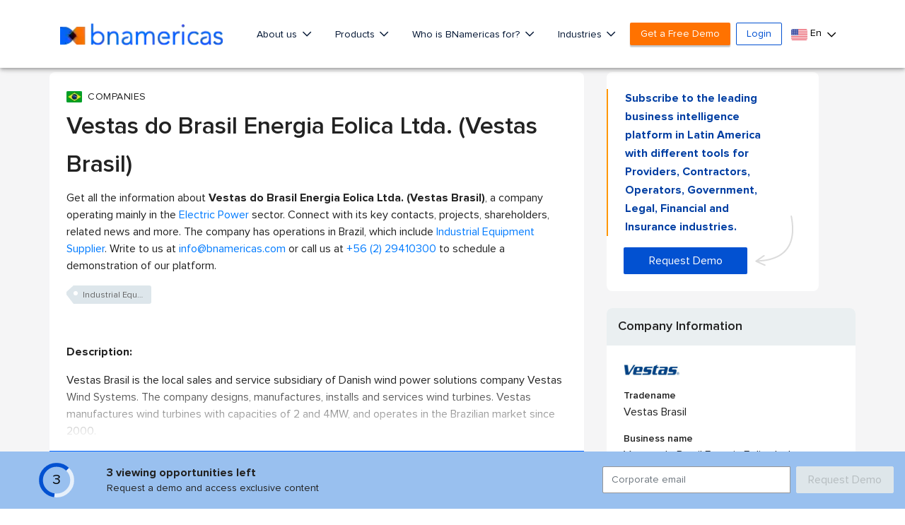

--- FILE ---
content_type: text/html;charset=UTF-8
request_url: https://www.bnamericas.com/en/company-profile/vestas-do-brasil-energia-eolica-ltda-vestas-brasil
body_size: 66725
content:










    
    
        
    



























<!DOCTYPE html>
<html lang="en">
    <head itemscope itemtype="http://schema.org/WebSite"> <style>.async-hide { opacity: 0 !important} </style> <script>(function(a,s,y,n,c,h,i,d,e){s.className+=' '+y;h.start=1*new Date;
h.end=i=function(){s.className=s.className.replace(RegExp(' ?'+y),'')};
(a[n]=a[n]||[]).hide=h;setTimeout(function(){i();h.end=null},c);h.timeout=c;
})(window,document.documentElement,'async-hide','dataLayer',4000,
{'GTM-PMBD9W4':true});</script> <script>(function(w,d,s,l,i){w[l]=w[l]||[];w[l].push({'gtm.start':
        new Date().getTime(),event:'gtm.js'});var f=d.getElementsByTagName(s)[0],
    j=d.createElement(s),dl=l!='dataLayer'?'&l='+l:'';j.async=true;j.src=
    'https://www.googletagmanager.com/gtm.js?id='+i+dl;f.parentNode.insertBefore(j,f);
})(window,document,'script','dataLayer','GTM-PMBD9W4');</script> <title>Vestas do Brasil Energia Eolica Ltda. (Vestas Brasil) - BNamericas</title> <meta lang="en"> <meta charset="utf-8"> <meta name="viewport" content="width=device-width, initial-scale=1, maximum-scale=1, user-scalable=no"> <meta itemprop="url" content="https://www.bnamericas.com"/> <meta name="description" content="Vestas Brasil is the local sales and service subsidiary of Danish wind power solutions company Vestas Wind Systems. The company designs, manufactures, installs and services wind turbines. Vestas manufactures wind turbines with capacities of 2 and 4MW, and oper..."/> <meta itemprop="name" content="BNamericas - Vestas do Brasil Energia Eolica Ltda. (Vestas Brasil)"> <meta itemprop="description" content="Vestas Brasil is the local sales and service subsidiary of Danish wind power solutions company Vestas Wind Systems. The company designs, manufactures, instal..."/> <link rel="alternate" href="https://www.bnamericas.com/pt/perfis-companhias/vestas-do-brasil-energia-eolica-ltda" hreflang="pt"/> <link rel="alternate" href="https://www.bnamericas.com/en/company-profile/vestas-do-brasil-energia-eolica-ltda-vestas-brasil" hreflang="en"/> <link rel="alternate" href="https://www.bnamericas.com/es/perfil-empresa/vestas-do-brasil-energia-eolica-ltda-vestas-brasil" hreflang="es"/> <link rel="canonical" href="https://www.bnamericas.com/en/company-profile/vestas-do-brasil-energia-eolica-ltda-vestas-brasil"> <meta name="twitter:title" content="BNamericas - Vestas do Brasil Energia Eolica Ltda. (Vesta..."/> <meta name="twitter:description" content="Vestas Brasil is the local sales and service subsidiary of Danish wind power solutions company Vestas Wind Systems. The company designs, manufactures, instal..."/> <meta name="twitter:image" content="https://cdnimg.bnamericas.com/QhdjKepppzBpLloPqEZIvSChDAlwlacgRyOHfoyTNrnsfieTVThmkPnNyAUkFQHw.png"/> <meta name="twitter:site" content="@bnamericas"> <meta property="og:site_name" content="BNamericas.com"> <meta property="og:title" content="BNamericas - Vestas do Brasil Energia Eolica Ltda. (Vesta..."/> <meta property="og:description" content="Vestas Brasil is the local sales and service subsidiary of Danish wind power solutions company Vestas Wind Systems. The company designs, manufactures, instal..."/> <meta property="og:image" content="https://cdnimg.bnamericas.com/QhdjKepppzBpLloPqEZIvSChDAlwlacgRyOHfoyTNrnsfieTVThmkPnNyAUkFQHw.png"/> <meta property="og:url" content="https://www.bnamericas.com/en/company-profile/vestas-do-brasil-energia-eolica-ltda-vestas-brasil"/> <link rel="icon" type="image/png" sizes="32x32" href="https://www.bnamericas.com/assets/icon/favicon-32x32.png"> <link rel="icon" type="image/png" sizes="16x16" href="https://www.bnamericas.com/assets/icon/favicon-16x16.png"> <link rel="preconnect" href="https://snap.licdn.com"> <link rel="preconnect" href="https://www.gstatic.com"> <link rel="preconnect" href="https://www.googleoptimize.com"> <link rel="preconnect" href="https://track.gaconnector.com"> <link rel="preconnect" href="https://www.google-analytics.com"> <link rel="preconnect" href="https://securepubads.g.doubleclick.net"> <link rel="manifest" href="https://www.bnamericas.com/manifest.json"> <meta name="msapplication-TileColor" content="#ffffff"> <meta name="theme-color" content="#ffffff"> <script async='async' src='https://www.googletagservices.com/tag/js/gpt.js'></script> <script>
    var googletag = googletag || {};
    googletag.cmd = googletag.cmd || [];
    var slots = [];

    function newSlotGoogle(slot){
        slots.push(slot);
        slot.addService(googletag.pubads());
    }

    googletag.cmd.push(function() {
        var slot = googletag.defineSlot('/50236522/_Free/NS_f160x600_A', [[120, 600], [160, 600]], 'div-gpt-ad-1548084526197-0');
        newSlotGoogle(slot)
    });

    googletag.cmd.push(function() {
        var slot = googletag.defineSlot('/50236522/_Free/NS_f160x600_B', [[120, 600], [160, 600]], 'div-gpt-ad-1548084583154-0');
        newSlotGoogle(slot);
    });

    googletag.cmd.push(function() {
        var slot = googletag.defineSlot('/50236522/_Free/NS_f300x250_A', [[336, 280], [300, 250]], 'div-gpt-ad-1548084747607-0');
        newSlotGoogle(slot);
    });

    googletag.cmd.push(function() {
        var slot = googletag.defineSlot('/50236522/_Free/NS_f300x250_B', [[300, 250], [336, 280]], 'div-gpt-ad-1548084879905-0');
        newSlotGoogle(slot);
    });

    googletag.cmd.push(function() {
        var slot = googletag.defineSlot('/50236522/_Free/NS_f300x250_C', [300, 250], 'div-gpt-ad-1558122457640-0');
        newSlotGoogle(slot);
    });

    googletag.cmd.push(function() {
        var slot = googletag.defineSlot('/50236522/_Free/NS_f300x100_A', [300, 100], 'div-gpt-ad-1548084708708-0');
        newSlotGoogle(slot);
    });

    googletag.cmd.push(function() {
        var slot = googletag.defineSlot('/50236522/_Free/NS_f300x600_A', [300, 600], 'div-gpt-ad-1548084938579-0');
        newSlotGoogle(slot)
    });

    googletag.cmd.push(function() {
        var slot = googletag.defineSlot('/50236522/_Free/NS_f728x90_A', [728, 90], 'div-gpt-ad-1548084971264-0');
        newSlotGoogle(slot)
    });

    googletag.cmd.push(function() {
        var slot = googletag.defineSlot('/50236522/_Free/NS_f970x90_A', [970, 90], 'div-gpt-ad-1548084998005-0');
        newSlotGoogle(slot)

    });

    googletag.cmd.push(function() {
        var slot = googletag.defineSlot('/50236522/_Free/NS_f728x90_B', [728, 90], 'div-gpt-ad-1558125010484-0');
        newSlotGoogle(slot);
    });

    googletag.cmd.push(function() {
        googletag.pubads().enableSingleRequest();
        googletag.pubads().collapseEmptyDivs();
        
        googletag.pubads().setTargeting("Language",['en']);
        googletag.pubads().setTargeting("secciones",['ELECTRICPOWER']);
        googletag.pubads().setTargeting("id",['xoyxjwcxj-vestas-do-brasil-energia-eolica-ltda']);
        googletag.pubads().setTargeting("Category",['company']);
        googletag.pubads().setTargeting("Site",['free']);
        
        googletag.enableServices();
    });
    
    setInterval(function(){
        googletag.pubads().refresh(slots);
    }, 20000);
    

</script> <style>
        /*!
 * Font Awesome Pro 5.9.0 by @fontawesome - https://fontawesome.com
 * License - https://fontawesome.com/license (Commercial License)
 */.fa-fw,.fa-li{text-align:center}.fa,.fab,.fal,.far,.fas{-moz-osx-font-smoothing:grayscale;-webkit-font-smoothing:antialiased;display:inline-block;font-style:normal;font-variant:normal;text-rendering:auto;line-height:1}.fa-lg{font-size:1.33333em;line-height:.75em;vertical-align:-.0667em}.fa-xs{font-size:.75em}.fa-sm{font-size:.875em}.fa-1x{font-size:1em}.fa-2x,.fa-stack-2x{font-size:2em}.fa-3x{font-size:3em}.fa-4x{font-size:4em}.fa-5x{font-size:5em}.fa-6x{font-size:6em}.fa-7x{font-size:7em}.fa-8x{font-size:8em}.fa-9x{font-size:9em}.fa-10x{font-size:10em}.fa-fw{width:1.25em}.fa-ul{list-style-type:none;margin-left:2.5em;padding-left:0}.fa-ul>li{position:relative}.fa-li{left:-2em;position:absolute;width:2em;line-height:inherit}.fa-border{border:.08em solid #eee;border-radius:.1em;padding:.2em .25em .15em}.fa-pull-left{float:left}.fa-pull-right{float:right}.fa.fa-pull-left,.fab.fa-pull-left,.fal.fa-pull-left,.far.fa-pull-left,.fas.fa-pull-left{margin-right:.3em}.fa.fa-pull-right,.fab.fa-pull-right,.fal.fa-pull-right,.far.fa-pull-right,.fas.fa-pull-right{margin-left:.3em}.fa-spin{-webkit-animation:2s linear infinite fa-spin;animation:2s linear infinite fa-spin}.fa-pulse{-webkit-animation:1s steps(8) infinite fa-spin;animation:1s steps(8) infinite fa-spin}@-webkit-keyframes fa-spin{0%{-webkit-transform:rotate(0);transform:rotate(0)}100%{-webkit-transform:rotate(360deg);transform:rotate(360deg)}}@keyframes fa-spin{0%{-webkit-transform:rotate(0);transform:rotate(0)}100%{-webkit-transform:rotate(360deg);transform:rotate(360deg)}}.fa-rotate-90{-webkit-transform:rotate(90deg);transform:rotate(90deg)}.fa-rotate-180{-webkit-transform:rotate(180deg);transform:rotate(180deg)}.fa-rotate-270{-webkit-transform:rotate(270deg);transform:rotate(270deg)}.fa-flip-horizontal{-webkit-transform:scale(-1,1);transform:scale(-1,1)}.fa-flip-vertical{-webkit-transform:scale(1,-1);transform:scale(1,-1)}.fa-flip-both,.fa-flip-horizontal.fa-flip-vertical{-webkit-transform:scale(-1,-1);transform:scale(-1,-1)}:root .fa-flip-both,:root .fa-flip-horizontal,:root .fa-flip-vertical,:root .fa-rotate-180,:root .fa-rotate-270,:root .fa-rotate-90{-webkit-filter:none;filter:none}.fa-stack{display:inline-block;height:2em;line-height:2em;position:relative;vertical-align:middle;width:2.5em}.fa-stack-1x,.fa-stack-2x{left:0;position:absolute;text-align:center;width:100%}.fa-stack-1x{line-height:inherit}.fa-inverse{color:#fff}.fa-500px:before{content:"\f26e"}.fa-abacus:before{content:"\f640"}.fa-accessible-icon:before{content:"\f368"}.fa-accusoft:before{content:"\f369"}.fa-acorn:before{content:"\f6ae"}.fa-acquisitions-incorporated:before{content:"\f6af"}.fa-ad:before{content:"\f641"}.fa-address-book:before{content:"\f2b9"}.fa-address-card:before{content:"\f2bb"}.fa-adjust:before{content:"\f042"}.fa-adn:before{content:"\f170"}.fa-adobe:before{content:"\f778"}.fa-adversal:before{content:"\f36a"}.fa-affiliatetheme:before{content:"\f36b"}.fa-air-freshener:before{content:"\f5d0"}.fa-airbnb:before{content:"\f834"}.fa-alarm-clock:before{content:"\f34e"}.fa-alarm-exclamation:before{content:"\f843"}.fa-alarm-plus:before{content:"\f844"}.fa-alarm-snooze:before{content:"\f845"}.fa-algolia:before{content:"\f36c"}.fa-alicorn:before{content:"\f6b0"}.fa-align-center:before{content:"\f037"}.fa-align-justify:before{content:"\f039"}.fa-align-left:before{content:"\f036"}.fa-align-right:before{content:"\f038"}.fa-align-slash:before{content:"\f846"}.fa-alipay:before{content:"\f642"}.fa-allergies:before{content:"\f461"}.fa-amazon:before{content:"\f270"}.fa-amazon-pay:before{content:"\f42c"}.fa-ambulance:before{content:"\f0f9"}.fa-american-sign-language-interpreting:before{content:"\f2a3"}.fa-amilia:before{content:"\f36d"}.fa-analytics:before{content:"\f643"}.fa-anchor:before{content:"\f13d"}.fa-android:before{content:"\f17b"}.fa-angel:before{content:"\f779"}.fa-angellist:before{content:"\f209"}.fa-angle-double-down:before{content:"\f103"}.fa-angle-double-left:before{content:"\f100"}.fa-angle-double-right:before{content:"\f101"}.fa-angle-double-up:before{content:"\f102"}.fa-angle-down:before{content:"\f107"}.fa-angle-left:before{content:"\f104"}.fa-angle-right:before{content:"\f105"}.fa-angle-up:before{content:"\f106"}.fa-angry:before{content:"\f556"}.fa-angrycreative:before{content:"\f36e"}.fa-angular:before{content:"\f420"}.fa-ankh:before{content:"\f644"}.fa-app-store:before{content:"\f36f"}.fa-app-store-ios:before{content:"\f370"}.fa-apper:before{content:"\f371"}.fa-apple:before{content:"\f179"}.fa-apple-alt:before{content:"\f5d1"}.fa-apple-crate:before{content:"\f6b1"}.fa-apple-pay:before{content:"\f415"}.fa-archive:before{content:"\f187"}.fa-archway:before{content:"\f557"}.fa-arrow-alt-circle-down:before{content:"\f358"}.fa-arrow-alt-circle-left:before{content:"\f359"}.fa-arrow-alt-circle-right:before{content:"\f35a"}.fa-arrow-alt-circle-up:before{content:"\f35b"}.fa-arrow-alt-down:before{content:"\f354"}.fa-arrow-alt-from-bottom:before{content:"\f346"}.fa-arrow-alt-from-left:before{content:"\f347"}.fa-arrow-alt-from-right:before{content:"\f348"}.fa-arrow-alt-from-top:before{content:"\f349"}.fa-arrow-alt-left:before{content:"\f355"}.fa-arrow-alt-right:before{content:"\f356"}.fa-arrow-alt-square-down:before{content:"\f350"}.fa-arrow-alt-square-left:before{content:"\f351"}.fa-arrow-alt-square-right:before{content:"\f352"}.fa-arrow-alt-square-up:before{content:"\f353"}.fa-arrow-alt-to-bottom:before{content:"\f34a"}.fa-arrow-alt-to-left:before{content:"\f34b"}.fa-arrow-alt-to-right:before{content:"\f34c"}.fa-arrow-alt-to-top:before{content:"\f34d"}.fa-arrow-alt-up:before{content:"\f357"}.fa-arrow-circle-down:before{content:"\f0ab"}.fa-arrow-circle-left:before{content:"\f0a8"}.fa-arrow-circle-right:before{content:"\f0a9"}.fa-arrow-circle-up:before{content:"\f0aa"}.fa-arrow-down:before{content:"\f063"}.fa-arrow-from-bottom:before{content:"\f342"}.fa-arrow-from-left:before{content:"\f343"}.fa-arrow-from-right:before{content:"\f344"}.fa-arrow-from-top:before{content:"\f345"}.fa-arrow-left:before{content:"\f060"}.fa-arrow-right:before{content:"\f061"}.fa-arrow-square-down:before{content:"\f339"}.fa-arrow-square-left:before{content:"\f33a"}.fa-arrow-square-right:before{content:"\f33b"}.fa-arrow-square-up:before{content:"\f33c"}.fa-arrow-to-bottom:before{content:"\f33d"}.fa-arrow-to-left:before{content:"\f33e"}.fa-arrow-to-right:before{content:"\f340"}.fa-arrow-to-top:before{content:"\f341"}.fa-arrow-up:before{content:"\f062"}.fa-arrows:before{content:"\f047"}.fa-arrows-alt:before{content:"\f0b2"}.fa-arrows-alt-h:before{content:"\f337"}.fa-arrows-alt-v:before{content:"\f338"}.fa-arrows-h:before{content:"\f07e"}.fa-arrows-v:before{content:"\f07d"}.fa-artstation:before{content:"\f77a"}.fa-assistive-listening-systems:before{content:"\f2a2"}.fa-asterisk:before{content:"\f069"}.fa-asymmetrik:before{content:"\f372"}.fa-at:before{content:"\f1fa"}.fa-atlas:before{content:"\f558"}.fa-atlassian:before{content:"\f77b"}.fa-atom:before{content:"\f5d2"}.fa-atom-alt:before{content:"\f5d3"}.fa-audible:before{content:"\f373"}.fa-audio-description:before{content:"\f29e"}.fa-autoprefixer:before{content:"\f41c"}.fa-avianex:before{content:"\f374"}.fa-aviato:before{content:"\f421"}.fa-award:before{content:"\f559"}.fa-aws:before{content:"\f375"}.fa-axe:before{content:"\f6b2"}.fa-axe-battle:before{content:"\f6b3"}.fa-baby:before{content:"\f77c"}.fa-baby-carriage:before{content:"\f77d"}.fa-backpack:before{content:"\f5d4"}.fa-backspace:before{content:"\f55a"}.fa-backward:before{content:"\f04a"}.fa-bacon:before{content:"\f7e5"}.fa-badge:before{content:"\f335"}.fa-badge-check:before{content:"\f336"}.fa-badge-dollar:before{content:"\f645"}.fa-badge-percent:before{content:"\f646"}.fa-badger-honey:before{content:"\f6b4"}.fa-bags-shopping:before{content:"\f847"}.fa-balance-scale:before{content:"\f24e"}.fa-balance-scale-left:before{content:"\f515"}.fa-balance-scale-right:before{content:"\f516"}.fa-ball-pile:before{content:"\f77e"}.fa-ballot:before{content:"\f732"}.fa-ballot-check:before{content:"\f733"}.fa-ban:before{content:"\f05e"}.fa-band-aid:before{content:"\f462"}.fa-bandcamp:before{content:"\f2d5"}.fa-barcode:before{content:"\f02a"}.fa-barcode-alt:before{content:"\f463"}.fa-barcode-read:before{content:"\f464"}.fa-barcode-scan:before{content:"\f465"}.fa-bars:before{content:"\f0c9"}.fa-baseball:before{content:"\f432"}.fa-baseball-ball:before{content:"\f433"}.fa-basketball-ball:before{content:"\f434"}.fa-basketball-hoop:before{content:"\f435"}.fa-bat:before{content:"\f6b5"}.fa-bath:before{content:"\f2cd"}.fa-battery-bolt:before{content:"\f376"}.fa-battery-empty:before{content:"\f244"}.fa-battery-full:before{content:"\f240"}.fa-battery-half:before{content:"\f242"}.fa-battery-quarter:before{content:"\f243"}.fa-battery-slash:before{content:"\f377"}.fa-battery-three-quarters:before{content:"\f241"}.fa-battle-net:before{content:"\f835"}.fa-bed:before{content:"\f236"}.fa-beer:before{content:"\f0fc"}.fa-behance:before{content:"\f1b4"}.fa-behance-square:before{content:"\f1b5"}.fa-bell:before{content:"\f0f3"}.fa-bell-exclamation:before{content:"\f848"}.fa-bell-plus:before{content:"\f849"}.fa-bell-school:before{content:"\f5d5"}.fa-bell-school-slash:before{content:"\f5d6"}.fa-bell-slash:before{content:"\f1f6"}.fa-bells:before{content:"\f77f"}.fa-bezier-curve:before{content:"\f55b"}.fa-bible:before{content:"\f647"}.fa-bicycle:before{content:"\f206"}.fa-biking:before{content:"\f84a"}.fa-biking-mountain:before{content:"\f84b"}.fa-bimobject:before{content:"\f378"}.fa-binoculars:before{content:"\f1e5"}.fa-biohazard:before{content:"\f780"}.fa-birthday-cake:before{content:"\f1fd"}.fa-bitbucket:before{content:"\f171"}.fa-bitcoin:before{content:"\f379"}.fa-bity:before{content:"\f37a"}.fa-black-tie:before{content:"\f27e"}.fa-blackberry:before{content:"\f37b"}.fa-blanket:before{content:"\f498"}.fa-blender:before{content:"\f517"}.fa-blender-phone:before{content:"\f6b6"}.fa-blind:before{content:"\f29d"}.fa-blog:before{content:"\f781"}.fa-blogger:before{content:"\f37c"}.fa-blogger-b:before{content:"\f37d"}.fa-bluetooth:before{content:"\f293"}.fa-bluetooth-b:before{content:"\f294"}.fa-bold:before{content:"\f032"}.fa-bolt:before{content:"\f0e7"}.fa-bomb:before{content:"\f1e2"}.fa-bone:before{content:"\f5d7"}.fa-bone-break:before{content:"\f5d8"}.fa-bong:before{content:"\f55c"}.fa-book:before{content:"\f02d"}.fa-book-alt:before{content:"\f5d9"}.fa-book-dead:before{content:"\f6b7"}.fa-book-heart:before{content:"\f499"}.fa-book-medical:before{content:"\f7e6"}.fa-book-open:before{content:"\f518"}.fa-book-reader:before{content:"\f5da"}.fa-book-spells:before{content:"\f6b8"}.fa-book-user:before{content:"\f7e7"}.fa-bookmark:before{content:"\f02e"}.fa-books:before{content:"\f5db"}.fa-books-medical:before{content:"\f7e8"}.fa-boot:before{content:"\f782"}.fa-booth-curtain:before{content:"\f734"}.fa-bootstrap:before{content:"\f836"}.fa-border-all:before{content:"\f84c"}.fa-border-bottom:before{content:"\f84d"}.fa-border-inner:before{content:"\f84e"}.fa-border-left:before{content:"\f84f"}.fa-border-none:before{content:"\f850"}.fa-border-outer:before{content:"\f851"}.fa-border-right:before{content:"\f852"}.fa-border-style:before{content:"\f853"}.fa-border-style-alt:before{content:"\f854"}.fa-border-top:before{content:"\f855"}.fa-bow-arrow:before{content:"\f6b9"}.fa-bowling-ball:before{content:"\f436"}.fa-bowling-pins:before{content:"\f437"}.fa-box:before{content:"\f466"}.fa-box-alt:before{content:"\f49a"}.fa-box-ballot:before{content:"\f735"}.fa-box-check:before{content:"\f467"}.fa-box-fragile:before{content:"\f49b"}.fa-box-full:before{content:"\f49c"}.fa-box-heart:before{content:"\f49d"}.fa-box-open:before{content:"\f49e"}.fa-box-up:before{content:"\f49f"}.fa-box-usd:before{content:"\f4a0"}.fa-boxes:before{content:"\f468"}.fa-boxes-alt:before{content:"\f4a1"}.fa-boxing-glove:before{content:"\f438"}.fa-brackets:before{content:"\f7e9"}.fa-brackets-curly:before{content:"\f7ea"}.fa-braille:before{content:"\f2a1"}.fa-brain:before{content:"\f5dc"}.fa-bread-loaf:before{content:"\f7eb"}.fa-bread-slice:before{content:"\f7ec"}.fa-briefcase:before{content:"\f0b1"}.fa-briefcase-medical:before{content:"\f469"}.fa-bring-forward:before{content:"\f856"}.fa-bring-front:before{content:"\f857"}.fa-broadcast-tower:before{content:"\f519"}.fa-broom:before{content:"\f51a"}.fa-browser:before{content:"\f37e"}.fa-brush:before{content:"\f55d"}.fa-btc:before{content:"\f15a"}.fa-buffer:before{content:"\f837"}.fa-bug:before{content:"\f188"}.fa-building:before{content:"\f1ad"}.fa-bullhorn:before{content:"\f0a1"}.fa-bullseye:before{content:"\f140"}.fa-bullseye-arrow:before{content:"\f648"}.fa-bullseye-pointer:before{content:"\f649"}.fa-burger-soda:before{content:"\f858"}.fa-burn:before{content:"\f46a"}.fa-buromobelexperte:before{content:"\f37f"}.fa-burrito:before{content:"\f7ed"}.fa-bus:before{content:"\f207"}.fa-bus-alt:before{content:"\f55e"}.fa-bus-school:before{content:"\f5dd"}.fa-business-time:before{content:"\f64a"}.fa-buysellads:before{content:"\f20d"}.fa-cabinet-filing:before{content:"\f64b"}.fa-calculator:before{content:"\f1ec"}.fa-calculator-alt:before{content:"\f64c"}.fa-calendar:before{content:"\f133"}.fa-calendar-alt:before{content:"\f073"}.fa-calendar-check:before{content:"\f274"}.fa-calendar-day:before{content:"\f783"}.fa-calendar-edit:before{content:"\f333"}.fa-calendar-exclamation:before{content:"\f334"}.fa-calendar-minus:before{content:"\f272"}.fa-calendar-plus:before{content:"\f271"}.fa-calendar-star:before{content:"\f736"}.fa-calendar-times:before{content:"\f273"}.fa-calendar-week:before{content:"\f784"}.fa-camera:before{content:"\f030"}.fa-camera-alt:before{content:"\f332"}.fa-camera-retro:before{content:"\f083"}.fa-campfire:before{content:"\f6ba"}.fa-campground:before{content:"\f6bb"}.fa-canadian-maple-leaf:before{content:"\f785"}.fa-candle-holder:before{content:"\f6bc"}.fa-candy-cane:before{content:"\f786"}.fa-candy-corn:before{content:"\f6bd"}.fa-cannabis:before{content:"\f55f"}.fa-capsules:before{content:"\f46b"}.fa-car:before{content:"\f1b9"}.fa-car-alt:before{content:"\f5de"}.fa-car-battery:before{content:"\f5df"}.fa-car-building:before{content:"\f859"}.fa-car-bump:before{content:"\f5e0"}.fa-car-bus:before{content:"\f85a"}.fa-car-crash:before{content:"\f5e1"}.fa-car-garage:before{content:"\f5e2"}.fa-car-mechanic:before{content:"\f5e3"}.fa-car-side:before{content:"\f5e4"}.fa-car-tilt:before{content:"\f5e5"}.fa-car-wash:before{content:"\f5e6"}.fa-caret-circle-down:before{content:"\f32d"}.fa-caret-circle-left:before{content:"\f32e"}.fa-caret-circle-right:before{content:"\f330"}.fa-caret-circle-up:before{content:"\f331"}.fa-caret-down:before{content:"\f0d7"}.fa-caret-left:before{content:"\f0d9"}.fa-caret-right:before{content:"\f0da"}.fa-caret-square-down:before{content:"\f150"}.fa-caret-square-left:before{content:"\f191"}.fa-caret-square-right:before{content:"\f152"}.fa-caret-square-up:before{content:"\f151"}.fa-caret-up:before{content:"\f0d8"}.fa-carrot:before{content:"\f787"}.fa-cars:before{content:"\f85b"}.fa-cart-arrow-down:before{content:"\f218"}.fa-cart-plus:before{content:"\f217"}.fa-cash-register:before{content:"\f788"}.fa-cat:before{content:"\f6be"}.fa-cauldron:before{content:"\f6bf"}.fa-cc-amazon-pay:before{content:"\f42d"}.fa-cc-amex:before{content:"\f1f3"}.fa-cc-apple-pay:before{content:"\f416"}.fa-cc-diners-club:before{content:"\f24c"}.fa-cc-discover:before{content:"\f1f2"}.fa-cc-jcb:before{content:"\f24b"}.fa-cc-mastercard:before{content:"\f1f1"}.fa-cc-paypal:before{content:"\f1f4"}.fa-cc-stripe:before{content:"\f1f5"}.fa-cc-visa:before{content:"\f1f0"}.fa-centercode:before{content:"\f380"}.fa-centos:before{content:"\f789"}.fa-certificate:before{content:"\f0a3"}.fa-chair:before{content:"\f6c0"}.fa-chair-office:before{content:"\f6c1"}.fa-chalkboard:before{content:"\f51b"}.fa-chalkboard-teacher:before{content:"\f51c"}.fa-charging-station:before{content:"\f5e7"}.fa-chart-area:before{content:"\f1fe"}.fa-chart-bar:before{content:"\f080"}.fa-chart-line:before{content:"\f201"}.fa-chart-line-down:before{content:"\f64d"}.fa-chart-network:before{content:"\f78a"}.fa-chart-pie:before{content:"\f200"}.fa-chart-pie-alt:before{content:"\f64e"}.fa-chart-scatter:before{content:"\f7ee"}.fa-check:before{content:"\f00c"}.fa-check-circle:before{content:"\f058"}.fa-check-double:before{content:"\f560"}.fa-check-square:before{content:"\f14a"}.fa-cheese:before{content:"\f7ef"}.fa-cheese-swiss:before{content:"\f7f0"}.fa-cheeseburger:before{content:"\f7f1"}.fa-chess:before{content:"\f439"}.fa-chess-bishop:before{content:"\f43a"}.fa-chess-bishop-alt:before{content:"\f43b"}.fa-chess-board:before{content:"\f43c"}.fa-chess-clock:before{content:"\f43d"}.fa-chess-clock-alt:before{content:"\f43e"}.fa-chess-king:before{content:"\f43f"}.fa-chess-king-alt:before{content:"\f440"}.fa-chess-knight:before{content:"\f441"}.fa-chess-knight-alt:before{content:"\f442"}.fa-chess-pawn:before{content:"\f443"}.fa-chess-pawn-alt:before{content:"\f444"}.fa-chess-queen:before{content:"\f445"}.fa-chess-queen-alt:before{content:"\f446"}.fa-chess-rook:before{content:"\f447"}.fa-chess-rook-alt:before{content:"\f448"}.fa-chevron-circle-down:before{content:"\f13a"}.fa-chevron-circle-left:before{content:"\f137"}.fa-chevron-circle-right:before{content:"\f138"}.fa-chevron-circle-up:before{content:"\f139"}.fa-chevron-double-down:before{content:"\f322"}.fa-chevron-double-left:before{content:"\f323"}.fa-chevron-double-right:before{content:"\f324"}.fa-chevron-double-up:before{content:"\f325"}.fa-chevron-down:before{content:"\f078"}.fa-chevron-left:before{content:"\f053"}.fa-chevron-right:before{content:"\f054"}.fa-chevron-square-down:before{content:"\f329"}.fa-chevron-square-left:before{content:"\f32a"}.fa-chevron-square-right:before{content:"\f32b"}.fa-chevron-square-up:before{content:"\f32c"}.fa-chevron-up:before{content:"\f077"}.fa-child:before{content:"\f1ae"}.fa-chimney:before{content:"\f78b"}.fa-chrome:before{content:"\f268"}.fa-chromecast:before{content:"\f838"}.fa-church:before{content:"\f51d"}.fa-circle:before{content:"\f111"}.fa-circle-notch:before{content:"\f1ce"}.fa-city:before{content:"\f64f"}.fa-claw-marks:before{content:"\f6c2"}.fa-clinic-medical:before{content:"\f7f2"}.fa-clipboard:before{content:"\f328"}.fa-clipboard-check:before{content:"\f46c"}.fa-clipboard-list:before{content:"\f46d"}.fa-clipboard-list-check:before{content:"\f737"}.fa-clipboard-prescription:before{content:"\f5e8"}.fa-clipboard-user:before{content:"\f7f3"}.fa-clock:before{content:"\f017"}.fa-clone:before{content:"\f24d"}.fa-closed-captioning:before{content:"\f20a"}.fa-cloud:before{content:"\f0c2"}.fa-cloud-download:before{content:"\f0ed"}.fa-cloud-download-alt:before{content:"\f381"}.fa-cloud-drizzle:before{content:"\f738"}.fa-cloud-hail:before{content:"\f739"}.fa-cloud-hail-mixed:before{content:"\f73a"}.fa-cloud-meatball:before{content:"\f73b"}.fa-cloud-moon:before{content:"\f6c3"}.fa-cloud-moon-rain:before{content:"\f73c"}.fa-cloud-rain:before{content:"\f73d"}.fa-cloud-rainbow:before{content:"\f73e"}.fa-cloud-showers:before{content:"\f73f"}.fa-cloud-showers-heavy:before{content:"\f740"}.fa-cloud-sleet:before{content:"\f741"}.fa-cloud-snow:before{content:"\f742"}.fa-cloud-sun:before{content:"\f6c4"}.fa-cloud-sun-rain:before{content:"\f743"}.fa-cloud-upload:before{content:"\f0ee"}.fa-cloud-upload-alt:before{content:"\f382"}.fa-clouds:before{content:"\f744"}.fa-clouds-moon:before{content:"\f745"}.fa-clouds-sun:before{content:"\f746"}.fa-cloudscale:before{content:"\f383"}.fa-cloudsmith:before{content:"\f384"}.fa-cloudversify:before{content:"\f385"}.fa-club:before{content:"\f327"}.fa-cocktail:before{content:"\f561"}.fa-code:before{content:"\f121"}.fa-code-branch:before{content:"\f126"}.fa-code-commit:before{content:"\f386"}.fa-code-merge:before{content:"\f387"}.fa-codepen:before{content:"\f1cb"}.fa-codiepie:before{content:"\f284"}.fa-coffee:before{content:"\f0f4"}.fa-coffee-togo:before{content:"\f6c5"}.fa-coffin:before{content:"\f6c6"}.fa-cog:before{content:"\f013"}.fa-cogs:before{content:"\f085"}.fa-coin:before{content:"\f85c"}.fa-coins:before{content:"\f51e"}.fa-columns:before{content:"\f0db"}.fa-comment:before{content:"\f075"}.fa-comment-alt:before{content:"\f27a"}.fa-comment-alt-check:before{content:"\f4a2"}.fa-comment-alt-dollar:before{content:"\f650"}.fa-comment-alt-dots:before{content:"\f4a3"}.fa-comment-alt-edit:before{content:"\f4a4"}.fa-comment-alt-exclamation:before{content:"\f4a5"}.fa-comment-alt-lines:before{content:"\f4a6"}.fa-comment-alt-medical:before{content:"\f7f4"}.fa-comment-alt-minus:before{content:"\f4a7"}.fa-comment-alt-plus:before{content:"\f4a8"}.fa-comment-alt-slash:before{content:"\f4a9"}.fa-comment-alt-smile:before{content:"\f4aa"}.fa-comment-alt-times:before{content:"\f4ab"}.fa-comment-check:before{content:"\f4ac"}.fa-comment-dollar:before{content:"\f651"}.fa-comment-dots:before{content:"\f4ad"}.fa-comment-edit:before{content:"\f4ae"}.fa-comment-exclamation:before{content:"\f4af"}.fa-comment-lines:before{content:"\f4b0"}.fa-comment-medical:before{content:"\f7f5"}.fa-comment-minus:before{content:"\f4b1"}.fa-comment-plus:before{content:"\f4b2"}.fa-comment-slash:before{content:"\f4b3"}.fa-comment-smile:before{content:"\f4b4"}.fa-comment-times:before{content:"\f4b5"}.fa-comments:before{content:"\f086"}.fa-comments-alt:before{content:"\f4b6"}.fa-comments-alt-dollar:before{content:"\f652"}.fa-comments-dollar:before{content:"\f653"}.fa-compact-disc:before{content:"\f51f"}.fa-compass:before{content:"\f14e"}.fa-compass-slash:before{content:"\f5e9"}.fa-compress:before{content:"\f066"}.fa-compress-alt:before{content:"\f422"}.fa-compress-arrows-alt:before{content:"\f78c"}.fa-compress-wide:before{content:"\f326"}.fa-concierge-bell:before{content:"\f562"}.fa-confluence:before{content:"\f78d"}.fa-connectdevelop:before{content:"\f20e"}.fa-construction:before{content:"\f85d"}.fa-container-storage:before{content:"\f4b7"}.fa-contao:before{content:"\f26d"}.fa-conveyor-belt:before{content:"\f46e"}.fa-conveyor-belt-alt:before{content:"\f46f"}.fa-cookie:before{content:"\f563"}.fa-cookie-bite:before{content:"\f564"}.fa-copy:before{content:"\f0c5"}.fa-copyright:before{content:"\f1f9"}.fa-corn:before{content:"\f6c7"}.fa-couch:before{content:"\f4b8"}.fa-cow:before{content:"\f6c8"}.fa-cpanel:before{content:"\f388"}.fa-creative-commons:before{content:"\f25e"}.fa-creative-commons-by:before{content:"\f4e7"}.fa-creative-commons-nc:before{content:"\f4e8"}.fa-creative-commons-nc-eu:before{content:"\f4e9"}.fa-creative-commons-nc-jp:before{content:"\f4ea"}.fa-creative-commons-nd:before{content:"\f4eb"}.fa-creative-commons-pd:before{content:"\f4ec"}.fa-creative-commons-pd-alt:before{content:"\f4ed"}.fa-creative-commons-remix:before{content:"\f4ee"}.fa-creative-commons-sa:before{content:"\f4ef"}.fa-creative-commons-sampling:before{content:"\f4f0"}.fa-creative-commons-sampling-plus:before{content:"\f4f1"}.fa-creative-commons-share:before{content:"\f4f2"}.fa-creative-commons-zero:before{content:"\f4f3"}.fa-credit-card:before{content:"\f09d"}.fa-credit-card-blank:before{content:"\f389"}.fa-credit-card-front:before{content:"\f38a"}.fa-cricket:before{content:"\f449"}.fa-critical-role:before{content:"\f6c9"}.fa-croissant:before{content:"\f7f6"}.fa-crop:before{content:"\f125"}.fa-crop-alt:before{content:"\f565"}.fa-cross:before{content:"\f654"}.fa-crosshairs:before{content:"\f05b"}.fa-crow:before{content:"\f520"}.fa-crown:before{content:"\f521"}.fa-crutch:before{content:"\f7f7"}.fa-crutches:before{content:"\f7f8"}.fa-css3:before{content:"\f13c"}.fa-css3-alt:before{content:"\f38b"}.fa-cube:before{content:"\f1b2"}.fa-cubes:before{content:"\f1b3"}.fa-curling:before{content:"\f44a"}.fa-cut:before{content:"\f0c4"}.fa-cuttlefish:before{content:"\f38c"}.fa-d-and-d:before{content:"\f38d"}.fa-d-and-d-beyond:before{content:"\f6ca"}.fa-dagger:before{content:"\f6cb"}.fa-dashcube:before{content:"\f210"}.fa-database:before{content:"\f1c0"}.fa-deaf:before{content:"\f2a4"}.fa-debug:before{content:"\f7f9"}.fa-deer:before{content:"\f78e"}.fa-deer-rudolph:before{content:"\f78f"}.fa-delicious:before{content:"\f1a5"}.fa-democrat:before{content:"\f747"}.fa-deploydog:before{content:"\f38e"}.fa-deskpro:before{content:"\f38f"}.fa-desktop:before{content:"\f108"}.fa-desktop-alt:before{content:"\f390"}.fa-dev:before{content:"\f6cc"}.fa-deviantart:before{content:"\f1bd"}.fa-dewpoint:before{content:"\f748"}.fa-dharmachakra:before{content:"\f655"}.fa-dhl:before{content:"\f790"}.fa-diagnoses:before{content:"\f470"}.fa-diamond:before{content:"\f219"}.fa-diaspora:before{content:"\f791"}.fa-dice:before{content:"\f522"}.fa-dice-d10:before{content:"\f6cd"}.fa-dice-d12:before{content:"\f6ce"}.fa-dice-d20:before{content:"\f6cf"}.fa-dice-d4:before{content:"\f6d0"}.fa-dice-d6:before{content:"\f6d1"}.fa-dice-d8:before{content:"\f6d2"}.fa-dice-five:before{content:"\f523"}.fa-dice-four:before{content:"\f524"}.fa-dice-one:before{content:"\f525"}.fa-dice-six:before{content:"\f526"}.fa-dice-three:before{content:"\f527"}.fa-dice-two:before{content:"\f528"}.fa-digg:before{content:"\f1a6"}.fa-digging:before{content:"\f85e"}.fa-digital-ocean:before{content:"\f391"}.fa-digital-tachograph:before{content:"\f566"}.fa-diploma:before{content:"\f5ea"}.fa-directions:before{content:"\f5eb"}.fa-discord:before{content:"\f392"}.fa-discourse:before{content:"\f393"}.fa-disease:before{content:"\f7fa"}.fa-divide:before{content:"\f529"}.fa-dizzy:before{content:"\f567"}.fa-dna:before{content:"\f471"}.fa-do-not-enter:before{content:"\f5ec"}.fa-dochub:before{content:"\f394"}.fa-docker:before{content:"\f395"}.fa-dog:before{content:"\f6d3"}.fa-dog-leashed:before{content:"\f6d4"}.fa-dollar-sign:before{content:"\f155"}.fa-dolly:before{content:"\f472"}.fa-dolly-empty:before{content:"\f473"}.fa-dolly-flatbed:before{content:"\f474"}.fa-dolly-flatbed-alt:before{content:"\f475"}.fa-dolly-flatbed-empty:before{content:"\f476"}.fa-donate:before{content:"\f4b9"}.fa-door-closed:before{content:"\f52a"}.fa-door-open:before{content:"\f52b"}.fa-dot-circle:before{content:"\f192"}.fa-dove:before{content:"\f4ba"}.fa-download:before{content:"\f019"}.fa-draft2digital:before{content:"\f396"}.fa-drafting-compass:before{content:"\f568"}.fa-dragon:before{content:"\f6d5"}.fa-draw-circle:before{content:"\f5ed"}.fa-draw-polygon:before{content:"\f5ee"}.fa-draw-square:before{content:"\f5ef"}.fa-dreidel:before{content:"\f792"}.fa-dribbble:before{content:"\f17d"}.fa-dribbble-square:before{content:"\f397"}.fa-drone:before{content:"\f85f"}.fa-drone-alt:before{content:"\f860"}.fa-dropbox:before{content:"\f16b"}.fa-drum:before{content:"\f569"}.fa-drum-steelpan:before{content:"\f56a"}.fa-drumstick:before{content:"\f6d6"}.fa-drumstick-bite:before{content:"\f6d7"}.fa-drupal:before{content:"\f1a9"}.fa-dryer:before{content:"\f861"}.fa-dryer-alt:before{content:"\f862"}.fa-duck:before{content:"\f6d8"}.fa-dumbbell:before{content:"\f44b"}.fa-dumpster:before{content:"\f793"}.fa-dumpster-fire:before{content:"\f794"}.fa-dungeon:before{content:"\f6d9"}.fa-dyalog:before{content:"\f399"}.fa-ear:before{content:"\f5f0"}.fa-ear-muffs:before{content:"\f795"}.fa-earlybirds:before{content:"\f39a"}.fa-ebay:before{content:"\f4f4"}.fa-eclipse:before{content:"\f749"}.fa-eclipse-alt:before{content:"\f74a"}.fa-edge:before{content:"\f282"}.fa-edit:before{content:"\f044"}.fa-egg:before{content:"\f7fb"}.fa-egg-fried:before{content:"\f7fc"}.fa-eject:before{content:"\f052"}.fa-elementor:before{content:"\f430"}.fa-elephant:before{content:"\f6da"}.fa-ellipsis-h:before{content:"\f141"}.fa-ellipsis-h-alt:before{content:"\f39b"}.fa-ellipsis-v:before{content:"\f142"}.fa-ellipsis-v-alt:before{content:"\f39c"}.fa-ello:before{content:"\f5f1"}.fa-ember:before{content:"\f423"}.fa-empire:before{content:"\f1d1"}.fa-empty-set:before{content:"\f656"}.fa-engine-warning:before{content:"\f5f2"}.fa-envelope:before{content:"\f0e0"}.fa-envelope-open:before{content:"\f2b6"}.fa-envelope-open-dollar:before{content:"\f657"}.fa-envelope-open-text:before{content:"\f658"}.fa-envelope-square:before{content:"\f199"}.fa-envira:before{content:"\f299"}.fa-equals:before{content:"\f52c"}.fa-eraser:before{content:"\f12d"}.fa-erlang:before{content:"\f39d"}.fa-ethereum:before{content:"\f42e"}.fa-ethernet:before{content:"\f796"}.fa-etsy:before{content:"\f2d7"}.fa-euro-sign:before{content:"\f153"}.fa-evernote:before{content:"\f839"}.fa-exchange:before{content:"\f0ec"}.fa-exchange-alt:before{content:"\f362"}.fa-exclamation:before{content:"\f12a"}.fa-exclamation-circle:before{content:"\f06a"}.fa-exclamation-square:before{content:"\f321"}.fa-exclamation-triangle:before{content:"\f071"}.fa-expand:before{content:"\f065"}.fa-expand-alt:before{content:"\f424"}.fa-expand-arrows:before{content:"\f31d"}.fa-expand-arrows-alt:before{content:"\f31e"}.fa-expand-wide:before{content:"\f320"}.fa-expeditedssl:before{content:"\f23e"}.fa-external-link:before{content:"\f08e"}.fa-external-link-alt:before{content:"\f35d"}.fa-external-link-square:before{content:"\f14c"}.fa-external-link-square-alt:before{content:"\f360"}.fa-eye:before{content:"\f06e"}.fa-eye-dropper:before{content:"\f1fb"}.fa-eye-evil:before{content:"\f6db"}.fa-eye-slash:before{content:"\f070"}.fa-facebook:before{content:"\f09a"}.fa-facebook-f:before{content:"\f39e"}.fa-facebook-messenger:before{content:"\f39f"}.fa-facebook-square:before{content:"\f082"}.fa-fan:before{content:"\f863"}.fa-fantasy-flight-games:before{content:"\f6dc"}.fa-farm:before{content:"\f864"}.fa-fast-backward:before{content:"\f049"}.fa-fast-forward:before{content:"\f050"}.fa-fax:before{content:"\f1ac"}.fa-feather:before{content:"\f52d"}.fa-feather-alt:before{content:"\f56b"}.fa-fedex:before{content:"\f797"}.fa-fedora:before{content:"\f798"}.fa-female:before{content:"\f182"}.fa-field-hockey:before{content:"\f44c"}.fa-fighter-jet:before{content:"\f0fb"}.fa-figma:before{content:"\f799"}.fa-file:before{content:"\f15b"}.fa-file-alt:before{content:"\f15c"}.fa-file-archive:before{content:"\f1c6"}.fa-file-audio:before{content:"\f1c7"}.fa-file-certificate:before{content:"\f5f3"}.fa-file-chart-line:before{content:"\f659"}.fa-file-chart-pie:before{content:"\f65a"}.fa-file-check:before{content:"\f316"}.fa-file-code:before{content:"\f1c9"}.fa-file-contract:before{content:"\f56c"}.fa-file-csv:before{content:"\f6dd"}.fa-file-download:before{content:"\f56d"}.fa-file-edit:before{content:"\f31c"}.fa-file-excel:before{content:"\f1c3"}.fa-file-exclamation:before{content:"\f31a"}.fa-file-export:before{content:"\f56e"}.fa-file-image:before{content:"\f1c5"}.fa-file-import:before{content:"\f56f"}.fa-file-invoice:before{content:"\f570"}.fa-file-invoice-dollar:before{content:"\f571"}.fa-file-medical:before{content:"\f477"}.fa-file-medical-alt:before{content:"\f478"}.fa-file-minus:before{content:"\f318"}.fa-file-pdf:before{content:"\f1c1"}.fa-file-plus:before{content:"\f319"}.fa-file-powerpoint:before{content:"\f1c4"}.fa-file-prescription:before{content:"\f572"}.fa-file-search:before{content:"\f865"}.fa-file-signature:before{content:"\f573"}.fa-file-spreadsheet:before{content:"\f65b"}.fa-file-times:before{content:"\f317"}.fa-file-upload:before{content:"\f574"}.fa-file-user:before{content:"\f65c"}.fa-file-video:before{content:"\f1c8"}.fa-file-word:before{content:"\f1c2"}.fa-files-medical:before{content:"\f7fd"}.fa-fill:before{content:"\f575"}.fa-fill-drip:before{content:"\f576"}.fa-film:before{content:"\f008"}.fa-film-alt:before{content:"\f3a0"}.fa-filter:before{content:"\f0b0"}.fa-fingerprint:before{content:"\f577"}.fa-fire:before{content:"\f06d"}.fa-fire-alt:before{content:"\f7e4"}.fa-fire-extinguisher:before{content:"\f134"}.fa-fire-smoke:before{content:"\f74b"}.fa-firefox:before{content:"\f269"}.fa-fireplace:before{content:"\f79a"}.fa-first-aid:before{content:"\f479"}.fa-first-order:before{content:"\f2b0"}.fa-first-order-alt:before{content:"\f50a"}.fa-firstdraft:before{content:"\f3a1"}.fa-fish:before{content:"\f578"}.fa-fish-cooked:before{content:"\f7fe"}.fa-fist-raised:before{content:"\f6de"}.fa-flag:before{content:"\f024"}.fa-flag-alt:before{content:"\f74c"}.fa-flag-checkered:before{content:"\f11e"}.fa-flag-usa:before{content:"\f74d"}.fa-flame:before{content:"\f6df"}.fa-flask:before{content:"\f0c3"}.fa-flask-poison:before{content:"\f6e0"}.fa-flask-potion:before{content:"\f6e1"}.fa-flickr:before{content:"\f16e"}.fa-flipboard:before{content:"\f44d"}.fa-flower:before{content:"\f7ff"}.fa-flower-daffodil:before{content:"\f800"}.fa-flower-tulip:before{content:"\f801"}.fa-flushed:before{content:"\f579"}.fa-fly:before{content:"\f417"}.fa-fog:before{content:"\f74e"}.fa-folder:before{content:"\f07b"}.fa-folder-minus:before{content:"\f65d"}.fa-folder-open:before{content:"\f07c"}.fa-folder-plus:before{content:"\f65e"}.fa-folder-times:before{content:"\f65f"}.fa-folder-tree:before{content:"\f802"}.fa-folders:before{content:"\f660"}.fa-font:before{content:"\f031"}.fa-font-awesome:before{content:"\f2b4"}.fa-font-awesome-alt:before{content:"\f35c"}.fa-font-awesome-flag:before{content:"\f425"}.fa-font-awesome-logo-full:before{content:"\f4e6"}.fa-font-case:before{content:"\f866"}.fa-fonticons:before{content:"\f280"}.fa-fonticons-fi:before{content:"\f3a2"}.fa-football-ball:before{content:"\f44e"}.fa-football-helmet:before{content:"\f44f"}.fa-forklift:before{content:"\f47a"}.fa-fort-awesome:before{content:"\f286"}.fa-fort-awesome-alt:before{content:"\f3a3"}.fa-forumbee:before{content:"\f211"}.fa-forward:before{content:"\f04e"}.fa-foursquare:before{content:"\f180"}.fa-fragile:before{content:"\f4bb"}.fa-free-code-camp:before{content:"\f2c5"}.fa-freebsd:before{content:"\f3a4"}.fa-french-fries:before{content:"\f803"}.fa-frog:before{content:"\f52e"}.fa-frosty-head:before{content:"\f79b"}.fa-frown:before{content:"\f119"}.fa-frown-open:before{content:"\f57a"}.fa-fulcrum:before{content:"\f50b"}.fa-function:before{content:"\f661"}.fa-funnel-dollar:before{content:"\f662"}.fa-futbol:before{content:"\f1e3"}.fa-galactic-republic:before{content:"\f50c"}.fa-galactic-senate:before{content:"\f50d"}.fa-game-board:before{content:"\f867"}.fa-game-board-alt:before{content:"\f868"}.fa-gamepad:before{content:"\f11b"}.fa-gas-pump:before{content:"\f52f"}.fa-gas-pump-slash:before{content:"\f5f4"}.fa-gavel:before{content:"\f0e3"}.fa-gem:before{content:"\f3a5"}.fa-genderless:before{content:"\f22d"}.fa-get-pocket:before{content:"\f265"}.fa-gg:before{content:"\f260"}.fa-gg-circle:before{content:"\f261"}.fa-ghost:before{content:"\f6e2"}.fa-gift:before{content:"\f06b"}.fa-gift-card:before{content:"\f663"}.fa-gifts:before{content:"\f79c"}.fa-gingerbread-man:before{content:"\f79d"}.fa-git:before{content:"\f1d3"}.fa-git-alt:before{content:"\f841"}.fa-git-square:before{content:"\f1d2"}.fa-github:before{content:"\f09b"}.fa-github-alt:before{content:"\f113"}.fa-github-square:before{content:"\f092"}.fa-gitkraken:before{content:"\f3a6"}.fa-gitlab:before{content:"\f296"}.fa-gitter:before{content:"\f426"}.fa-glass:before{content:"\f804"}.fa-glass-champagne:before{content:"\f79e"}.fa-glass-cheers:before{content:"\f79f"}.fa-glass-citrus:before{content:"\f869"}.fa-glass-martini:before{content:"\f000"}.fa-glass-martini-alt:before{content:"\f57b"}.fa-glass-whiskey:before{content:"\f7a0"}.fa-glass-whiskey-rocks:before{content:"\f7a1"}.fa-glasses:before{content:"\f530"}.fa-glasses-alt:before{content:"\f5f5"}.fa-glide:before{content:"\f2a5"}.fa-glide-g:before{content:"\f2a6"}.fa-globe:before{content:"\f0ac"}.fa-globe-africa:before{content:"\f57c"}.fa-globe-americas:before{content:"\f57d"}.fa-globe-asia:before{content:"\f57e"}.fa-globe-europe:before{content:"\f7a2"}.fa-globe-snow:before{content:"\f7a3"}.fa-globe-stand:before{content:"\f5f6"}.fa-gofore:before{content:"\f3a7"}.fa-golf-ball:before{content:"\f450"}.fa-golf-club:before{content:"\f451"}.fa-goodreads:before{content:"\f3a8"}.fa-goodreads-g:before{content:"\f3a9"}.fa-google:before{content:"\f1a0"}.fa-google-drive:before{content:"\f3aa"}.fa-google-play:before{content:"\f3ab"}.fa-google-plus:before{content:"\f2b3"}.fa-google-plus-g:before{content:"\f0d5"}.fa-google-plus-square:before{content:"\f0d4"}.fa-google-wallet:before{content:"\f1ee"}.fa-gopuram:before{content:"\f664"}.fa-graduation-cap:before{content:"\f19d"}.fa-gratipay:before{content:"\f184"}.fa-grav:before{content:"\f2d6"}.fa-greater-than:before{content:"\f531"}.fa-greater-than-equal:before{content:"\f532"}.fa-grimace:before{content:"\f57f"}.fa-grin:before{content:"\f580"}.fa-grin-alt:before{content:"\f581"}.fa-grin-beam:before{content:"\f582"}.fa-grin-beam-sweat:before{content:"\f583"}.fa-grin-hearts:before{content:"\f584"}.fa-grin-squint:before{content:"\f585"}.fa-grin-squint-tears:before{content:"\f586"}.fa-grin-stars:before{content:"\f587"}.fa-grin-tears:before{content:"\f588"}.fa-grin-tongue:before{content:"\f589"}.fa-grin-tongue-squint:before{content:"\f58a"}.fa-grin-tongue-wink:before{content:"\f58b"}.fa-grin-wink:before{content:"\f58c"}.fa-grip-horizontal:before{content:"\f58d"}.fa-grip-lines:before{content:"\f7a4"}.fa-grip-lines-vertical:before{content:"\f7a5"}.fa-grip-vertical:before{content:"\f58e"}.fa-gripfire:before{content:"\f3ac"}.fa-grunt:before{content:"\f3ad"}.fa-guitar:before{content:"\f7a6"}.fa-gulp:before{content:"\f3ae"}.fa-h-square:before{content:"\f0fd"}.fa-h1:before{content:"\f313"}.fa-h2:before{content:"\f314"}.fa-h3:before{content:"\f315"}.fa-h4:before{content:"\f86a"}.fa-hacker-news:before{content:"\f1d4"}.fa-hacker-news-square:before{content:"\f3af"}.fa-hackerrank:before{content:"\f5f7"}.fa-hamburger:before{content:"\f805"}.fa-hammer:before{content:"\f6e3"}.fa-hammer-war:before{content:"\f6e4"}.fa-hamsa:before{content:"\f665"}.fa-hand-heart:before{content:"\f4bc"}.fa-hand-holding:before{content:"\f4bd"}.fa-hand-holding-box:before{content:"\f47b"}.fa-hand-holding-heart:before{content:"\f4be"}.fa-hand-holding-magic:before{content:"\f6e5"}.fa-hand-holding-seedling:before{content:"\f4bf"}.fa-hand-holding-usd:before{content:"\f4c0"}.fa-hand-holding-water:before{content:"\f4c1"}.fa-hand-lizard:before{content:"\f258"}.fa-hand-middle-finger:before{content:"\f806"}.fa-hand-paper:before{content:"\f256"}.fa-hand-peace:before{content:"\f25b"}.fa-hand-point-down:before{content:"\f0a7"}.fa-hand-point-left:before{content:"\f0a5"}.fa-hand-point-right:before{content:"\f0a4"}.fa-hand-point-up:before{content:"\f0a6"}.fa-hand-pointer:before{content:"\f25a"}.fa-hand-receiving:before{content:"\f47c"}.fa-hand-rock:before{content:"\f255"}.fa-hand-scissors:before{content:"\f257"}.fa-hand-spock:before{content:"\f259"}.fa-hands:before{content:"\f4c2"}.fa-hands-heart:before{content:"\f4c3"}.fa-hands-helping:before{content:"\f4c4"}.fa-hands-usd:before{content:"\f4c5"}.fa-handshake:before{content:"\f2b5"}.fa-handshake-alt:before{content:"\f4c6"}.fa-hanukiah:before{content:"\f6e6"}.fa-hard-hat:before{content:"\f807"}.fa-hashtag:before{content:"\f292"}.fa-hat-chef:before{content:"\f86b"}.fa-hat-santa:before{content:"\f7a7"}.fa-hat-winter:before{content:"\f7a8"}.fa-hat-witch:before{content:"\f6e7"}.fa-hat-wizard:before{content:"\f6e8"}.fa-haykal:before{content:"\f666"}.fa-hdd:before{content:"\f0a0"}.fa-head-side:before{content:"\f6e9"}.fa-head-side-brain:before{content:"\f808"}.fa-head-side-medical:before{content:"\f809"}.fa-head-vr:before{content:"\f6ea"}.fa-heading:before{content:"\f1dc"}.fa-headphones:before{content:"\f025"}.fa-headphones-alt:before{content:"\f58f"}.fa-headset:before{content:"\f590"}.fa-heart:before{content:"\f004"}.fa-heart-broken:before{content:"\f7a9"}.fa-heart-circle:before{content:"\f4c7"}.fa-heart-rate:before{content:"\f5f8"}.fa-heart-square:before{content:"\f4c8"}.fa-heartbeat:before{content:"\f21e"}.fa-helicopter:before{content:"\f533"}.fa-helmet-battle:before{content:"\f6eb"}.fa-hexagon:before{content:"\f312"}.fa-highlighter:before{content:"\f591"}.fa-hiking:before{content:"\f6ec"}.fa-hippo:before{content:"\f6ed"}.fa-hips:before{content:"\f452"}.fa-hire-a-helper:before{content:"\f3b0"}.fa-history:before{content:"\f1da"}.fa-hockey-mask:before{content:"\f6ee"}.fa-hockey-puck:before{content:"\f453"}.fa-hockey-sticks:before{content:"\f454"}.fa-holly-berry:before{content:"\f7aa"}.fa-home:before{content:"\f015"}.fa-home-alt:before{content:"\f80a"}.fa-home-heart:before{content:"\f4c9"}.fa-home-lg:before{content:"\f80b"}.fa-home-lg-alt:before{content:"\f80c"}.fa-hood-cloak:before{content:"\f6ef"}.fa-hooli:before{content:"\f427"}.fa-horizontal-rule:before{content:"\f86c"}.fa-hornbill:before{content:"\f592"}.fa-horse:before{content:"\f6f0"}.fa-horse-head:before{content:"\f7ab"}.fa-hospital:before{content:"\f0f8"}.fa-hospital-alt:before{content:"\f47d"}.fa-hospital-symbol:before{content:"\f47e"}.fa-hospital-user:before{content:"\f80d"}.fa-hospitals:before{content:"\f80e"}.fa-hot-tub:before{content:"\f593"}.fa-hotdog:before{content:"\f80f"}.fa-hotel:before{content:"\f594"}.fa-hotjar:before{content:"\f3b1"}.fa-hourglass:before{content:"\f254"}.fa-hourglass-end:before{content:"\f253"}.fa-hourglass-half:before{content:"\f252"}.fa-hourglass-start:before{content:"\f251"}.fa-house-damage:before{content:"\f6f1"}.fa-house-flood:before{content:"\f74f"}.fa-houzz:before{content:"\f27c"}.fa-hryvnia:before{content:"\f6f2"}.fa-html5:before{content:"\f13b"}.fa-hubspot:before{content:"\f3b2"}.fa-humidity:before{content:"\f750"}.fa-hurricane:before{content:"\f751"}.fa-i-cursor:before{content:"\f246"}.fa-ice-cream:before{content:"\f810"}.fa-ice-skate:before{content:"\f7ac"}.fa-icicles:before{content:"\f7ad"}.fa-icons:before{content:"\f86d"}.fa-icons-alt:before{content:"\f86e"}.fa-id-badge:before{content:"\f2c1"}.fa-id-card:before{content:"\f2c2"}.fa-id-card-alt:before{content:"\f47f"}.fa-igloo:before{content:"\f7ae"}.fa-image:before{content:"\f03e"}.fa-images:before{content:"\f302"}.fa-imdb:before{content:"\f2d8"}.fa-inbox:before{content:"\f01c"}.fa-inbox-in:before{content:"\f310"}.fa-inbox-out:before{content:"\f311"}.fa-indent:before{content:"\f03c"}.fa-industry:before{content:"\f275"}.fa-industry-alt:before{content:"\f3b3"}.fa-infinity:before{content:"\f534"}.fa-info:before{content:"\f129"}.fa-info-circle:before{content:"\f05a"}.fa-info-square:before{content:"\f30f"}.fa-inhaler:before{content:"\f5f9"}.fa-instagram:before{content:"\f16d"}.fa-integral:before{content:"\f667"}.fa-intercom:before{content:"\f7af"}.fa-internet-explorer:before{content:"\f26b"}.fa-intersection:before{content:"\f668"}.fa-inventory:before{content:"\f480"}.fa-invision:before{content:"\f7b0"}.fa-ioxhost:before{content:"\f208"}.fa-island-tropical:before{content:"\f811"}.fa-italic:before{content:"\f033"}.fa-itch-io:before{content:"\f83a"}.fa-itunes:before{content:"\f3b4"}.fa-itunes-note:before{content:"\f3b5"}.fa-jack-o-lantern:before{content:"\f30e"}.fa-java:before{content:"\f4e4"}.fa-jedi:before{content:"\f669"}.fa-jedi-order:before{content:"\f50e"}.fa-jenkins:before{content:"\f3b6"}.fa-jira:before{content:"\f7b1"}.fa-joget:before{content:"\f3b7"}.fa-joint:before{content:"\f595"}.fa-joomla:before{content:"\f1aa"}.fa-journal-whills:before{content:"\f66a"}.fa-js:before{content:"\f3b8"}.fa-js-square:before{content:"\f3b9"}.fa-jsfiddle:before{content:"\f1cc"}.fa-kaaba:before{content:"\f66b"}.fa-kaggle:before{content:"\f5fa"}.fa-kerning:before{content:"\f86f"}.fa-key:before{content:"\f084"}.fa-key-skeleton:before{content:"\f6f3"}.fa-keybase:before{content:"\f4f5"}.fa-keyboard:before{content:"\f11c"}.fa-keycdn:before{content:"\f3ba"}.fa-keynote:before{content:"\f66c"}.fa-khanda:before{content:"\f66d"}.fa-kickstarter:before{content:"\f3bb"}.fa-kickstarter-k:before{content:"\f3bc"}.fa-kidneys:before{content:"\f5fb"}.fa-kiss:before{content:"\f596"}.fa-kiss-beam:before{content:"\f597"}.fa-kiss-wink-heart:before{content:"\f598"}.fa-kite:before{content:"\f6f4"}.fa-kiwi-bird:before{content:"\f535"}.fa-knife-kitchen:before{content:"\f6f5"}.fa-korvue:before{content:"\f42f"}.fa-lambda:before{content:"\f66e"}.fa-lamp:before{content:"\f4ca"}.fa-landmark:before{content:"\f66f"}.fa-landmark-alt:before{content:"\f752"}.fa-language:before{content:"\f1ab"}.fa-laptop:before{content:"\f109"}.fa-laptop-code:before{content:"\f5fc"}.fa-laptop-medical:before{content:"\f812"}.fa-laravel:before{content:"\f3bd"}.fa-lastfm:before{content:"\f202"}.fa-lastfm-square:before{content:"\f203"}.fa-laugh:before{content:"\f599"}.fa-laugh-beam:before{content:"\f59a"}.fa-laugh-squint:before{content:"\f59b"}.fa-laugh-wink:before{content:"\f59c"}.fa-layer-group:before{content:"\f5fd"}.fa-layer-minus:before{content:"\f5fe"}.fa-layer-plus:before{content:"\f5ff"}.fa-leaf:before{content:"\f06c"}.fa-leaf-heart:before{content:"\f4cb"}.fa-leaf-maple:before{content:"\f6f6"}.fa-leaf-oak:before{content:"\f6f7"}.fa-leanpub:before{content:"\f212"}.fa-lemon:before{content:"\f094"}.fa-less:before{content:"\f41d"}.fa-less-than:before{content:"\f536"}.fa-less-than-equal:before{content:"\f537"}.fa-level-down:before{content:"\f149"}.fa-level-down-alt:before{content:"\f3be"}.fa-level-up:before{content:"\f148"}.fa-level-up-alt:before{content:"\f3bf"}.fa-life-ring:before{content:"\f1cd"}.fa-lightbulb:before{content:"\f0eb"}.fa-lightbulb-dollar:before{content:"\f670"}.fa-lightbulb-exclamation:before{content:"\f671"}.fa-lightbulb-on:before{content:"\f672"}.fa-lightbulb-slash:before{content:"\f673"}.fa-lights-holiday:before{content:"\f7b2"}.fa-line:before{content:"\f3c0"}.fa-line-columns:before{content:"\f870"}.fa-line-height:before{content:"\f871"}.fa-link:before{content:"\f0c1"}.fa-linkedin:before{content:"\f08c"}.fa-linkedin-in:before{content:"\f0e1"}.fa-linode:before{content:"\f2b8"}.fa-linux:before{content:"\f17c"}.fa-lips:before{content:"\f600"}.fa-lira-sign:before{content:"\f195"}.fa-list:before{content:"\f03a"}.fa-list-alt:before{content:"\f022"}.fa-list-ol:before{content:"\f0cb"}.fa-list-ul:before{content:"\f0ca"}.fa-location:before{content:"\f601"}.fa-location-arrow:before{content:"\f124"}.fa-location-circle:before{content:"\f602"}.fa-location-slash:before{content:"\f603"}.fa-lock:before{content:"\f023"}.fa-lock-alt:before{content:"\f30d"}.fa-lock-open:before{content:"\f3c1"}.fa-lock-open-alt:before{content:"\f3c2"}.fa-long-arrow-alt-down:before{content:"\f309"}.fa-long-arrow-alt-left:before{content:"\f30a"}.fa-long-arrow-alt-right:before{content:"\f30b"}.fa-long-arrow-alt-up:before{content:"\f30c"}.fa-long-arrow-down:before{content:"\f175"}.fa-long-arrow-left:before{content:"\f177"}.fa-long-arrow-right:before{content:"\f178"}.fa-long-arrow-up:before{content:"\f176"}.fa-loveseat:before{content:"\f4cc"}.fa-low-vision:before{content:"\f2a8"}.fa-luchador:before{content:"\f455"}.fa-luggage-cart:before{content:"\f59d"}.fa-lungs:before{content:"\f604"}.fa-lyft:before{content:"\f3c3"}.fa-mace:before{content:"\f6f8"}.fa-magento:before{content:"\f3c4"}.fa-magic:before{content:"\f0d0"}.fa-magnet:before{content:"\f076"}.fa-mail-bulk:before{content:"\f674"}.fa-mailbox:before{content:"\f813"}.fa-mailchimp:before{content:"\f59e"}.fa-male:before{content:"\f183"}.fa-mandalorian:before{content:"\f50f"}.fa-mandolin:before{content:"\f6f9"}.fa-map:before{content:"\f279"}.fa-map-marked:before{content:"\f59f"}.fa-map-marked-alt:before{content:"\f5a0"}.fa-map-marker:before{content:"\f041"}.fa-map-marker-alt:before{content:"\f3c5"}.fa-map-marker-alt-slash:before{content:"\f605"}.fa-map-marker-check:before{content:"\f606"}.fa-map-marker-edit:before{content:"\f607"}.fa-map-marker-exclamation:before{content:"\f608"}.fa-map-marker-minus:before{content:"\f609"}.fa-map-marker-plus:before{content:"\f60a"}.fa-map-marker-question:before{content:"\f60b"}.fa-map-marker-slash:before{content:"\f60c"}.fa-map-marker-smile:before{content:"\f60d"}.fa-map-marker-times:before{content:"\f60e"}.fa-map-pin:before{content:"\f276"}.fa-map-signs:before{content:"\f277"}.fa-markdown:before{content:"\f60f"}.fa-marker:before{content:"\f5a1"}.fa-mars:before{content:"\f222"}.fa-mars-double:before{content:"\f227"}.fa-mars-stroke:before{content:"\f229"}.fa-mars-stroke-h:before{content:"\f22b"}.fa-mars-stroke-v:before{content:"\f22a"}.fa-mask:before{content:"\f6fa"}.fa-mastodon:before{content:"\f4f6"}.fa-maxcdn:before{content:"\f136"}.fa-meat:before{content:"\f814"}.fa-medal:before{content:"\f5a2"}.fa-medapps:before{content:"\f3c6"}.fa-medium:before{content:"\f23a"}.fa-medium-m:before{content:"\f3c7"}.fa-medkit:before{content:"\f0fa"}.fa-medrt:before{content:"\f3c8"}.fa-meetup:before{content:"\f2e0"}.fa-megaphone:before{content:"\f675"}.fa-megaport:before{content:"\f5a3"}.fa-meh:before{content:"\f11a"}.fa-meh-blank:before{content:"\f5a4"}.fa-meh-rolling-eyes:before{content:"\f5a5"}.fa-memory:before{content:"\f538"}.fa-mendeley:before{content:"\f7b3"}.fa-menorah:before{content:"\f676"}.fa-mercury:before{content:"\f223"}.fa-meteor:before{content:"\f753"}.fa-microchip:before{content:"\f2db"}.fa-microphone:before{content:"\f130"}.fa-microphone-alt:before{content:"\f3c9"}.fa-microphone-alt-slash:before{content:"\f539"}.fa-microphone-slash:before{content:"\f131"}.fa-microscope:before{content:"\f610"}.fa-microsoft:before{content:"\f3ca"}.fa-mind-share:before{content:"\f677"}.fa-minus:before{content:"\f068"}.fa-minus-circle:before{content:"\f056"}.fa-minus-hexagon:before{content:"\f307"}.fa-minus-octagon:before{content:"\f308"}.fa-minus-square:before{content:"\f146"}.fa-mistletoe:before{content:"\f7b4"}.fa-mitten:before{content:"\f7b5"}.fa-mix:before{content:"\f3cb"}.fa-mixcloud:before{content:"\f289"}.fa-mizuni:before{content:"\f3cc"}.fa-mobile:before{content:"\f10b"}.fa-mobile-alt:before{content:"\f3cd"}.fa-mobile-android:before{content:"\f3ce"}.fa-mobile-android-alt:before{content:"\f3cf"}.fa-modx:before{content:"\f285"}.fa-monero:before{content:"\f3d0"}.fa-money-bill:before{content:"\f0d6"}.fa-money-bill-alt:before{content:"\f3d1"}.fa-money-bill-wave:before{content:"\f53a"}.fa-money-bill-wave-alt:before{content:"\f53b"}.fa-money-check:before{content:"\f53c"}.fa-money-check-alt:before{content:"\f53d"}.fa-money-check-edit:before{content:"\f872"}.fa-money-check-edit-alt:before{content:"\f873"}.fa-monitor-heart-rate:before{content:"\f611"}.fa-monkey:before{content:"\f6fb"}.fa-monument:before{content:"\f5a6"}.fa-moon:before{content:"\f186"}.fa-moon-cloud:before{content:"\f754"}.fa-moon-stars:before{content:"\f755"}.fa-mortar-pestle:before{content:"\f5a7"}.fa-mosque:before{content:"\f678"}.fa-motorcycle:before{content:"\f21c"}.fa-mountain:before{content:"\f6fc"}.fa-mountains:before{content:"\f6fd"}.fa-mouse-pointer:before{content:"\f245"}.fa-mug:before{content:"\f874"}.fa-mug-hot:before{content:"\f7b6"}.fa-mug-marshmallows:before{content:"\f7b7"}.fa-mug-tea:before{content:"\f875"}.fa-music:before{content:"\f001"}.fa-napster:before{content:"\f3d2"}.fa-narwhal:before{content:"\f6fe"}.fa-neos:before{content:"\f612"}.fa-network-wired:before{content:"\f6ff"}.fa-neuter:before{content:"\f22c"}.fa-newspaper:before{content:"\f1ea"}.fa-nimblr:before{content:"\f5a8"}.fa-node:before{content:"\f419"}.fa-node-js:before{content:"\f3d3"}.fa-not-equal:before{content:"\f53e"}.fa-notes-medical:before{content:"\f481"}.fa-npm:before{content:"\f3d4"}.fa-ns8:before{content:"\f3d5"}.fa-nutritionix:before{content:"\f3d6"}.fa-object-group:before{content:"\f247"}.fa-object-ungroup:before{content:"\f248"}.fa-octagon:before{content:"\f306"}.fa-odnoklassniki:before{content:"\f263"}.fa-odnoklassniki-square:before{content:"\f264"}.fa-oil-can:before{content:"\f613"}.fa-oil-temp:before{content:"\f614"}.fa-old-republic:before{content:"\f510"}.fa-om:before{content:"\f679"}.fa-omega:before{content:"\f67a"}.fa-opencart:before{content:"\f23d"}.fa-openid:before{content:"\f19b"}.fa-opera:before{content:"\f26a"}.fa-optin-monster:before{content:"\f23c"}.fa-ornament:before{content:"\f7b8"}.fa-osi:before{content:"\f41a"}.fa-otter:before{content:"\f700"}.fa-outdent:before{content:"\f03b"}.fa-overline:before{content:"\f876"}.fa-page-break:before{content:"\f877"}.fa-page4:before{content:"\f3d7"}.fa-pagelines:before{content:"\f18c"}.fa-pager:before{content:"\f815"}.fa-paint-brush:before{content:"\f1fc"}.fa-paint-brush-alt:before{content:"\f5a9"}.fa-paint-roller:before{content:"\f5aa"}.fa-palette:before{content:"\f53f"}.fa-palfed:before{content:"\f3d8"}.fa-pallet:before{content:"\f482"}.fa-pallet-alt:before{content:"\f483"}.fa-paper-plane:before{content:"\f1d8"}.fa-paperclip:before{content:"\f0c6"}.fa-parachute-box:before{content:"\f4cd"}.fa-paragraph:before{content:"\f1dd"}.fa-paragraph-rtl:before{content:"\f878"}.fa-parking:before{content:"\f540"}.fa-parking-circle:before{content:"\f615"}.fa-parking-circle-slash:before{content:"\f616"}.fa-parking-slash:before{content:"\f617"}.fa-passport:before{content:"\f5ab"}.fa-pastafarianism:before{content:"\f67b"}.fa-paste:before{content:"\f0ea"}.fa-patreon:before{content:"\f3d9"}.fa-pause:before{content:"\f04c"}.fa-pause-circle:before{content:"\f28b"}.fa-paw:before{content:"\f1b0"}.fa-paw-alt:before{content:"\f701"}.fa-paw-claws:before{content:"\f702"}.fa-paypal:before{content:"\f1ed"}.fa-peace:before{content:"\f67c"}.fa-pegasus:before{content:"\f703"}.fa-pen:before{content:"\f304"}.fa-pen-alt:before{content:"\f305"}.fa-pen-fancy:before{content:"\f5ac"}.fa-pen-nib:before{content:"\f5ad"}.fa-pen-square:before{content:"\f14b"}.fa-pencil:before{content:"\f040"}.fa-pencil-alt:before{content:"\f303"}.fa-pencil-paintbrush:before{content:"\f618"}.fa-pencil-ruler:before{content:"\f5ae"}.fa-pennant:before{content:"\f456"}.fa-penny-arcade:before{content:"\f704"}.fa-people-carry:before{content:"\f4ce"}.fa-pepper-hot:before{content:"\f816"}.fa-percent:before{content:"\f295"}.fa-percentage:before{content:"\f541"}.fa-periscope:before{content:"\f3da"}.fa-person-booth:before{content:"\f756"}.fa-person-carry:before{content:"\f4cf"}.fa-person-dolly:before{content:"\f4d0"}.fa-person-dolly-empty:before{content:"\f4d1"}.fa-person-sign:before{content:"\f757"}.fa-phabricator:before{content:"\f3db"}.fa-phoenix-framework:before{content:"\f3dc"}.fa-phoenix-squadron:before{content:"\f511"}.fa-phone:before{content:"\f095"}.fa-phone-alt:before{content:"\f879"}.fa-phone-laptop:before{content:"\f87a"}.fa-phone-office:before{content:"\f67d"}.fa-phone-plus:before{content:"\f4d2"}.fa-phone-slash:before{content:"\f3dd"}.fa-phone-square:before{content:"\f098"}.fa-phone-square-alt:before{content:"\f87b"}.fa-phone-volume:before{content:"\f2a0"}.fa-photo-video:before{content:"\f87c"}.fa-php:before{content:"\f457"}.fa-pi:before{content:"\f67e"}.fa-pie:before{content:"\f705"}.fa-pied-piper:before{content:"\f2ae"}.fa-pied-piper-alt:before{content:"\f1a8"}.fa-pied-piper-hat:before{content:"\f4e5"}.fa-pied-piper-pp:before{content:"\f1a7"}.fa-pig:before{content:"\f706"}.fa-piggy-bank:before{content:"\f4d3"}.fa-pills:before{content:"\f484"}.fa-pinterest:before{content:"\f0d2"}.fa-pinterest-p:before{content:"\f231"}.fa-pinterest-square:before{content:"\f0d3"}.fa-pizza:before{content:"\f817"}.fa-pizza-slice:before{content:"\f818"}.fa-place-of-worship:before{content:"\f67f"}.fa-plane:before{content:"\f072"}.fa-plane-alt:before{content:"\f3de"}.fa-plane-arrival:before{content:"\f5af"}.fa-plane-departure:before{content:"\f5b0"}.fa-play:before{content:"\f04b"}.fa-play-circle:before{content:"\f144"}.fa-playstation:before{content:"\f3df"}.fa-plug:before{content:"\f1e6"}.fa-plus:before{content:"\f067"}.fa-plus-circle:before{content:"\f055"}.fa-plus-hexagon:before{content:"\f300"}.fa-plus-octagon:before{content:"\f301"}.fa-plus-square:before{content:"\f0fe"}.fa-podcast:before{content:"\f2ce"}.fa-podium:before{content:"\f680"}.fa-podium-star:before{content:"\f758"}.fa-poll:before{content:"\f681"}.fa-poll-h:before{content:"\f682"}.fa-poll-people:before{content:"\f759"}.fa-poo:before{content:"\f2fe"}.fa-poo-storm:before{content:"\f75a"}.fa-poop:before{content:"\f619"}.fa-popcorn:before{content:"\f819"}.fa-portrait:before{content:"\f3e0"}.fa-pound-sign:before{content:"\f154"}.fa-power-off:before{content:"\f011"}.fa-pray:before{content:"\f683"}.fa-praying-hands:before{content:"\f684"}.fa-prescription:before{content:"\f5b1"}.fa-prescription-bottle:before{content:"\f485"}.fa-prescription-bottle-alt:before{content:"\f486"}.fa-presentation:before{content:"\f685"}.fa-print:before{content:"\f02f"}.fa-print-search:before{content:"\f81a"}.fa-print-slash:before{content:"\f686"}.fa-procedures:before{content:"\f487"}.fa-product-hunt:before{content:"\f288"}.fa-project-diagram:before{content:"\f542"}.fa-pumpkin:before{content:"\f707"}.fa-pushed:before{content:"\f3e1"}.fa-puzzle-piece:before{content:"\f12e"}.fa-python:before{content:"\f3e2"}.fa-qq:before{content:"\f1d6"}.fa-qrcode:before{content:"\f029"}.fa-question:before{content:"\f128"}.fa-question-circle:before{content:"\f059"}.fa-question-square:before{content:"\f2fd"}.fa-quidditch:before{content:"\f458"}.fa-quinscape:before{content:"\f459"}.fa-quora:before{content:"\f2c4"}.fa-quote-left:before{content:"\f10d"}.fa-quote-right:before{content:"\f10e"}.fa-quran:before{content:"\f687"}.fa-r-project:before{content:"\f4f7"}.fa-rabbit:before{content:"\f708"}.fa-rabbit-fast:before{content:"\f709"}.fa-racquet:before{content:"\f45a"}.fa-radiation:before{content:"\f7b9"}.fa-radiation-alt:before{content:"\f7ba"}.fa-rainbow:before{content:"\f75b"}.fa-raindrops:before{content:"\f75c"}.fa-ram:before{content:"\f70a"}.fa-ramp-loading:before{content:"\f4d4"}.fa-random:before{content:"\f074"}.fa-raspberry-pi:before{content:"\f7bb"}.fa-ravelry:before{content:"\f2d9"}.fa-react:before{content:"\f41b"}.fa-reacteurope:before{content:"\f75d"}.fa-readme:before{content:"\f4d5"}.fa-rebel:before{content:"\f1d0"}.fa-receipt:before{content:"\f543"}.fa-rectangle-landscape:before{content:"\f2fa"}.fa-rectangle-portrait:before{content:"\f2fb"}.fa-rectangle-wide:before{content:"\f2fc"}.fa-recycle:before{content:"\f1b8"}.fa-red-river:before{content:"\f3e3"}.fa-reddit:before{content:"\f1a1"}.fa-reddit-alien:before{content:"\f281"}.fa-reddit-square:before{content:"\f1a2"}.fa-redhat:before{content:"\f7bc"}.fa-redo:before{content:"\f01e"}.fa-redo-alt:before{content:"\f2f9"}.fa-registered:before{content:"\f25d"}.fa-remove-format:before{content:"\f87d"}.fa-renren:before{content:"\f18b"}.fa-repeat:before{content:"\f363"}.fa-repeat-1:before{content:"\f365"}.fa-repeat-1-alt:before{content:"\f366"}.fa-repeat-alt:before{content:"\f364"}.fa-reply:before{content:"\f3e5"}.fa-reply-all:before{content:"\f122"}.fa-replyd:before{content:"\f3e6"}.fa-republican:before{content:"\f75e"}.fa-researchgate:before{content:"\f4f8"}.fa-resolving:before{content:"\f3e7"}.fa-restroom:before{content:"\f7bd"}.fa-retweet:before{content:"\f079"}.fa-retweet-alt:before{content:"\f361"}.fa-rev:before{content:"\f5b2"}.fa-ribbon:before{content:"\f4d6"}.fa-ring:before{content:"\f70b"}.fa-rings-wedding:before{content:"\f81b"}.fa-road:before{content:"\f018"}.fa-robot:before{content:"\f544"}.fa-rocket:before{content:"\f135"}.fa-rocketchat:before{content:"\f3e8"}.fa-rockrms:before{content:"\f3e9"}.fa-route:before{content:"\f4d7"}.fa-route-highway:before{content:"\f61a"}.fa-route-interstate:before{content:"\f61b"}.fa-rss:before{content:"\f09e"}.fa-rss-square:before{content:"\f143"}.fa-ruble-sign:before{content:"\f158"}.fa-ruler:before{content:"\f545"}.fa-ruler-combined:before{content:"\f546"}.fa-ruler-horizontal:before{content:"\f547"}.fa-ruler-triangle:before{content:"\f61c"}.fa-ruler-vertical:before{content:"\f548"}.fa-running:before{content:"\f70c"}.fa-rupee-sign:before{content:"\f156"}.fa-rv:before{content:"\f7be"}.fa-sack:before{content:"\f81c"}.fa-sack-dollar:before{content:"\f81d"}.fa-sad-cry:before{content:"\f5b3"}.fa-sad-tear:before{content:"\f5b4"}.fa-safari:before{content:"\f267"}.fa-salad:before{content:"\f81e"}.fa-salesforce:before{content:"\f83b"}.fa-sandwich:before{content:"\f81f"}.fa-sass:before{content:"\f41e"}.fa-satellite:before{content:"\f7bf"}.fa-satellite-dish:before{content:"\f7c0"}.fa-sausage:before{content:"\f820"}.fa-save:before{content:"\f0c7"}.fa-scalpel:before{content:"\f61d"}.fa-scalpel-path:before{content:"\f61e"}.fa-scanner:before{content:"\f488"}.fa-scanner-keyboard:before{content:"\f489"}.fa-scanner-touchscreen:before{content:"\f48a"}.fa-scarecrow:before{content:"\f70d"}.fa-scarf:before{content:"\f7c1"}.fa-schlix:before{content:"\f3ea"}.fa-school:before{content:"\f549"}.fa-screwdriver:before{content:"\f54a"}.fa-scribd:before{content:"\f28a"}.fa-scroll:before{content:"\f70e"}.fa-scroll-old:before{content:"\f70f"}.fa-scrubber:before{content:"\f2f8"}.fa-scythe:before{content:"\f710"}.fa-sd-card:before{content:"\f7c2"}.fa-search:before{content:"\f002"}.fa-search-dollar:before{content:"\f688"}.fa-search-location:before{content:"\f689"}.fa-search-minus:before{content:"\f010"}.fa-search-plus:before{content:"\f00e"}.fa-searchengin:before{content:"\f3eb"}.fa-seedling:before{content:"\f4d8"}.fa-sellcast:before{content:"\f2da"}.fa-sellsy:before{content:"\f213"}.fa-send-back:before{content:"\f87e"}.fa-send-backward:before{content:"\f87f"}.fa-server:before{content:"\f233"}.fa-servicestack:before{content:"\f3ec"}.fa-shapes:before{content:"\f61f"}.fa-share:before{content:"\f064"}.fa-share-all:before{content:"\f367"}.fa-share-alt:before{content:"\f1e0"}.fa-share-alt-square:before{content:"\f1e1"}.fa-share-square:before{content:"\f14d"}.fa-sheep:before{content:"\f711"}.fa-shekel-sign:before{content:"\f20b"}.fa-shield:before{content:"\f132"}.fa-shield-alt:before{content:"\f3ed"}.fa-shield-check:before{content:"\f2f7"}.fa-shield-cross:before{content:"\f712"}.fa-ship:before{content:"\f21a"}.fa-shipping-fast:before{content:"\f48b"}.fa-shipping-timed:before{content:"\f48c"}.fa-shirtsinbulk:before{content:"\f214"}.fa-shish-kebab:before{content:"\f821"}.fa-shoe-prints:before{content:"\f54b"}.fa-shopping-bag:before{content:"\f290"}.fa-shopping-basket:before{content:"\f291"}.fa-shopping-cart:before{content:"\f07a"}.fa-shopware:before{content:"\f5b5"}.fa-shovel:before{content:"\f713"}.fa-shovel-snow:before{content:"\f7c3"}.fa-shower:before{content:"\f2cc"}.fa-shredder:before{content:"\f68a"}.fa-shuttle-van:before{content:"\f5b6"}.fa-shuttlecock:before{content:"\f45b"}.fa-sickle:before{content:"\f822"}.fa-sigma:before{content:"\f68b"}.fa-sign:before{content:"\f4d9"}.fa-sign-in:before{content:"\f090"}.fa-sign-in-alt:before{content:"\f2f6"}.fa-sign-language:before{content:"\f2a7"}.fa-sign-out:before{content:"\f08b"}.fa-sign-out-alt:before{content:"\f2f5"}.fa-signal:before{content:"\f012"}.fa-signal-1:before{content:"\f68c"}.fa-signal-2:before{content:"\f68d"}.fa-signal-3:before{content:"\f68e"}.fa-signal-4:before{content:"\f68f"}.fa-signal-alt:before{content:"\f690"}.fa-signal-alt-1:before{content:"\f691"}.fa-signal-alt-2:before{content:"\f692"}.fa-signal-alt-3:before{content:"\f693"}.fa-signal-alt-slash:before{content:"\f694"}.fa-signal-slash:before{content:"\f695"}.fa-signature:before{content:"\f5b7"}.fa-sim-card:before{content:"\f7c4"}.fa-simplybuilt:before{content:"\f215"}.fa-sistrix:before{content:"\f3ee"}.fa-sitemap:before{content:"\f0e8"}.fa-sith:before{content:"\f512"}.fa-skating:before{content:"\f7c5"}.fa-skeleton:before{content:"\f620"}.fa-sketch:before{content:"\f7c6"}.fa-ski-jump:before{content:"\f7c7"}.fa-ski-lift:before{content:"\f7c8"}.fa-skiing:before{content:"\f7c9"}.fa-skiing-nordic:before{content:"\f7ca"}.fa-skull:before{content:"\f54c"}.fa-skull-crossbones:before{content:"\f714"}.fa-skyatlas:before{content:"\f216"}.fa-skype:before{content:"\f17e"}.fa-slack:before{content:"\f198"}.fa-slack-hash:before{content:"\f3ef"}.fa-slash:before{content:"\f715"}.fa-sledding:before{content:"\f7cb"}.fa-sleigh:before{content:"\f7cc"}.fa-sliders-h:before{content:"\f1de"}.fa-sliders-h-square:before{content:"\f3f0"}.fa-sliders-v:before{content:"\f3f1"}.fa-sliders-v-square:before{content:"\f3f2"}.fa-slideshare:before{content:"\f1e7"}.fa-smile:before{content:"\f118"}.fa-smile-beam:before{content:"\f5b8"}.fa-smile-plus:before{content:"\f5b9"}.fa-smile-wink:before{content:"\f4da"}.fa-smog:before{content:"\f75f"}.fa-smoke:before{content:"\f760"}.fa-smoking:before{content:"\f48d"}.fa-smoking-ban:before{content:"\f54d"}.fa-sms:before{content:"\f7cd"}.fa-snake:before{content:"\f716"}.fa-snapchat:before{content:"\f2ab"}.fa-snapchat-ghost:before{content:"\f2ac"}.fa-snapchat-square:before{content:"\f2ad"}.fa-snooze:before{content:"\f880"}.fa-snow-blowing:before{content:"\f761"}.fa-snowboarding:before{content:"\f7ce"}.fa-snowflake:before{content:"\f2dc"}.fa-snowflakes:before{content:"\f7cf"}.fa-snowman:before{content:"\f7d0"}.fa-snowmobile:before{content:"\f7d1"}.fa-snowplow:before{content:"\f7d2"}.fa-socks:before{content:"\f696"}.fa-solar-panel:before{content:"\f5ba"}.fa-sort:before{content:"\f0dc"}.fa-sort-alpha-down:before{content:"\f15d"}.fa-sort-alpha-down-alt:before{content:"\f881"}.fa-sort-alpha-up:before{content:"\f15e"}.fa-sort-alpha-up-alt:before{content:"\f882"}.fa-sort-alt:before{content:"\f883"}.fa-sort-amount-down:before{content:"\f160"}.fa-sort-amount-down-alt:before{content:"\f884"}.fa-sort-amount-up:before{content:"\f161"}.fa-sort-amount-up-alt:before{content:"\f885"}.fa-sort-down:before{content:"\f0dd"}.fa-sort-numeric-down:before{content:"\f162"}.fa-sort-numeric-down-alt:before{content:"\f886"}.fa-sort-numeric-up:before{content:"\f163"}.fa-sort-numeric-up-alt:before{content:"\f887"}.fa-sort-shapes-down:before{content:"\f888"}.fa-sort-shapes-down-alt:before{content:"\f889"}.fa-sort-shapes-up:before{content:"\f88a"}.fa-sort-shapes-up-alt:before{content:"\f88b"}.fa-sort-size-down:before{content:"\f88c"}.fa-sort-size-down-alt:before{content:"\f88d"}.fa-sort-size-up:before{content:"\f88e"}.fa-sort-size-up-alt:before{content:"\f88f"}.fa-sort-up:before{content:"\f0de"}.fa-soundcloud:before{content:"\f1be"}.fa-soup:before{content:"\f823"}.fa-sourcetree:before{content:"\f7d3"}.fa-spa:before{content:"\f5bb"}.fa-space-shuttle:before{content:"\f197"}.fa-spade:before{content:"\f2f4"}.fa-sparkles:before{content:"\f890"}.fa-speakap:before{content:"\f3f3"}.fa-speaker-deck:before{content:"\f83c"}.fa-spell-check:before{content:"\f891"}.fa-spider:before{content:"\f717"}.fa-spider-black-widow:before{content:"\f718"}.fa-spider-web:before{content:"\f719"}.fa-spinner:before{content:"\f110"}.fa-spinner-third:before{content:"\f3f4"}.fa-splotch:before{content:"\f5bc"}.fa-spotify:before{content:"\f1bc"}.fa-spray-can:before{content:"\f5bd"}.fa-square:before{content:"\f0c8"}.fa-square-full:before{content:"\f45c"}.fa-square-root:before{content:"\f697"}.fa-square-root-alt:before{content:"\f698"}.fa-squarespace:before{content:"\f5be"}.fa-squirrel:before{content:"\f71a"}.fa-stack-exchange:before{content:"\f18d"}.fa-stack-overflow:before{content:"\f16c"}.fa-stackpath:before{content:"\f842"}.fa-staff:before{content:"\f71b"}.fa-stamp:before{content:"\f5bf"}.fa-star:before{content:"\f005"}.fa-star-and-crescent:before{content:"\f699"}.fa-star-christmas:before{content:"\f7d4"}.fa-star-exclamation:before{content:"\f2f3"}.fa-star-half:before{content:"\f089"}.fa-star-half-alt:before{content:"\f5c0"}.fa-star-of-david:before{content:"\f69a"}.fa-star-of-life:before{content:"\f621"}.fa-stars:before{content:"\f762"}.fa-staylinked:before{content:"\f3f5"}.fa-steak:before{content:"\f824"}.fa-steam:before{content:"\f1b6"}.fa-steam-square:before{content:"\f1b7"}.fa-steam-symbol:before{content:"\f3f6"}.fa-steering-wheel:before{content:"\f622"}.fa-step-backward:before{content:"\f048"}.fa-step-forward:before{content:"\f051"}.fa-stethoscope:before{content:"\f0f1"}.fa-sticker-mule:before{content:"\f3f7"}.fa-sticky-note:before{content:"\f249"}.fa-stocking:before{content:"\f7d5"}.fa-stomach:before{content:"\f623"}.fa-stop:before{content:"\f04d"}.fa-stop-circle:before{content:"\f28d"}.fa-stopwatch:before{content:"\f2f2"}.fa-store:before{content:"\f54e"}.fa-store-alt:before{content:"\f54f"}.fa-strava:before{content:"\f428"}.fa-stream:before{content:"\f550"}.fa-street-view:before{content:"\f21d"}.fa-stretcher:before{content:"\f825"}.fa-strikethrough:before{content:"\f0cc"}.fa-stripe:before{content:"\f429"}.fa-stripe-s:before{content:"\f42a"}.fa-stroopwafel:before{content:"\f551"}.fa-studiovinari:before{content:"\f3f8"}.fa-stumbleupon:before{content:"\f1a4"}.fa-stumbleupon-circle:before{content:"\f1a3"}.fa-subscript:before{content:"\f12c"}.fa-subway:before{content:"\f239"}.fa-suitcase:before{content:"\f0f2"}.fa-suitcase-rolling:before{content:"\f5c1"}.fa-sun:before{content:"\f185"}.fa-sun-cloud:before{content:"\f763"}.fa-sun-dust:before{content:"\f764"}.fa-sun-haze:before{content:"\f765"}.fa-sunglasses:before{content:"\f892"}.fa-sunrise:before{content:"\f766"}.fa-sunset:before{content:"\f767"}.fa-superpowers:before{content:"\f2dd"}.fa-superscript:before{content:"\f12b"}.fa-supple:before{content:"\f3f9"}.fa-surprise:before{content:"\f5c2"}.fa-suse:before{content:"\f7d6"}.fa-swatchbook:before{content:"\f5c3"}.fa-swimmer:before{content:"\f5c4"}.fa-swimming-pool:before{content:"\f5c5"}.fa-sword:before{content:"\f71c"}.fa-swords:before{content:"\f71d"}.fa-symfony:before{content:"\f83d"}.fa-synagogue:before{content:"\f69b"}.fa-sync:before{content:"\f021"}.fa-sync-alt:before{content:"\f2f1"}.fa-syringe:before{content:"\f48e"}.fa-table:before{content:"\f0ce"}.fa-table-tennis:before{content:"\f45d"}.fa-tablet:before{content:"\f10a"}.fa-tablet-alt:before{content:"\f3fa"}.fa-tablet-android:before{content:"\f3fb"}.fa-tablet-android-alt:before{content:"\f3fc"}.fa-tablet-rugged:before{content:"\f48f"}.fa-tablets:before{content:"\f490"}.fa-tachometer:before{content:"\f0e4"}.fa-tachometer-alt:before{content:"\f3fd"}.fa-tachometer-alt-average:before{content:"\f624"}.fa-tachometer-alt-fast:before{content:"\f625"}.fa-tachometer-alt-fastest:before{content:"\f626"}.fa-tachometer-alt-slow:before{content:"\f627"}.fa-tachometer-alt-slowest:before{content:"\f628"}.fa-tachometer-average:before{content:"\f629"}.fa-tachometer-fast:before{content:"\f62a"}.fa-tachometer-fastest:before{content:"\f62b"}.fa-tachometer-slow:before{content:"\f62c"}.fa-tachometer-slowest:before{content:"\f62d"}.fa-taco:before{content:"\f826"}.fa-tag:before{content:"\f02b"}.fa-tags:before{content:"\f02c"}.fa-tally:before{content:"\f69c"}.fa-tanakh:before{content:"\f827"}.fa-tape:before{content:"\f4db"}.fa-tasks:before{content:"\f0ae"}.fa-tasks-alt:before{content:"\f828"}.fa-taxi:before{content:"\f1ba"}.fa-teamspeak:before{content:"\f4f9"}.fa-teeth:before{content:"\f62e"}.fa-teeth-open:before{content:"\f62f"}.fa-telegram:before{content:"\f2c6"}.fa-telegram-plane:before{content:"\f3fe"}.fa-temperature-frigid:before{content:"\f768"}.fa-temperature-high:before{content:"\f769"}.fa-temperature-hot:before{content:"\f76a"}.fa-temperature-low:before{content:"\f76b"}.fa-tencent-weibo:before{content:"\f1d5"}.fa-tenge:before{content:"\f7d7"}.fa-tennis-ball:before{content:"\f45e"}.fa-terminal:before{content:"\f120"}.fa-text:before{content:"\f893"}.fa-text-height:before{content:"\f034"}.fa-text-size:before{content:"\f894"}.fa-text-width:before{content:"\f035"}.fa-th:before{content:"\f00a"}.fa-th-large:before{content:"\f009"}.fa-th-list:before{content:"\f00b"}.fa-the-red-yeti:before{content:"\f69d"}.fa-theater-masks:before{content:"\f630"}.fa-themeco:before{content:"\f5c6"}.fa-themeisle:before{content:"\f2b2"}.fa-thermometer:before{content:"\f491"}.fa-thermometer-empty:before{content:"\f2cb"}.fa-thermometer-full:before{content:"\f2c7"}.fa-thermometer-half:before{content:"\f2c9"}.fa-thermometer-quarter:before{content:"\f2ca"}.fa-thermometer-three-quarters:before{content:"\f2c8"}.fa-theta:before{content:"\f69e"}.fa-think-peaks:before{content:"\f731"}.fa-thumbs-down:before{content:"\f165"}.fa-thumbs-up:before{content:"\f164"}.fa-thumbtack:before{content:"\f08d"}.fa-thunderstorm:before{content:"\f76c"}.fa-thunderstorm-moon:before{content:"\f76d"}.fa-thunderstorm-sun:before{content:"\f76e"}.fa-ticket:before{content:"\f145"}.fa-ticket-alt:before{content:"\f3ff"}.fa-tilde:before{content:"\f69f"}.fa-times:before{content:"\f00d"}.fa-times-circle:before{content:"\f057"}.fa-times-hexagon:before{content:"\f2ee"}.fa-times-octagon:before{content:"\f2f0"}.fa-times-square:before{content:"\f2d3"}.fa-tint:before{content:"\f043"}.fa-tint-slash:before{content:"\f5c7"}.fa-tire:before{content:"\f631"}.fa-tire-flat:before{content:"\f632"}.fa-tire-pressure-warning:before{content:"\f633"}.fa-tire-rugged:before{content:"\f634"}.fa-tired:before{content:"\f5c8"}.fa-toggle-off:before{content:"\f204"}.fa-toggle-on:before{content:"\f205"}.fa-toilet:before{content:"\f7d8"}.fa-toilet-paper:before{content:"\f71e"}.fa-toilet-paper-alt:before{content:"\f71f"}.fa-tombstone:before{content:"\f720"}.fa-tombstone-alt:before{content:"\f721"}.fa-toolbox:before{content:"\f552"}.fa-tools:before{content:"\f7d9"}.fa-tooth:before{content:"\f5c9"}.fa-toothbrush:before{content:"\f635"}.fa-torah:before{content:"\f6a0"}.fa-torii-gate:before{content:"\f6a1"}.fa-tornado:before{content:"\f76f"}.fa-tractor:before{content:"\f722"}.fa-trade-federation:before{content:"\f513"}.fa-trademark:before{content:"\f25c"}.fa-traffic-cone:before{content:"\f636"}.fa-traffic-light:before{content:"\f637"}.fa-traffic-light-go:before{content:"\f638"}.fa-traffic-light-slow:before{content:"\f639"}.fa-traffic-light-stop:before{content:"\f63a"}.fa-train:before{content:"\f238"}.fa-tram:before{content:"\f7da"}.fa-transgender:before{content:"\f224"}.fa-transgender-alt:before{content:"\f225"}.fa-trash:before{content:"\f1f8"}.fa-trash-alt:before{content:"\f2ed"}.fa-trash-restore:before{content:"\f829"}.fa-trash-restore-alt:before{content:"\f82a"}.fa-trash-undo:before{content:"\f895"}.fa-trash-undo-alt:before{content:"\f896"}.fa-treasure-chest:before{content:"\f723"}.fa-tree:before{content:"\f1bb"}.fa-tree-alt:before{content:"\f400"}.fa-tree-christmas:before{content:"\f7db"}.fa-tree-decorated:before{content:"\f7dc"}.fa-tree-large:before{content:"\f7dd"}.fa-tree-palm:before{content:"\f82b"}.fa-trees:before{content:"\f724"}.fa-trello:before{content:"\f181"}.fa-triangle:before{content:"\f2ec"}.fa-tripadvisor:before{content:"\f262"}.fa-trophy:before{content:"\f091"}.fa-trophy-alt:before{content:"\f2eb"}.fa-truck:before{content:"\f0d1"}.fa-truck-container:before{content:"\f4dc"}.fa-truck-couch:before{content:"\f4dd"}.fa-truck-loading:before{content:"\f4de"}.fa-truck-monster:before{content:"\f63b"}.fa-truck-moving:before{content:"\f4df"}.fa-truck-pickup:before{content:"\f63c"}.fa-truck-plow:before{content:"\f7de"}.fa-truck-ramp:before{content:"\f4e0"}.fa-tshirt:before{content:"\f553"}.fa-tty:before{content:"\f1e4"}.fa-tumblr:before{content:"\f173"}.fa-tumblr-square:before{content:"\f174"}.fa-turkey:before{content:"\f725"}.fa-turtle:before{content:"\f726"}.fa-tv:before{content:"\f26c"}.fa-tv-retro:before{content:"\f401"}.fa-twitch:before{content:"\f1e8"}.fa-twitter:before{content:"\f099"}.fa-twitter-square:before{content:"\f081"}.fa-typo3:before{content:"\f42b"}.fa-uber:before{content:"\f402"}.fa-ubuntu:before{content:"\f7df"}.fa-uikit:before{content:"\f403"}.fa-umbrella:before{content:"\f0e9"}.fa-umbrella-beach:before{content:"\f5ca"}.fa-underline:before{content:"\f0cd"}.fa-undo:before{content:"\f0e2"}.fa-undo-alt:before{content:"\f2ea"}.fa-unicorn:before{content:"\f727"}.fa-union:before{content:"\f6a2"}.fa-uniregistry:before{content:"\f404"}.fa-universal-access:before{content:"\f29a"}.fa-university:before{content:"\f19c"}.fa-unlink:before{content:"\f127"}.fa-unlock:before{content:"\f09c"}.fa-unlock-alt:before{content:"\f13e"}.fa-untappd:before{content:"\f405"}.fa-upload:before{content:"\f093"}.fa-ups:before{content:"\f7e0"}.fa-usb:before{content:"\f287"}.fa-usd-circle:before{content:"\f2e8"}.fa-usd-square:before{content:"\f2e9"}.fa-user:before{content:"\f007"}.fa-user-alt:before{content:"\f406"}.fa-user-alt-slash:before{content:"\f4fa"}.fa-user-astronaut:before{content:"\f4fb"}.fa-user-chart:before{content:"\f6a3"}.fa-user-check:before{content:"\f4fc"}.fa-user-circle:before{content:"\f2bd"}.fa-user-clock:before{content:"\f4fd"}.fa-user-cog:before{content:"\f4fe"}.fa-user-crown:before{content:"\f6a4"}.fa-user-edit:before{content:"\f4ff"}.fa-user-friends:before{content:"\f500"}.fa-user-graduate:before{content:"\f501"}.fa-user-hard-hat:before{content:"\f82c"}.fa-user-headset:before{content:"\f82d"}.fa-user-injured:before{content:"\f728"}.fa-user-lock:before{content:"\f502"}.fa-user-md:before{content:"\f0f0"}.fa-user-md-chat:before{content:"\f82e"}.fa-user-minus:before{content:"\f503"}.fa-user-ninja:before{content:"\f504"}.fa-user-nurse:before{content:"\f82f"}.fa-user-plus:before{content:"\f234"}.fa-user-secret:before{content:"\f21b"}.fa-user-shield:before{content:"\f505"}.fa-user-slash:before{content:"\f506"}.fa-user-tag:before{content:"\f507"}.fa-user-tie:before{content:"\f508"}.fa-user-times:before{content:"\f235"}.fa-users:before{content:"\f0c0"}.fa-users-class:before{content:"\f63d"}.fa-users-cog:before{content:"\f509"}.fa-users-crown:before{content:"\f6a5"}.fa-users-medical:before{content:"\f830"}.fa-usps:before{content:"\f7e1"}.fa-ussunnah:before{content:"\f407"}.fa-utensil-fork:before{content:"\f2e3"}.fa-utensil-knife:before{content:"\f2e4"}.fa-utensil-spoon:before{content:"\f2e5"}.fa-utensils:before{content:"\f2e7"}.fa-utensils-alt:before{content:"\f2e6"}.fa-vaadin:before{content:"\f408"}.fa-value-absolute:before{content:"\f6a6"}.fa-vector-square:before{content:"\f5cb"}.fa-venus:before{content:"\f221"}.fa-venus-double:before{content:"\f226"}.fa-venus-mars:before{content:"\f228"}.fa-viacoin:before{content:"\f237"}.fa-viadeo:before{content:"\f2a9"}.fa-viadeo-square:before{content:"\f2aa"}.fa-vial:before{content:"\f492"}.fa-vials:before{content:"\f493"}.fa-viber:before{content:"\f409"}.fa-video:before{content:"\f03d"}.fa-video-plus:before{content:"\f4e1"}.fa-video-slash:before{content:"\f4e2"}.fa-vihara:before{content:"\f6a7"}.fa-vimeo:before{content:"\f40a"}.fa-vimeo-square:before{content:"\f194"}.fa-vimeo-v:before{content:"\f27d"}.fa-vine:before{content:"\f1ca"}.fa-vk:before{content:"\f189"}.fa-vnv:before{content:"\f40b"}.fa-voicemail:before{content:"\f897"}.fa-volcano:before{content:"\f770"}.fa-volleyball-ball:before{content:"\f45f"}.fa-volume:before{content:"\f6a8"}.fa-volume-down:before{content:"\f027"}.fa-volume-mute:before{content:"\f6a9"}.fa-volume-off:before{content:"\f026"}.fa-volume-slash:before{content:"\f2e2"}.fa-volume-up:before{content:"\f028"}.fa-vote-nay:before{content:"\f771"}.fa-vote-yea:before{content:"\f772"}.fa-vr-cardboard:before{content:"\f729"}.fa-vuejs:before{content:"\f41f"}.fa-walker:before{content:"\f831"}.fa-walking:before{content:"\f554"}.fa-wallet:before{content:"\f555"}.fa-wand:before{content:"\f72a"}.fa-wand-magic:before{content:"\f72b"}.fa-warehouse:before{content:"\f494"}.fa-warehouse-alt:before{content:"\f495"}.fa-washer:before{content:"\f898"}.fa-watch:before{content:"\f2e1"}.fa-watch-fitness:before{content:"\f63e"}.fa-water:before{content:"\f773"}.fa-water-lower:before{content:"\f774"}.fa-water-rise:before{content:"\f775"}.fa-wave-sine:before{content:"\f899"}.fa-wave-square:before{content:"\f83e"}.fa-wave-triangle:before{content:"\f89a"}.fa-waze:before{content:"\f83f"}.fa-webcam:before{content:"\f832"}.fa-webcam-slash:before{content:"\f833"}.fa-weebly:before{content:"\f5cc"}.fa-weibo:before{content:"\f18a"}.fa-weight:before{content:"\f496"}.fa-weight-hanging:before{content:"\f5cd"}.fa-weixin:before{content:"\f1d7"}.fa-whale:before{content:"\f72c"}.fa-whatsapp:before{content:"\f232"}.fa-whatsapp-square:before{content:"\f40c"}.fa-wheat:before{content:"\f72d"}.fa-wheelchair:before{content:"\f193"}.fa-whistle:before{content:"\f460"}.fa-whmcs:before{content:"\f40d"}.fa-wifi:before{content:"\f1eb"}.fa-wifi-1:before{content:"\f6aa"}.fa-wifi-2:before{content:"\f6ab"}.fa-wifi-slash:before{content:"\f6ac"}.fa-wikipedia-w:before{content:"\f266"}.fa-wind:before{content:"\f72e"}.fa-wind-turbine:before{content:"\f89b"}.fa-wind-warning:before{content:"\f776"}.fa-window:before{content:"\f40e"}.fa-window-alt:before{content:"\f40f"}.fa-window-close:before{content:"\f410"}.fa-window-maximize:before{content:"\f2d0"}.fa-window-minimize:before{content:"\f2d1"}.fa-window-restore:before{content:"\f2d2"}.fa-windows:before{content:"\f17a"}.fa-windsock:before{content:"\f777"}.fa-wine-bottle:before{content:"\f72f"}.fa-wine-glass:before{content:"\f4e3"}.fa-wine-glass-alt:before{content:"\f5ce"}.fa-wix:before{content:"\f5cf"}.fa-wizards-of-the-coast:before{content:"\f730"}.fa-wolf-pack-battalion:before{content:"\f514"}.fa-won-sign:before{content:"\f159"}.fa-wordpress:before{content:"\f19a"}.fa-wordpress-simple:before{content:"\f411"}.fa-wpbeginner:before{content:"\f297"}.fa-wpexplorer:before{content:"\f2de"}.fa-wpforms:before{content:"\f298"}.fa-wpressr:before{content:"\f3e4"}.fa-wreath:before{content:"\f7e2"}.fa-wrench:before{content:"\f0ad"}.fa-x-ray:before{content:"\f497"}.fa-xbox:before{content:"\f412"}.fa-xing:before{content:"\f168"}.fa-xing-square:before{content:"\f169"}.fa-y-combinator:before{content:"\f23b"}.fa-yahoo:before{content:"\f19e"}.fa-yammer:before{content:"\f840"}.fa-yandex:before{content:"\f413"}.fa-yandex-international:before{content:"\f414"}.fa-yarn:before{content:"\f7e3"}.fa-yelp:before{content:"\f1e9"}.fa-yen-sign:before{content:"\f157"}.fa-yin-yang:before{content:"\f6ad"}.fa-yoast:before{content:"\f2b1"}.fa-youtube:before{content:"\f167"}.fa-youtube-square:before{content:"\f431"}.fa-zhihu:before{content:"\f63f"}.sr-only{border:0;clip:rect(0,0,0,0);height:1px;margin:-1px;overflow:hidden;padding:0;position:absolute;width:1px}.sr-only-focusable:active,.sr-only-focusable:focus{clip:auto;height:auto;margin:0;overflow:visible;position:static;width:auto}@font-face{font-family:"Font Awesome 5 Brands";font-style:normal;font-weight:400;font-display:swap;src:url("https://cdn-www.bnamericas.com/webfonts/fa-brands-400.woff2") format("woff2"),url("https://cdn-www.bnamericas.com/webfonts/fa-brands-400.svg#fontawesome") format("svg")}.fab{font-family:"Font Awesome 5 Brands"}.fa,.fal,.far,.fas{font-family:"Font Awesome 5 Pro"}@font-face{font-family:"Font Awesome 5 Pro";font-style:normal;font-weight:300;font-display:swap;src:url("https://cdn-www.bnamericas.com/webfonts/fa-light-300.woff2") format("woff2"),url("https://cdn-www.bnamericas.com/webfonts/fa-light-300.svg#fontawesome") format("svg")}.fal{font-weight:300}@font-face{font-family:"Font Awesome 5 Pro";font-style:normal;font-weight:400;font-display:swap;src:url("https://cdn-www.bnamericas.com/webfonts/fa-regular-400.woff2") format("woff2"),url("https://cdn-www.bnamericas.com/webfonts/fa-regular-400.svg#fontawesome") format("svg")}.far{font-weight:400}@font-face{font-family:"Font Awesome 5 Pro";font-style:normal;font-weight:900;font-display:swap;src:url("https://cdn-www.bnamericas.com/webfonts/fa-solid-900.woff2") format("woff2"),url("https://cdn-www.bnamericas.com/webfonts/fa-solid-900.svg#fontawesome") format("svg")}.fa,.fas{font-weight:900}
        
        /*!
 * Bootstrap v4.1.3 (https://getbootstrap.com/)
 * Copyright 2011-2018 The Bootstrap Authors
 * Copyright 2011-2018 Twitter, Inc.
 * Licensed under MIT (https://github.com/twbs/bootstrap/blob/master/LICENSE)
 */:root{--blue:#007bff;--indigo:#6610f2;--purple:#6f42c1;--pink:#e83e8c;--red:#dc3545;--orange:#fd7e14;--yellow:#ffc107;--green:#28a745;--teal:#20c997;--cyan:#17a2b8;--white:#fff;--gray:#6c757d;--gray-dark:#343a40;--primary:#007bff;--secondary:#6c757d;--success:#28a745;--info:#17a2b8;--warning:#ffc107;--danger:#dc3545;--light:#f8f9fa;--dark:#343a40;--breakpoint-xs:0;--breakpoint-sm:576px;--breakpoint-md:768px;--breakpoint-lg:992px;--breakpoint-xl:1200px;--font-family-sans-serif:-apple-system,BlinkMacSystemFont,"Segoe UI",Roboto,"Helvetica Neue",Arial,sans-serif,"Apple Color Emoji","Segoe UI Emoji","Segoe UI Symbol","Noto Color Emoji";--font-family-monospace:SFMono-Regular,Menlo,Monaco,Consolas,"Liberation Mono","Courier New",monospace}*,::after,::before{box-sizing:border-box}html{font-family:sans-serif;line-height:1.15;-webkit-text-size-adjust:100%;-ms-text-size-adjust:100%;-ms-overflow-style:scrollbar;-webkit-tap-highlight-color:transparent}@-ms-viewport{width:device-width}article,aside,figcaption,figure,footer,header,hgroup,main,nav,section{display:block}body{margin:0;font-family:-apple-system,BlinkMacSystemFont,"Segoe UI",Roboto,"Helvetica Neue",Arial,sans-serif,"Apple Color Emoji","Segoe UI Emoji","Segoe UI Symbol","Noto Color Emoji";font-size:1rem;font-weight:400;line-height:1.5;color:#212529;text-align:left;background-color:#fff}[tabindex="-1"]:focus{outline:0!important}hr{box-sizing:content-box;height:0;overflow:visible}h1,h2,h3,h4,h5,h6{margin-top:0;margin-bottom:.5rem}p{margin-top:0;margin-bottom:1rem}abbr[data-original-title],abbr[title]{text-decoration:underline;-webkit-text-decoration:underline dotted;text-decoration:underline dotted;cursor:help;border-bottom:0}address{margin-bottom:1rem;font-style:normal;line-height:inherit}dl,ol,ul{margin-top:0;margin-bottom:1rem}ol ol,ol ul,ul ol,ul ul{margin-bottom:0}dt{font-weight:700}dd{margin-bottom:.5rem;margin-left:0}blockquote{margin:0 0 1rem}dfn{font-style:italic}b,strong{font-weight:bolder}small{font-size:80%}sub,sup{position:relative;font-size:75%;line-height:0;vertical-align:baseline}sub{bottom:-.25em}sup{top:-.5em}a{color:#007bff;text-decoration:none;background-color:transparent;-webkit-text-decoration-skip:objects}a:hover{color:#0056b3;text-decoration:underline}a:not([href]):not([tabindex]){color:inherit;text-decoration:none}a:not([href]):not([tabindex]):focus,a:not([href]):not([tabindex]):hover{color:inherit;text-decoration:none}a:not([href]):not([tabindex]):focus{outline:0}code,kbd,pre,samp{font-family:SFMono-Regular,Menlo,Monaco,Consolas,"Liberation Mono","Courier New",monospace;font-size:1em}pre{margin-top:0;margin-bottom:1rem;overflow:auto;-ms-overflow-style:scrollbar}figure{margin:0 0 1rem}img{vertical-align:middle;border-style:none}svg{overflow:hidden;vertical-align:middle}table{border-collapse:collapse}caption{padding-top:.75rem;padding-bottom:.75rem;color:#6c757d;text-align:left;caption-side:bottom}th{text-align:inherit}label{display:inline-block;margin-bottom:.5rem}button{border-radius:0}button:focus{outline:1px dotted;outline:5px auto -webkit-focus-ring-color}button,input,optgroup,select,textarea{margin:0;font-family:inherit;font-size:inherit;line-height:inherit}button,input{overflow:visible}button,select{text-transform:none}[type=reset],[type=submit],button,html [type=button]{-webkit-appearance:button}[type=button]::-moz-focus-inner,[type=reset]::-moz-focus-inner,[type=submit]::-moz-focus-inner,button::-moz-focus-inner{padding:0;border-style:none}input[type=checkbox],input[type=radio]{box-sizing:border-box;padding:0}input[type=date],input[type=datetime-local],input[type=month],input[type=time]{-webkit-appearance:listbox}textarea{overflow:auto;resize:vertical}fieldset{min-width:0;padding:0;margin:0;border:0}legend{display:block;width:100%;max-width:100%;padding:0;margin-bottom:.5rem;font-size:1.5rem;line-height:inherit;color:inherit;white-space:normal}progress{vertical-align:baseline}[type=number]::-webkit-inner-spin-button,[type=number]::-webkit-outer-spin-button{height:auto}[type=search]{outline-offset:-2px;-webkit-appearance:none}[type=search]::-webkit-search-cancel-button,[type=search]::-webkit-search-decoration{-webkit-appearance:none}::-webkit-file-upload-button{font:inherit;-webkit-appearance:button}output{display:inline-block}summary{display:list-item;cursor:pointer}template{display:none}[hidden]{display:none!important}.h1,.h2,.h3,.h4,.h5,.h6,h1,h2,h3,h4,h5,h6{margin-bottom:.5rem;font-family:inherit;font-weight:500;line-height:1.2;color:inherit}.h1,h1{font-size:2.5rem}.h2,h2{font-size:2rem}.h3,h3{font-size:1.75rem}.h4,h4{font-size:1.5rem}.h5,h5{font-size:1.25rem}.h6,h6{font-size:1rem}.lead{font-size:1.25rem;font-weight:300}.display-1{font-size:6rem;font-weight:300;line-height:1.2}.display-2{font-size:5.5rem;font-weight:300;line-height:1.2}.display-3{font-size:4.5rem;font-weight:300;line-height:1.2}.display-4{font-size:3.5rem;font-weight:300;line-height:1.2}hr{margin-top:1rem;margin-bottom:1rem;border:0;border-top:1px solid rgba(0,0,0,.1)}.small,small{font-size:80%;font-weight:400}.mark,mark{padding:.2em;background-color:#fcf8e3}.list-unstyled{padding-left:0;list-style:none}.list-inline{padding-left:0;list-style:none}.list-inline-item{display:inline-block}.list-inline-item:not(:last-child){margin-right:.5rem}.initialism{font-size:90%;text-transform:uppercase}.blockquote{margin-bottom:1rem;font-size:1.25rem}.blockquote-footer{display:block;font-size:80%;color:#6c757d}.blockquote-footer::before{content:"\2014 \00A0"}.img-fluid{max-width:100%;height:auto}.img-thumbnail{padding:.25rem;background-color:#fff;border:1px solid #dee2e6;border-radius:.25rem;max-width:100%;height:auto}.figure{display:inline-block}.figure-img{margin-bottom:.5rem;line-height:1}.figure-caption{font-size:90%;color:#6c757d}code{font-size:87.5%;color:#e83e8c;word-break:break-word}a>code{color:inherit}kbd{padding:.2rem .4rem;font-size:87.5%;color:#fff;background-color:#212529;border-radius:.2rem}kbd kbd{padding:0;font-size:100%;font-weight:700}pre{display:block;font-size:87.5%;color:#212529}pre code{font-size:inherit;color:inherit;word-break:normal}.pre-scrollable{max-height:340px;overflow-y:scroll}.container{width:100%;padding-right:15px;padding-left:15px;margin-right:auto;margin-left:auto}@media (min-width:576px){.container{max-width:540px}}@media (min-width:768px){.container{max-width:720px}}@media (min-width:992px){.container{max-width:960px}}@media (min-width:1200px){.container{max-width:1140px}}.container-fluid{width:100%;padding-right:15px;padding-left:15px;margin-right:auto;margin-left:auto}.row{display:-ms-flexbox;display:flex;-ms-flex-wrap:wrap;flex-wrap:wrap;margin-right:-15px;margin-left:-15px}.no-gutters{margin-right:0;margin-left:0}.no-gutters>.col,.no-gutters>[class*=col-]{padding-right:0;padding-left:0}.col,.col-1,.col-10,.col-11,.col-12,.col-2,.col-3,.col-4,.col-5,.col-6,.col-7,.col-8,.col-9,.col-auto,.col-lg,.col-lg-1,.col-lg-10,.col-lg-11,.col-lg-12,.col-lg-2,.col-lg-3,.col-lg-4,.col-lg-5,.col-lg-6,.col-lg-7,.col-lg-8,.col-lg-9,.col-lg-auto,.col-md,.col-md-1,.col-md-10,.col-md-11,.col-md-12,.col-md-2,.col-md-3,.col-md-4,.col-md-5,.col-md-6,.col-md-7,.col-md-8,.col-md-9,.col-md-auto,.col-sm,.col-sm-1,.col-sm-10,.col-sm-11,.col-sm-12,.col-sm-2,.col-sm-3,.col-sm-4,.col-sm-5,.col-sm-6,.col-sm-7,.col-sm-8,.col-sm-9,.col-sm-auto,.col-xl,.col-xl-1,.col-xl-10,.col-xl-11,.col-xl-12,.col-xl-2,.col-xl-3,.col-xl-4,.col-xl-5,.col-xl-6,.col-xl-7,.col-xl-8,.col-xl-9,.col-xl-auto{position:relative;width:100%;min-height:1px;padding-right:15px;padding-left:15px}.col{-ms-flex-preferred-size:0;flex-basis:0;-ms-flex-positive:1;flex-grow:1;max-width:100%}.col-auto{-ms-flex:0 0 auto;flex:0 0 auto;width:auto;max-width:none}.col-1{-ms-flex:0 0 8.333333%;flex:0 0 8.333333%;max-width:8.333333%}.col-2{-ms-flex:0 0 16.666667%;flex:0 0 16.666667%;max-width:16.666667%}.col-3{-ms-flex:0 0 25%;flex:0 0 25%;max-width:25%}.col-4{-ms-flex:0 0 33.333333%;flex:0 0 33.333333%;max-width:33.333333%}.col-5{-ms-flex:0 0 41.666667%;flex:0 0 41.666667%;max-width:41.666667%}.col-6{-ms-flex:0 0 50%;flex:0 0 50%;max-width:50%}.col-7{-ms-flex:0 0 58.333333%;flex:0 0 58.333333%;max-width:58.333333%}.col-8{-ms-flex:0 0 66.666667%;flex:0 0 66.666667%;max-width:66.666667%}.col-9{-ms-flex:0 0 75%;flex:0 0 75%;max-width:75%}.col-10{-ms-flex:0 0 83.333333%;flex:0 0 83.333333%;max-width:83.333333%}.col-11{-ms-flex:0 0 91.666667%;flex:0 0 91.666667%;max-width:91.666667%}.col-12{-ms-flex:0 0 100%;flex:0 0 100%;max-width:100%}.order-first{-ms-flex-order:-1;order:-1}.order-last{-ms-flex-order:13;order:13}.order-0{-ms-flex-order:0;order:0}.order-1{-ms-flex-order:1;order:1}.order-2{-ms-flex-order:2;order:2}.order-3{-ms-flex-order:3;order:3}.order-4{-ms-flex-order:4;order:4}.order-5{-ms-flex-order:5;order:5}.order-6{-ms-flex-order:6;order:6}.order-7{-ms-flex-order:7;order:7}.order-8{-ms-flex-order:8;order:8}.order-9{-ms-flex-order:9;order:9}.order-10{-ms-flex-order:10;order:10}.order-11{-ms-flex-order:11;order:11}.order-12{-ms-flex-order:12;order:12}.offset-1{margin-left:8.333333%}.offset-2{margin-left:16.666667%}.offset-3{margin-left:25%}.offset-4{margin-left:33.333333%}.offset-5{margin-left:41.666667%}.offset-6{margin-left:50%}.offset-7{margin-left:58.333333%}.offset-8{margin-left:66.666667%}.offset-9{margin-left:75%}.offset-10{margin-left:83.333333%}.offset-11{margin-left:91.666667%}@media (min-width:576px){.col-sm{-ms-flex-preferred-size:0;flex-basis:0;-ms-flex-positive:1;flex-grow:1;max-width:100%}.col-sm-auto{-ms-flex:0 0 auto;flex:0 0 auto;width:auto;max-width:none}.col-sm-1{-ms-flex:0 0 8.333333%;flex:0 0 8.333333%;max-width:8.333333%}.col-sm-2{-ms-flex:0 0 16.666667%;flex:0 0 16.666667%;max-width:16.666667%}.col-sm-3{-ms-flex:0 0 25%;flex:0 0 25%;max-width:25%}.col-sm-4{-ms-flex:0 0 33.333333%;flex:0 0 33.333333%;max-width:33.333333%}.col-sm-5{-ms-flex:0 0 41.666667%;flex:0 0 41.666667%;max-width:41.666667%}.col-sm-6{-ms-flex:0 0 50%;flex:0 0 50%;max-width:50%}.col-sm-7{-ms-flex:0 0 58.333333%;flex:0 0 58.333333%;max-width:58.333333%}.col-sm-8{-ms-flex:0 0 66.666667%;flex:0 0 66.666667%;max-width:66.666667%}.col-sm-9{-ms-flex:0 0 75%;flex:0 0 75%;max-width:75%}.col-sm-10{-ms-flex:0 0 83.333333%;flex:0 0 83.333333%;max-width:83.333333%}.col-sm-11{-ms-flex:0 0 91.666667%;flex:0 0 91.666667%;max-width:91.666667%}.col-sm-12{-ms-flex:0 0 100%;flex:0 0 100%;max-width:100%}.order-sm-first{-ms-flex-order:-1;order:-1}.order-sm-last{-ms-flex-order:13;order:13}.order-sm-0{-ms-flex-order:0;order:0}.order-sm-1{-ms-flex-order:1;order:1}.order-sm-2{-ms-flex-order:2;order:2}.order-sm-3{-ms-flex-order:3;order:3}.order-sm-4{-ms-flex-order:4;order:4}.order-sm-5{-ms-flex-order:5;order:5}.order-sm-6{-ms-flex-order:6;order:6}.order-sm-7{-ms-flex-order:7;order:7}.order-sm-8{-ms-flex-order:8;order:8}.order-sm-9{-ms-flex-order:9;order:9}.order-sm-10{-ms-flex-order:10;order:10}.order-sm-11{-ms-flex-order:11;order:11}.order-sm-12{-ms-flex-order:12;order:12}.offset-sm-0{margin-left:0}.offset-sm-1{margin-left:8.333333%}.offset-sm-2{margin-left:16.666667%}.offset-sm-3{margin-left:25%}.offset-sm-4{margin-left:33.333333%}.offset-sm-5{margin-left:41.666667%}.offset-sm-6{margin-left:50%}.offset-sm-7{margin-left:58.333333%}.offset-sm-8{margin-left:66.666667%}.offset-sm-9{margin-left:75%}.offset-sm-10{margin-left:83.333333%}.offset-sm-11{margin-left:91.666667%}}@media (min-width:768px){.col-md{-ms-flex-preferred-size:0;flex-basis:0;-ms-flex-positive:1;flex-grow:1;max-width:100%}.col-md-auto{-ms-flex:0 0 auto;flex:0 0 auto;width:auto;max-width:none}.col-md-1{-ms-flex:0 0 8.333333%;flex:0 0 8.333333%;max-width:8.333333%}.col-md-2{-ms-flex:0 0 16.666667%;flex:0 0 16.666667%;max-width:16.666667%}.col-md-3{-ms-flex:0 0 25%;flex:0 0 25%;max-width:25%}.col-md-4{-ms-flex:0 0 33.333333%;flex:0 0 33.333333%;max-width:33.333333%}.col-md-5{-ms-flex:0 0 41.666667%;flex:0 0 41.666667%;max-width:41.666667%}.col-md-6{-ms-flex:0 0 50%;flex:0 0 50%;max-width:50%}.col-md-7{-ms-flex:0 0 58.333333%;flex:0 0 58.333333%;max-width:58.333333%}.col-md-8{-ms-flex:0 0 66.666667%;flex:0 0 66.666667%;max-width:66.666667%}.col-md-9{-ms-flex:0 0 75%;flex:0 0 75%;max-width:75%}.col-md-10{-ms-flex:0 0 83.333333%;flex:0 0 83.333333%;max-width:83.333333%}.col-md-11{-ms-flex:0 0 91.666667%;flex:0 0 91.666667%;max-width:91.666667%}.col-md-12{-ms-flex:0 0 100%;flex:0 0 100%;max-width:100%}.order-md-first{-ms-flex-order:-1;order:-1}.order-md-last{-ms-flex-order:13;order:13}.order-md-0{-ms-flex-order:0;order:0}.order-md-1{-ms-flex-order:1;order:1}.order-md-2{-ms-flex-order:2;order:2}.order-md-3{-ms-flex-order:3;order:3}.order-md-4{-ms-flex-order:4;order:4}.order-md-5{-ms-flex-order:5;order:5}.order-md-6{-ms-flex-order:6;order:6}.order-md-7{-ms-flex-order:7;order:7}.order-md-8{-ms-flex-order:8;order:8}.order-md-9{-ms-flex-order:9;order:9}.order-md-10{-ms-flex-order:10;order:10}.order-md-11{-ms-flex-order:11;order:11}.order-md-12{-ms-flex-order:12;order:12}.offset-md-0{margin-left:0}.offset-md-1{margin-left:8.333333%}.offset-md-2{margin-left:16.666667%}.offset-md-3{margin-left:25%}.offset-md-4{margin-left:33.333333%}.offset-md-5{margin-left:41.666667%}.offset-md-6{margin-left:50%}.offset-md-7{margin-left:58.333333%}.offset-md-8{margin-left:66.666667%}.offset-md-9{margin-left:75%}.offset-md-10{margin-left:83.333333%}.offset-md-11{margin-left:91.666667%}}@media (min-width:992px){.col-lg{-ms-flex-preferred-size:0;flex-basis:0;-ms-flex-positive:1;flex-grow:1;max-width:100%}.col-lg-auto{-ms-flex:0 0 auto;flex:0 0 auto;width:auto;max-width:none}.col-lg-1{-ms-flex:0 0 8.333333%;flex:0 0 8.333333%;max-width:8.333333%}.col-lg-2{-ms-flex:0 0 16.666667%;flex:0 0 16.666667%;max-width:16.666667%}.col-lg-3{-ms-flex:0 0 25%;flex:0 0 25%;max-width:25%}.col-lg-4{-ms-flex:0 0 33.333333%;flex:0 0 33.333333%;max-width:33.333333%}.col-lg-5{-ms-flex:0 0 41.666667%;flex:0 0 41.666667%;max-width:41.666667%}.col-lg-6{-ms-flex:0 0 50%;flex:0 0 50%;max-width:50%}.col-lg-7{-ms-flex:0 0 58.333333%;flex:0 0 58.333333%;max-width:58.333333%}.col-lg-8{-ms-flex:0 0 66.666667%;flex:0 0 66.666667%;max-width:66.666667%}.col-lg-9{-ms-flex:0 0 75%;flex:0 0 75%;max-width:75%}.col-lg-10{-ms-flex:0 0 83.333333%;flex:0 0 83.333333%;max-width:83.333333%}.col-lg-11{-ms-flex:0 0 91.666667%;flex:0 0 91.666667%;max-width:91.666667%}.col-lg-12{-ms-flex:0 0 100%;flex:0 0 100%;max-width:100%}.order-lg-first{-ms-flex-order:-1;order:-1}.order-lg-last{-ms-flex-order:13;order:13}.order-lg-0{-ms-flex-order:0;order:0}.order-lg-1{-ms-flex-order:1;order:1}.order-lg-2{-ms-flex-order:2;order:2}.order-lg-3{-ms-flex-order:3;order:3}.order-lg-4{-ms-flex-order:4;order:4}.order-lg-5{-ms-flex-order:5;order:5}.order-lg-6{-ms-flex-order:6;order:6}.order-lg-7{-ms-flex-order:7;order:7}.order-lg-8{-ms-flex-order:8;order:8}.order-lg-9{-ms-flex-order:9;order:9}.order-lg-10{-ms-flex-order:10;order:10}.order-lg-11{-ms-flex-order:11;order:11}.order-lg-12{-ms-flex-order:12;order:12}.offset-lg-0{margin-left:0}.offset-lg-1{margin-left:8.333333%}.offset-lg-2{margin-left:16.666667%}.offset-lg-3{margin-left:25%}.offset-lg-4{margin-left:33.333333%}.offset-lg-5{margin-left:41.666667%}.offset-lg-6{margin-left:50%}.offset-lg-7{margin-left:58.333333%}.offset-lg-8{margin-left:66.666667%}.offset-lg-9{margin-left:75%}.offset-lg-10{margin-left:83.333333%}.offset-lg-11{margin-left:91.666667%}}@media (min-width:1200px){.col-xl{-ms-flex-preferred-size:0;flex-basis:0;-ms-flex-positive:1;flex-grow:1;max-width:100%}.col-xl-auto{-ms-flex:0 0 auto;flex:0 0 auto;width:auto;max-width:none}.col-xl-1{-ms-flex:0 0 8.333333%;flex:0 0 8.333333%;max-width:8.333333%}.col-xl-2{-ms-flex:0 0 16.666667%;flex:0 0 16.666667%;max-width:16.666667%}.col-xl-3{-ms-flex:0 0 25%;flex:0 0 25%;max-width:25%}.col-xl-4{-ms-flex:0 0 33.333333%;flex:0 0 33.333333%;max-width:33.333333%}.col-xl-5{-ms-flex:0 0 41.666667%;flex:0 0 41.666667%;max-width:41.666667%}.col-xl-6{-ms-flex:0 0 50%;flex:0 0 50%;max-width:50%}.col-xl-7{-ms-flex:0 0 58.333333%;flex:0 0 58.333333%;max-width:58.333333%}.col-xl-8{-ms-flex:0 0 66.666667%;flex:0 0 66.666667%;max-width:66.666667%}.col-xl-9{-ms-flex:0 0 75%;flex:0 0 75%;max-width:75%}.col-xl-10{-ms-flex:0 0 83.333333%;flex:0 0 83.333333%;max-width:83.333333%}.col-xl-11{-ms-flex:0 0 91.666667%;flex:0 0 91.666667%;max-width:91.666667%}.col-xl-12{-ms-flex:0 0 100%;flex:0 0 100%;max-width:100%}.order-xl-first{-ms-flex-order:-1;order:-1}.order-xl-last{-ms-flex-order:13;order:13}.order-xl-0{-ms-flex-order:0;order:0}.order-xl-1{-ms-flex-order:1;order:1}.order-xl-2{-ms-flex-order:2;order:2}.order-xl-3{-ms-flex-order:3;order:3}.order-xl-4{-ms-flex-order:4;order:4}.order-xl-5{-ms-flex-order:5;order:5}.order-xl-6{-ms-flex-order:6;order:6}.order-xl-7{-ms-flex-order:7;order:7}.order-xl-8{-ms-flex-order:8;order:8}.order-xl-9{-ms-flex-order:9;order:9}.order-xl-10{-ms-flex-order:10;order:10}.order-xl-11{-ms-flex-order:11;order:11}.order-xl-12{-ms-flex-order:12;order:12}.offset-xl-0{margin-left:0}.offset-xl-1{margin-left:8.333333%}.offset-xl-2{margin-left:16.666667%}.offset-xl-3{margin-left:25%}.offset-xl-4{margin-left:33.333333%}.offset-xl-5{margin-left:41.666667%}.offset-xl-6{margin-left:50%}.offset-xl-7{margin-left:58.333333%}.offset-xl-8{margin-left:66.666667%}.offset-xl-9{margin-left:75%}.offset-xl-10{margin-left:83.333333%}.offset-xl-11{margin-left:91.666667%}}.table{width:100%;margin-bottom:1rem;background-color:transparent}.table td,.table th{padding:.75rem;vertical-align:top;border-top:1px solid #dee2e6}.table thead th{vertical-align:bottom;border-bottom:2px solid #dee2e6}.table tbody+tbody{border-top:2px solid #dee2e6}.table .table{background-color:#fff}.table-sm td,.table-sm th{padding:.3rem}.table-bordered{border:1px solid #dee2e6}.table-bordered td,.table-bordered th{border:1px solid #dee2e6}.table-bordered thead td,.table-bordered thead th{border-bottom-width:2px}.table-borderless tbody+tbody,.table-borderless td,.table-borderless th,.table-borderless thead th{border:0}.table-striped tbody tr:nth-of-type(odd){background-color:rgba(0,0,0,.05)}.table-hover tbody tr:hover{background-color:rgba(0,0,0,.075)}.table-primary,.table-primary>td,.table-primary>th{background-color:#b8daff}.table-hover .table-primary:hover{background-color:#9fcdff}.table-hover .table-primary:hover>td,.table-hover .table-primary:hover>th{background-color:#9fcdff}.table-secondary,.table-secondary>td,.table-secondary>th{background-color:#d6d8db}.table-hover .table-secondary:hover{background-color:#c8cbcf}.table-hover .table-secondary:hover>td,.table-hover .table-secondary:hover>th{background-color:#c8cbcf}.table-success,.table-success>td,.table-success>th{background-color:#c3e6cb}.table-hover .table-success:hover{background-color:#b1dfbb}.table-hover .table-success:hover>td,.table-hover .table-success:hover>th{background-color:#b1dfbb}.table-info,.table-info>td,.table-info>th{background-color:#bee5eb}.table-hover .table-info:hover{background-color:#abdde5}.table-hover .table-info:hover>td,.table-hover .table-info:hover>th{background-color:#abdde5}.table-warning,.table-warning>td,.table-warning>th{background-color:#ffeeba}.table-hover .table-warning:hover{background-color:#ffe8a1}.table-hover .table-warning:hover>td,.table-hover .table-warning:hover>th{background-color:#ffe8a1}.table-danger,.table-danger>td,.table-danger>th{background-color:#f5c6cb}.table-hover .table-danger:hover{background-color:#f1b0b7}.table-hover .table-danger:hover>td,.table-hover .table-danger:hover>th{background-color:#f1b0b7}.table-light,.table-light>td,.table-light>th{background-color:#fdfdfe}.table-hover .table-light:hover{background-color:#ececf6}.table-hover .table-light:hover>td,.table-hover .table-light:hover>th{background-color:#ececf6}.table-dark,.table-dark>td,.table-dark>th{background-color:#c6c8ca}.table-hover .table-dark:hover{background-color:#b9bbbe}.table-hover .table-dark:hover>td,.table-hover .table-dark:hover>th{background-color:#b9bbbe}.table-active,.table-active>td,.table-active>th{background-color:rgba(0,0,0,.075)}.table-hover .table-active:hover{background-color:rgba(0,0,0,.075)}.table-hover .table-active:hover>td,.table-hover .table-active:hover>th{background-color:rgba(0,0,0,.075)}.table .thead-dark th{color:#fff;background-color:#212529;border-color:#32383e}.table .thead-light th{color:#495057;background-color:#e9ecef;border-color:#dee2e6}.table-dark{color:#fff;background-color:#212529}.table-dark td,.table-dark th,.table-dark thead th{border-color:#32383e}.table-dark.table-bordered{border:0}.table-dark.table-striped tbody tr:nth-of-type(odd){background-color:rgba(255,255,255,.05)}.table-dark.table-hover tbody tr:hover{background-color:rgba(255,255,255,.075)}@media (max-width:575.98px){.table-responsive-sm{display:block;width:100%;overflow-x:auto;-webkit-overflow-scrolling:touch;-ms-overflow-style:-ms-autohiding-scrollbar}.table-responsive-sm>.table-bordered{border:0}}@media (max-width:767.98px){.table-responsive-md{display:block;width:100%;overflow-x:auto;-webkit-overflow-scrolling:touch;-ms-overflow-style:-ms-autohiding-scrollbar}.table-responsive-md>.table-bordered{border:0}}@media (max-width:991.98px){.table-responsive-lg{display:block;width:100%;overflow-x:auto;-webkit-overflow-scrolling:touch;-ms-overflow-style:-ms-autohiding-scrollbar}.table-responsive-lg>.table-bordered{border:0}}@media (max-width:1199.98px){.table-responsive-xl{display:block;width:100%;overflow-x:auto;-webkit-overflow-scrolling:touch;-ms-overflow-style:-ms-autohiding-scrollbar}.table-responsive-xl>.table-bordered{border:0}}.table-responsive{display:block;width:100%;overflow-x:auto;-webkit-overflow-scrolling:touch;-ms-overflow-style:-ms-autohiding-scrollbar}.table-responsive>.table-bordered{border:0}.form-control{display:block;width:100%;height:calc(2.25rem + 2px);padding:.375rem .75rem;font-size:1rem;line-height:1.5;color:#495057;background-color:#fff;background-clip:padding-box;border:1px solid #ced4da;border-radius:.25rem;transition:border-color .15s ease-in-out,box-shadow .15s ease-in-out}@media screen and (prefers-reduced-motion:reduce){.form-control{transition:none}}.form-control::-ms-expand{background-color:transparent;border:0}.form-control:focus{color:#495057;background-color:#fff;border-color:#80bdff;outline:0;box-shadow:0 0 0 .2rem rgba(0,123,255,.25)}.form-control::-webkit-input-placeholder{color:#6c757d;opacity:1}.form-control::-moz-placeholder{color:#6c757d;opacity:1}.form-control:-ms-input-placeholder{color:#6c757d;opacity:1}.form-control::-ms-input-placeholder{color:#6c757d;opacity:1}.form-control::placeholder{color:#6c757d;opacity:1}.form-control:disabled,.form-control[readonly]{background-color:#e9ecef;opacity:1}select.form-control:focus::-ms-value{color:#495057;background-color:#fff}.form-control-file,.form-control-range{display:block;width:100%}.col-form-label{padding-top:calc(.375rem + 1px);padding-bottom:calc(.375rem + 1px);margin-bottom:0;font-size:inherit;line-height:1.5}.col-form-label-lg{padding-top:calc(.5rem + 1px);padding-bottom:calc(.5rem + 1px);font-size:1.25rem;line-height:1.5}.col-form-label-sm{padding-top:calc(.25rem + 1px);padding-bottom:calc(.25rem + 1px);font-size:.875rem;line-height:1.5}.form-control-plaintext{display:block;width:100%;padding-top:.375rem;padding-bottom:.375rem;margin-bottom:0;line-height:1.5;color:#212529;background-color:transparent;border:solid transparent;border-width:1px 0}.form-control-plaintext.form-control-lg,.form-control-plaintext.form-control-sm{padding-right:0;padding-left:0}.form-control-sm{height:calc(1.8125rem + 2px);padding:.25rem .5rem;font-size:.875rem;line-height:1.5;border-radius:.2rem}.form-control-lg{height:calc(2.875rem + 2px);padding:.5rem 1rem;font-size:1.25rem;line-height:1.5;border-radius:.3rem}select.form-control[multiple],select.form-control[size]{height:auto}textarea.form-control{height:auto}.form-group{margin-bottom:1rem}.form-text{display:block;margin-top:.25rem}.form-row{display:-ms-flexbox;display:flex;-ms-flex-wrap:wrap;flex-wrap:wrap;margin-right:-5px;margin-left:-5px}.form-row>.col,.form-row>[class*=col-]{padding-right:5px;padding-left:5px}.form-check{position:relative;display:block;padding-left:1.25rem}.form-check-input{position:absolute;margin-top:.3rem;margin-left:-1.25rem}.form-check-input:disabled~.form-check-label{color:#6c757d}.form-check-label{margin-bottom:0}.form-check-inline{display:-ms-inline-flexbox;display:inline-flex;-ms-flex-align:center;align-items:center;padding-left:0;margin-right:.75rem}.form-check-inline .form-check-input{position:static;margin-top:0;margin-right:.3125rem;margin-left:0}.valid-feedback{display:none;width:100%;margin-top:.25rem;font-size:80%;color:#28a745}.valid-tooltip{position:absolute;top:100%;z-index:5;display:none;max-width:100%;padding:.25rem .5rem;margin-top:.1rem;font-size:.875rem;line-height:1.5;color:#fff;background-color:rgba(40,167,69,.9);border-radius:.25rem}.custom-select.is-valid,.form-control.is-valid,.was-validated .custom-select:valid,.was-validated .form-control:valid{border-color:#28a745}.custom-select.is-valid:focus,.form-control.is-valid:focus,.was-validated .custom-select:valid:focus,.was-validated .form-control:valid:focus{border-color:#28a745;box-shadow:0 0 0 .2rem rgba(40,167,69,.25)}.custom-select.is-valid~.valid-feedback,.custom-select.is-valid~.valid-tooltip,.form-control.is-valid~.valid-feedback,.form-control.is-valid~.valid-tooltip,.was-validated .custom-select:valid~.valid-feedback,.was-validated .custom-select:valid~.valid-tooltip,.was-validated .form-control:valid~.valid-feedback,.was-validated .form-control:valid~.valid-tooltip{display:block}.form-control-file.is-valid~.valid-feedback,.form-control-file.is-valid~.valid-tooltip,.was-validated .form-control-file:valid~.valid-feedback,.was-validated .form-control-file:valid~.valid-tooltip{display:block}.form-check-input.is-valid~.form-check-label,.was-validated .form-check-input:valid~.form-check-label{color:#28a745}.form-check-input.is-valid~.valid-feedback,.form-check-input.is-valid~.valid-tooltip,.was-validated .form-check-input:valid~.valid-feedback,.was-validated .form-check-input:valid~.valid-tooltip{display:block}.custom-control-input.is-valid~.custom-control-label,.was-validated .custom-control-input:valid~.custom-control-label{color:#28a745}.custom-control-input.is-valid~.custom-control-label::before,.was-validated .custom-control-input:valid~.custom-control-label::before{background-color:#71dd8a}.custom-control-input.is-valid~.valid-feedback,.custom-control-input.is-valid~.valid-tooltip,.was-validated .custom-control-input:valid~.valid-feedback,.was-validated .custom-control-input:valid~.valid-tooltip{display:block}.custom-control-input.is-valid:checked~.custom-control-label::before,.was-validated .custom-control-input:valid:checked~.custom-control-label::before{background-color:#34ce57}.custom-control-input.is-valid:focus~.custom-control-label::before,.was-validated .custom-control-input:valid:focus~.custom-control-label::before{box-shadow:0 0 0 1px #fff,0 0 0 .2rem rgba(40,167,69,.25)}.custom-file-input.is-valid~.custom-file-label,.was-validated .custom-file-input:valid~.custom-file-label{border-color:#28a745}.custom-file-input.is-valid~.custom-file-label::after,.was-validated .custom-file-input:valid~.custom-file-label::after{border-color:inherit}.custom-file-input.is-valid~.valid-feedback,.custom-file-input.is-valid~.valid-tooltip,.was-validated .custom-file-input:valid~.valid-feedback,.was-validated .custom-file-input:valid~.valid-tooltip{display:block}.custom-file-input.is-valid:focus~.custom-file-label,.was-validated .custom-file-input:valid:focus~.custom-file-label{box-shadow:0 0 0 .2rem rgba(40,167,69,.25)}.invalid-feedback{display:none;width:100%;margin-top:.25rem;font-size:80%;color:#dc3545}.invalid-tooltip{position:absolute;top:100%;z-index:5;display:none;max-width:100%;padding:.25rem .5rem;margin-top:.1rem;font-size:.875rem;line-height:1.5;color:#fff;background-color:rgba(220,53,69,.9);border-radius:.25rem}.custom-select.is-invalid,.form-control.is-invalid,.was-validated .custom-select:invalid,.was-validated .form-control:invalid{border-color:#dc3545}.custom-select.is-invalid:focus,.form-control.is-invalid:focus,.was-validated .custom-select:invalid:focus,.was-validated .form-control:invalid:focus{border-color:#dc3545;box-shadow:0 0 0 .2rem rgba(220,53,69,.25)}.custom-select.is-invalid~.invalid-feedback,.custom-select.is-invalid~.invalid-tooltip,.form-control.is-invalid~.invalid-feedback,.form-control.is-invalid~.invalid-tooltip,.was-validated .custom-select:invalid~.invalid-feedback,.was-validated .custom-select:invalid~.invalid-tooltip,.was-validated .form-control:invalid~.invalid-feedback,.was-validated .form-control:invalid~.invalid-tooltip{display:block}.form-control-file.is-invalid~.invalid-feedback,.form-control-file.is-invalid~.invalid-tooltip,.was-validated .form-control-file:invalid~.invalid-feedback,.was-validated .form-control-file:invalid~.invalid-tooltip{display:block}.form-check-input.is-invalid~.form-check-label,.was-validated .form-check-input:invalid~.form-check-label{color:#dc3545}.form-check-input.is-invalid~.invalid-feedback,.form-check-input.is-invalid~.invalid-tooltip,.was-validated .form-check-input:invalid~.invalid-feedback,.was-validated .form-check-input:invalid~.invalid-tooltip{display:block}.custom-control-input.is-invalid~.custom-control-label,.was-validated .custom-control-input:invalid~.custom-control-label{color:#dc3545}.custom-control-input.is-invalid~.custom-control-label::before,.was-validated .custom-control-input:invalid~.custom-control-label::before{background-color:#efa2a9}.custom-control-input.is-invalid~.invalid-feedback,.custom-control-input.is-invalid~.invalid-tooltip,.was-validated .custom-control-input:invalid~.invalid-feedback,.was-validated .custom-control-input:invalid~.invalid-tooltip{display:block}.custom-control-input.is-invalid:checked~.custom-control-label::before,.was-validated .custom-control-input:invalid:checked~.custom-control-label::before{background-color:#e4606d}.custom-control-input.is-invalid:focus~.custom-control-label::before,.was-validated .custom-control-input:invalid:focus~.custom-control-label::before{box-shadow:0 0 0 1px #fff,0 0 0 .2rem rgba(220,53,69,.25)}.custom-file-input.is-invalid~.custom-file-label,.was-validated .custom-file-input:invalid~.custom-file-label{border-color:#dc3545}.custom-file-input.is-invalid~.custom-file-label::after,.was-validated .custom-file-input:invalid~.custom-file-label::after{border-color:inherit}.custom-file-input.is-invalid~.invalid-feedback,.custom-file-input.is-invalid~.invalid-tooltip,.was-validated .custom-file-input:invalid~.invalid-feedback,.was-validated .custom-file-input:invalid~.invalid-tooltip{display:block}.custom-file-input.is-invalid:focus~.custom-file-label,.was-validated .custom-file-input:invalid:focus~.custom-file-label{box-shadow:0 0 0 .2rem rgba(220,53,69,.25)}.form-inline{display:-ms-flexbox;display:flex;-ms-flex-flow:row wrap;flex-flow:row wrap;-ms-flex-align:center;align-items:center}.form-inline .form-check{width:100%}@media (min-width:576px){.form-inline label{display:-ms-flexbox;display:flex;-ms-flex-align:center;align-items:center;-ms-flex-pack:center;justify-content:center;margin-bottom:0}.form-inline .form-group{display:-ms-flexbox;display:flex;-ms-flex:0 0 auto;flex:0 0 auto;-ms-flex-flow:row wrap;flex-flow:row wrap;-ms-flex-align:center;align-items:center;margin-bottom:0}.form-inline .form-control{display:inline-block;width:auto;vertical-align:middle}.form-inline .form-control-plaintext{display:inline-block}.form-inline .custom-select,.form-inline .input-group{width:auto}.form-inline .form-check{display:-ms-flexbox;display:flex;-ms-flex-align:center;align-items:center;-ms-flex-pack:center;justify-content:center;width:auto;padding-left:0}.form-inline .form-check-input{position:relative;margin-top:0;margin-right:.25rem;margin-left:0}.form-inline .custom-control{-ms-flex-align:center;align-items:center;-ms-flex-pack:center;justify-content:center}.form-inline .custom-control-label{margin-bottom:0}}.btn{display:inline-block;font-weight:400;text-align:center;white-space:nowrap;vertical-align:middle;-webkit-user-select:none;-moz-user-select:none;-ms-user-select:none;user-select:none;border:1px solid transparent;padding:.375rem .75rem;font-size:1rem;line-height:1.5;border-radius:.25rem;transition:color .15s ease-in-out,background-color .15s ease-in-out,border-color .15s ease-in-out,box-shadow .15s ease-in-out}@media screen and (prefers-reduced-motion:reduce){.btn{transition:none}}.btn:focus,.btn:hover{text-decoration:none}.btn.focus,.btn:focus{outline:0;box-shadow:0 0 0 .2rem rgba(0,123,255,.25)}.btn.disabled,.btn:disabled{opacity:.65}.btn:not(:disabled):not(.disabled){cursor:pointer}a.btn.disabled,fieldset:disabled a.btn{pointer-events:none}.btn-primary{color:#fff;background-color:#007bff;border-color:#007bff}.btn-primary:hover{color:#fff;background-color:#0069d9;border-color:#0062cc}.btn-primary.focus,.btn-primary:focus{box-shadow:0 0 0 .2rem rgba(0,123,255,.5)}.btn-primary.disabled,.btn-primary:disabled{color:#fff;background-color:#007bff;border-color:#007bff}.btn-primary:not(:disabled):not(.disabled).active,.btn-primary:not(:disabled):not(.disabled):active,.show>.btn-primary.dropdown-toggle{color:#fff;background-color:#0062cc;border-color:#005cbf}.btn-primary:not(:disabled):not(.disabled).active:focus,.btn-primary:not(:disabled):not(.disabled):active:focus,.show>.btn-primary.dropdown-toggle:focus{box-shadow:0 0 0 .2rem rgba(0,123,255,.5)}.btn-secondary{color:#fff;background-color:#6c757d;border-color:#6c757d}.btn-secondary:hover{color:#fff;background-color:#5a6268;border-color:#545b62}.btn-secondary.focus,.btn-secondary:focus{box-shadow:0 0 0 .2rem rgba(108,117,125,.5)}.btn-secondary.disabled,.btn-secondary:disabled{color:#fff;background-color:#6c757d;border-color:#6c757d}.btn-secondary:not(:disabled):not(.disabled).active,.btn-secondary:not(:disabled):not(.disabled):active,.show>.btn-secondary.dropdown-toggle{color:#fff;background-color:#545b62;border-color:#4e555b}.btn-secondary:not(:disabled):not(.disabled).active:focus,.btn-secondary:not(:disabled):not(.disabled):active:focus,.show>.btn-secondary.dropdown-toggle:focus{box-shadow:0 0 0 .2rem rgba(108,117,125,.5)}.btn-success{color:#fff;background-color:#28a745;border-color:#28a745}.btn-success:hover{color:#fff;background-color:#218838;border-color:#1e7e34}.btn-success.focus,.btn-success:focus{box-shadow:0 0 0 .2rem rgba(40,167,69,.5)}.btn-success.disabled,.btn-success:disabled{color:#fff;background-color:#28a745;border-color:#28a745}.btn-success:not(:disabled):not(.disabled).active,.btn-success:not(:disabled):not(.disabled):active,.show>.btn-success.dropdown-toggle{color:#fff;background-color:#1e7e34;border-color:#1c7430}.btn-success:not(:disabled):not(.disabled).active:focus,.btn-success:not(:disabled):not(.disabled):active:focus,.show>.btn-success.dropdown-toggle:focus{box-shadow:0 0 0 .2rem rgba(40,167,69,.5)}.btn-info{color:#fff;background-color:#17a2b8;border-color:#17a2b8}.btn-info:hover{color:#fff;background-color:#138496;border-color:#117a8b}.btn-info.focus,.btn-info:focus{box-shadow:0 0 0 .2rem rgba(23,162,184,.5)}.btn-info.disabled,.btn-info:disabled{color:#fff;background-color:#17a2b8;border-color:#17a2b8}.btn-info:not(:disabled):not(.disabled).active,.btn-info:not(:disabled):not(.disabled):active,.show>.btn-info.dropdown-toggle{color:#fff;background-color:#117a8b;border-color:#10707f}.btn-info:not(:disabled):not(.disabled).active:focus,.btn-info:not(:disabled):not(.disabled):active:focus,.show>.btn-info.dropdown-toggle:focus{box-shadow:0 0 0 .2rem rgba(23,162,184,.5)}.btn-warning{color:#212529;background-color:#ffc107;border-color:#ffc107}.btn-warning:hover{color:#212529;background-color:#e0a800;border-color:#d39e00}.btn-warning.focus,.btn-warning:focus{box-shadow:0 0 0 .2rem rgba(255,193,7,.5)}.btn-warning.disabled,.btn-warning:disabled{color:#212529;background-color:#ffc107;border-color:#ffc107}.btn-warning:not(:disabled):not(.disabled).active,.btn-warning:not(:disabled):not(.disabled):active,.show>.btn-warning.dropdown-toggle{color:#212529;background-color:#d39e00;border-color:#c69500}.btn-warning:not(:disabled):not(.disabled).active:focus,.btn-warning:not(:disabled):not(.disabled):active:focus,.show>.btn-warning.dropdown-toggle:focus{box-shadow:0 0 0 .2rem rgba(255,193,7,.5)}.btn-danger{color:#fff;background-color:#dc3545;border-color:#dc3545}.btn-danger:hover{color:#fff;background-color:#c82333;border-color:#bd2130}.btn-danger.focus,.btn-danger:focus{box-shadow:0 0 0 .2rem rgba(220,53,69,.5)}.btn-danger.disabled,.btn-danger:disabled{color:#fff;background-color:#dc3545;border-color:#dc3545}.btn-danger:not(:disabled):not(.disabled).active,.btn-danger:not(:disabled):not(.disabled):active,.show>.btn-danger.dropdown-toggle{color:#fff;background-color:#bd2130;border-color:#b21f2d}.btn-danger:not(:disabled):not(.disabled).active:focus,.btn-danger:not(:disabled):not(.disabled):active:focus,.show>.btn-danger.dropdown-toggle:focus{box-shadow:0 0 0 .2rem rgba(220,53,69,.5)}.btn-light{color:#212529;background-color:#f8f9fa;border-color:#f8f9fa}.btn-light:hover{color:#212529;background-color:#e2e6ea;border-color:#dae0e5}.btn-light.focus,.btn-light:focus{box-shadow:0 0 0 .2rem rgba(248,249,250,.5)}.btn-light.disabled,.btn-light:disabled{color:#212529;background-color:#f8f9fa;border-color:#f8f9fa}.btn-light:not(:disabled):not(.disabled).active,.btn-light:not(:disabled):not(.disabled):active,.show>.btn-light.dropdown-toggle{color:#212529;background-color:#dae0e5;border-color:#d3d9df}.btn-light:not(:disabled):not(.disabled).active:focus,.btn-light:not(:disabled):not(.disabled):active:focus,.show>.btn-light.dropdown-toggle:focus{box-shadow:0 0 0 .2rem rgba(248,249,250,.5)}.btn-dark{color:#fff;background-color:#343a40;border-color:#343a40}.btn-dark:hover{color:#fff;background-color:#23272b;border-color:#1d2124}.btn-dark.focus,.btn-dark:focus{box-shadow:0 0 0 .2rem rgba(52,58,64,.5)}.btn-dark.disabled,.btn-dark:disabled{color:#fff;background-color:#343a40;border-color:#343a40}.btn-dark:not(:disabled):not(.disabled).active,.btn-dark:not(:disabled):not(.disabled):active,.show>.btn-dark.dropdown-toggle{color:#fff;background-color:#1d2124;border-color:#171a1d}.btn-dark:not(:disabled):not(.disabled).active:focus,.btn-dark:not(:disabled):not(.disabled):active:focus,.show>.btn-dark.dropdown-toggle:focus{box-shadow:0 0 0 .2rem rgba(52,58,64,.5)}.btn-outline-primary{color:#007bff;background-color:transparent;background-image:none;border-color:#007bff}.btn-outline-primary:hover{color:#fff;background-color:#007bff;border-color:#007bff}.btn-outline-primary.focus,.btn-outline-primary:focus{box-shadow:0 0 0 .2rem rgba(0,123,255,.5)}.btn-outline-primary.disabled,.btn-outline-primary:disabled{color:#007bff;background-color:transparent}.btn-outline-primary:not(:disabled):not(.disabled).active,.btn-outline-primary:not(:disabled):not(.disabled):active,.show>.btn-outline-primary.dropdown-toggle{color:#fff;background-color:#007bff;border-color:#007bff}.btn-outline-primary:not(:disabled):not(.disabled).active:focus,.btn-outline-primary:not(:disabled):not(.disabled):active:focus,.show>.btn-outline-primary.dropdown-toggle:focus{box-shadow:0 0 0 .2rem rgba(0,123,255,.5)}.btn-outline-secondary{color:#6c757d;background-color:transparent;background-image:none;border-color:#6c757d}.btn-outline-secondary:hover{color:#fff;background-color:#6c757d;border-color:#6c757d}.btn-outline-secondary.focus,.btn-outline-secondary:focus{box-shadow:0 0 0 .2rem rgba(108,117,125,.5)}.btn-outline-secondary.disabled,.btn-outline-secondary:disabled{color:#6c757d;background-color:transparent}.btn-outline-secondary:not(:disabled):not(.disabled).active,.btn-outline-secondary:not(:disabled):not(.disabled):active,.show>.btn-outline-secondary.dropdown-toggle{color:#fff;background-color:#6c757d;border-color:#6c757d}.btn-outline-secondary:not(:disabled):not(.disabled).active:focus,.btn-outline-secondary:not(:disabled):not(.disabled):active:focus,.show>.btn-outline-secondary.dropdown-toggle:focus{box-shadow:0 0 0 .2rem rgba(108,117,125,.5)}.btn-outline-success{color:#28a745;background-color:transparent;background-image:none;border-color:#28a745}.btn-outline-success:hover{color:#fff;background-color:#28a745;border-color:#28a745}.btn-outline-success.focus,.btn-outline-success:focus{box-shadow:0 0 0 .2rem rgba(40,167,69,.5)}.btn-outline-success.disabled,.btn-outline-success:disabled{color:#28a745;background-color:transparent}.btn-outline-success:not(:disabled):not(.disabled).active,.btn-outline-success:not(:disabled):not(.disabled):active,.show>.btn-outline-success.dropdown-toggle{color:#fff;background-color:#28a745;border-color:#28a745}.btn-outline-success:not(:disabled):not(.disabled).active:focus,.btn-outline-success:not(:disabled):not(.disabled):active:focus,.show>.btn-outline-success.dropdown-toggle:focus{box-shadow:0 0 0 .2rem rgba(40,167,69,.5)}.btn-outline-info{color:#17a2b8;background-color:transparent;background-image:none;border-color:#17a2b8}.btn-outline-info:hover{color:#fff;background-color:#17a2b8;border-color:#17a2b8}.btn-outline-info.focus,.btn-outline-info:focus{box-shadow:0 0 0 .2rem rgba(23,162,184,.5)}.btn-outline-info.disabled,.btn-outline-info:disabled{color:#17a2b8;background-color:transparent}.btn-outline-info:not(:disabled):not(.disabled).active,.btn-outline-info:not(:disabled):not(.disabled):active,.show>.btn-outline-info.dropdown-toggle{color:#fff;background-color:#17a2b8;border-color:#17a2b8}.btn-outline-info:not(:disabled):not(.disabled).active:focus,.btn-outline-info:not(:disabled):not(.disabled):active:focus,.show>.btn-outline-info.dropdown-toggle:focus{box-shadow:0 0 0 .2rem rgba(23,162,184,.5)}.btn-outline-warning{color:#ffc107;background-color:transparent;background-image:none;border-color:#ffc107}.btn-outline-warning:hover{color:#212529;background-color:#ffc107;border-color:#ffc107}.btn-outline-warning.focus,.btn-outline-warning:focus{box-shadow:0 0 0 .2rem rgba(255,193,7,.5)}.btn-outline-warning.disabled,.btn-outline-warning:disabled{color:#ffc107;background-color:transparent}.btn-outline-warning:not(:disabled):not(.disabled).active,.btn-outline-warning:not(:disabled):not(.disabled):active,.show>.btn-outline-warning.dropdown-toggle{color:#212529;background-color:#ffc107;border-color:#ffc107}.btn-outline-warning:not(:disabled):not(.disabled).active:focus,.btn-outline-warning:not(:disabled):not(.disabled):active:focus,.show>.btn-outline-warning.dropdown-toggle:focus{box-shadow:0 0 0 .2rem rgba(255,193,7,.5)}.btn-outline-danger{color:#dc3545;background-color:transparent;background-image:none;border-color:#dc3545}.btn-outline-danger:hover{color:#fff;background-color:#dc3545;border-color:#dc3545}.btn-outline-danger.focus,.btn-outline-danger:focus{box-shadow:0 0 0 .2rem rgba(220,53,69,.5)}.btn-outline-danger.disabled,.btn-outline-danger:disabled{color:#dc3545;background-color:transparent}.btn-outline-danger:not(:disabled):not(.disabled).active,.btn-outline-danger:not(:disabled):not(.disabled):active,.show>.btn-outline-danger.dropdown-toggle{color:#fff;background-color:#dc3545;border-color:#dc3545}.btn-outline-danger:not(:disabled):not(.disabled).active:focus,.btn-outline-danger:not(:disabled):not(.disabled):active:focus,.show>.btn-outline-danger.dropdown-toggle:focus{box-shadow:0 0 0 .2rem rgba(220,53,69,.5)}.btn-outline-light{color:#f8f9fa;background-color:transparent;background-image:none;border-color:#f8f9fa}.btn-outline-light:hover{color:#212529;background-color:#f8f9fa;border-color:#f8f9fa}.btn-outline-light.focus,.btn-outline-light:focus{box-shadow:0 0 0 .2rem rgba(248,249,250,.5)}.btn-outline-light.disabled,.btn-outline-light:disabled{color:#f8f9fa;background-color:transparent}.btn-outline-light:not(:disabled):not(.disabled).active,.btn-outline-light:not(:disabled):not(.disabled):active,.show>.btn-outline-light.dropdown-toggle{color:#212529;background-color:#f8f9fa;border-color:#f8f9fa}.btn-outline-light:not(:disabled):not(.disabled).active:focus,.btn-outline-light:not(:disabled):not(.disabled):active:focus,.show>.btn-outline-light.dropdown-toggle:focus{box-shadow:0 0 0 .2rem rgba(248,249,250,.5)}.btn-outline-dark{color:#343a40;background-color:transparent;background-image:none;border-color:#343a40}.btn-outline-dark:hover{color:#fff;background-color:#343a40;border-color:#343a40}.btn-outline-dark.focus,.btn-outline-dark:focus{box-shadow:0 0 0 .2rem rgba(52,58,64,.5)}.btn-outline-dark.disabled,.btn-outline-dark:disabled{color:#343a40;background-color:transparent}.btn-outline-dark:not(:disabled):not(.disabled).active,.btn-outline-dark:not(:disabled):not(.disabled):active,.show>.btn-outline-dark.dropdown-toggle{color:#fff;background-color:#343a40;border-color:#343a40}.btn-outline-dark:not(:disabled):not(.disabled).active:focus,.btn-outline-dark:not(:disabled):not(.disabled):active:focus,.show>.btn-outline-dark.dropdown-toggle:focus{box-shadow:0 0 0 .2rem rgba(52,58,64,.5)}.btn-link{font-weight:400;color:#007bff;background-color:transparent}.btn-link:hover{color:#0056b3;text-decoration:underline;background-color:transparent;border-color:transparent}.btn-link.focus,.btn-link:focus{text-decoration:underline;border-color:transparent;box-shadow:none}.btn-link.disabled,.btn-link:disabled{color:#6c757d;pointer-events:none}.btn-group-lg>.btn,.btn-lg{padding:.5rem 1rem;font-size:1.25rem;line-height:1.5;border-radius:.3rem}.btn-group-sm>.btn,.btn-sm{padding:.25rem .5rem;font-size:.875rem;line-height:1.5;border-radius:.2rem}.btn-block{display:block;width:100%}.btn-block+.btn-block{margin-top:.5rem}input[type=button].btn-block,input[type=reset].btn-block,input[type=submit].btn-block{width:100%}.fade{transition:opacity .15s linear}@media screen and (prefers-reduced-motion:reduce){.fade{transition:none}}.fade:not(.show){opacity:0}.collapse:not(.show){display:none}.collapsing{position:relative;height:0;overflow:hidden;transition:height .35s ease}@media screen and (prefers-reduced-motion:reduce){.collapsing{transition:none}}.dropdown,.dropleft,.dropright,.dropup{position:relative}.dropdown-toggle::after{display:inline-block;width:0;height:0;margin-left:.255em;vertical-align:.255em;content:"";border-top:.3em solid;border-right:.3em solid transparent;border-bottom:0;border-left:.3em solid transparent}.dropdown-toggle:empty::after{margin-left:0}.dropdown-menu{position:absolute;top:100%;left:0;z-index:1000;display:none;float:left;min-width:10rem;padding:.5rem 0;margin:.125rem 0 0;font-size:1rem;color:#212529;text-align:left;list-style:none;background-color:#fff;background-clip:padding-box;border:1px solid rgba(0,0,0,.15);border-radius:.25rem}.dropdown-menu-right{right:0;left:auto}.dropup .dropdown-menu{top:auto;bottom:100%;margin-top:0;margin-bottom:.125rem}.dropup .dropdown-toggle::after{display:inline-block;width:0;height:0;margin-left:.255em;vertical-align:.255em;content:"";border-top:0;border-right:.3em solid transparent;border-bottom:.3em solid;border-left:.3em solid transparent}.dropup .dropdown-toggle:empty::after{margin-left:0}.dropright .dropdown-menu{top:0;right:auto;left:100%;margin-top:0;margin-left:.125rem}.dropright .dropdown-toggle::after{display:inline-block;width:0;height:0;margin-left:.255em;vertical-align:.255em;content:"";border-top:.3em solid transparent;border-right:0;border-bottom:.3em solid transparent;border-left:.3em solid}.dropright .dropdown-toggle:empty::after{margin-left:0}.dropright .dropdown-toggle::after{vertical-align:0}.dropleft .dropdown-menu{top:0;right:100%;left:auto;margin-top:0;margin-right:.125rem}.dropleft .dropdown-toggle::after{display:inline-block;width:0;height:0;margin-left:.255em;vertical-align:.255em;content:""}.dropleft .dropdown-toggle::after{display:none}.dropleft .dropdown-toggle::before{display:inline-block;width:0;height:0;margin-right:.255em;vertical-align:.255em;content:"";border-top:.3em solid transparent;border-right:.3em solid;border-bottom:.3em solid transparent}.dropleft .dropdown-toggle:empty::after{margin-left:0}.dropleft .dropdown-toggle::before{vertical-align:0}.dropdown-menu[x-placement^=bottom],.dropdown-menu[x-placement^=left],.dropdown-menu[x-placement^=right],.dropdown-menu[x-placement^=top]{right:auto;bottom:auto}.dropdown-divider{height:0;margin:.5rem 0;overflow:hidden;border-top:1px solid #e9ecef}.dropdown-item{display:block;width:100%;padding:.25rem 1.5rem;clear:both;font-weight:400;color:#212529;text-align:inherit;white-space:nowrap;background-color:transparent;border:0}.dropdown-item:focus,.dropdown-item:hover{color:#16181b;text-decoration:none;background-color:#f8f9fa}.dropdown-item.active,.dropdown-item:active{color:#fff;text-decoration:none;background-color:#007bff}.dropdown-item.disabled,.dropdown-item:disabled{color:#6c757d;background-color:transparent}.dropdown-menu.show{display:block}.dropdown-header{display:block;padding:.5rem 1.5rem;margin-bottom:0;font-size:.875rem;color:#6c757d;white-space:nowrap}.dropdown-item-text{display:block;padding:.25rem 1.5rem;color:#212529}.btn-group,.btn-group-vertical{position:relative;display:-ms-inline-flexbox;display:inline-flex;vertical-align:middle}.btn-group-vertical>.btn,.btn-group>.btn{position:relative;-ms-flex:0 1 auto;flex:0 1 auto}.btn-group-vertical>.btn:hover,.btn-group>.btn:hover{z-index:1}.btn-group-vertical>.btn.active,.btn-group-vertical>.btn:active,.btn-group-vertical>.btn:focus,.btn-group>.btn.active,.btn-group>.btn:active,.btn-group>.btn:focus{z-index:1}.btn-group .btn+.btn,.btn-group .btn+.btn-group,.btn-group .btn-group+.btn,.btn-group .btn-group+.btn-group,.btn-group-vertical .btn+.btn,.btn-group-vertical .btn+.btn-group,.btn-group-vertical .btn-group+.btn,.btn-group-vertical .btn-group+.btn-group{margin-left:-1px}.btn-toolbar{display:-ms-flexbox;display:flex;-ms-flex-wrap:wrap;flex-wrap:wrap;-ms-flex-pack:start;justify-content:flex-start}.btn-toolbar .input-group{width:auto}.btn-group>.btn:first-child{margin-left:0}.btn-group>.btn-group:not(:last-child)>.btn,.btn-group>.btn:not(:last-child):not(.dropdown-toggle){border-top-right-radius:0;border-bottom-right-radius:0}.btn-group>.btn-group:not(:first-child)>.btn,.btn-group>.btn:not(:first-child){border-top-left-radius:0;border-bottom-left-radius:0}.dropdown-toggle-split{padding-right:.5625rem;padding-left:.5625rem}.dropdown-toggle-split::after,.dropright .dropdown-toggle-split::after,.dropup .dropdown-toggle-split::after{margin-left:0}.dropleft .dropdown-toggle-split::before{margin-right:0}.btn-group-sm>.btn+.dropdown-toggle-split,.btn-sm+.dropdown-toggle-split{padding-right:.375rem;padding-left:.375rem}.btn-group-lg>.btn+.dropdown-toggle-split,.btn-lg+.dropdown-toggle-split{padding-right:.75rem;padding-left:.75rem}.btn-group-vertical{-ms-flex-direction:column;flex-direction:column;-ms-flex-align:start;align-items:flex-start;-ms-flex-pack:center;justify-content:center}.btn-group-vertical .btn,.btn-group-vertical .btn-group{width:100%}.btn-group-vertical>.btn+.btn,.btn-group-vertical>.btn+.btn-group,.btn-group-vertical>.btn-group+.btn,.btn-group-vertical>.btn-group+.btn-group{margin-top:-1px;margin-left:0}.btn-group-vertical>.btn-group:not(:last-child)>.btn,.btn-group-vertical>.btn:not(:last-child):not(.dropdown-toggle){border-bottom-right-radius:0;border-bottom-left-radius:0}.btn-group-vertical>.btn-group:not(:first-child)>.btn,.btn-group-vertical>.btn:not(:first-child){border-top-left-radius:0;border-top-right-radius:0}.btn-group-toggle>.btn,.btn-group-toggle>.btn-group>.btn{margin-bottom:0}.btn-group-toggle>.btn input[type=checkbox],.btn-group-toggle>.btn input[type=radio],.btn-group-toggle>.btn-group>.btn input[type=checkbox],.btn-group-toggle>.btn-group>.btn input[type=radio]{position:absolute;clip:rect(0,0,0,0);pointer-events:none}.input-group{position:relative;display:-ms-flexbox;display:flex;-ms-flex-wrap:wrap;flex-wrap:wrap;-ms-flex-align:stretch;align-items:stretch;width:100%}.input-group>.custom-file,.input-group>.custom-select,.input-group>.form-control{position:relative;-ms-flex:1 1 auto;flex:1 1 auto;width:1%;margin-bottom:0}.input-group>.custom-file+.custom-file,.input-group>.custom-file+.custom-select,.input-group>.custom-file+.form-control,.input-group>.custom-select+.custom-file,.input-group>.custom-select+.custom-select,.input-group>.custom-select+.form-control,.input-group>.form-control+.custom-file,.input-group>.form-control+.custom-select,.input-group>.form-control+.form-control{margin-left:-1px}.input-group>.custom-file .custom-file-input:focus~.custom-file-label,.input-group>.custom-select:focus,.input-group>.form-control:focus{z-index:3}.input-group>.custom-file .custom-file-input:focus{z-index:4}.input-group>.custom-select:not(:last-child),.input-group>.form-control:not(:last-child){border-top-right-radius:0;border-bottom-right-radius:0}.input-group>.custom-select:not(:first-child),.input-group>.form-control:not(:first-child){border-top-left-radius:0;border-bottom-left-radius:0}.input-group>.custom-file{display:-ms-flexbox;display:flex;-ms-flex-align:center;align-items:center}.input-group>.custom-file:not(:last-child) .custom-file-label,.input-group>.custom-file:not(:last-child) .custom-file-label::after{border-top-right-radius:0;border-bottom-right-radius:0}.input-group>.custom-file:not(:first-child) .custom-file-label{border-top-left-radius:0;border-bottom-left-radius:0}.input-group-append,.input-group-prepend{display:-ms-flexbox;display:flex}.input-group-append .btn,.input-group-prepend .btn{position:relative;z-index:2}.input-group-append .btn+.btn,.input-group-append .btn+.input-group-text,.input-group-append .input-group-text+.btn,.input-group-append .input-group-text+.input-group-text,.input-group-prepend .btn+.btn,.input-group-prepend .btn+.input-group-text,.input-group-prepend .input-group-text+.btn,.input-group-prepend .input-group-text+.input-group-text{margin-left:-1px}.input-group-prepend{margin-right:-1px}.input-group-append{margin-left:-1px}.input-group-text{display:-ms-flexbox;display:flex;-ms-flex-align:center;align-items:center;padding:.375rem .75rem;margin-bottom:0;font-size:1rem;font-weight:400;line-height:1.5;color:#495057;text-align:center;white-space:nowrap;background-color:#e9ecef;border:1px solid #ced4da;border-radius:.25rem}.input-group-text input[type=checkbox],.input-group-text input[type=radio]{margin-top:0}.input-group-lg>.form-control,.input-group-lg>.input-group-append>.btn,.input-group-lg>.input-group-append>.input-group-text,.input-group-lg>.input-group-prepend>.btn,.input-group-lg>.input-group-prepend>.input-group-text{height:calc(2.875rem + 2px);padding:.5rem 1rem;font-size:1.25rem;line-height:1.5;border-radius:.3rem}.input-group-sm>.form-control,.input-group-sm>.input-group-append>.btn,.input-group-sm>.input-group-append>.input-group-text,.input-group-sm>.input-group-prepend>.btn,.input-group-sm>.input-group-prepend>.input-group-text{height:calc(1.8125rem + 2px);padding:.25rem .5rem;font-size:.875rem;line-height:1.5;border-radius:.2rem}.input-group>.input-group-append:last-child>.btn:not(:last-child):not(.dropdown-toggle),.input-group>.input-group-append:last-child>.input-group-text:not(:last-child),.input-group>.input-group-append:not(:last-child)>.btn,.input-group>.input-group-append:not(:last-child)>.input-group-text,.input-group>.input-group-prepend>.btn,.input-group>.input-group-prepend>.input-group-text{border-top-right-radius:0;border-bottom-right-radius:0}.input-group>.input-group-append>.btn,.input-group>.input-group-append>.input-group-text,.input-group>.input-group-prepend:first-child>.btn:not(:first-child),.input-group>.input-group-prepend:first-child>.input-group-text:not(:first-child),.input-group>.input-group-prepend:not(:first-child)>.btn,.input-group>.input-group-prepend:not(:first-child)>.input-group-text{border-top-left-radius:0;border-bottom-left-radius:0}.custom-control{position:relative;display:block;min-height:1.5rem;padding-left:1.5rem}.custom-control-inline{display:-ms-inline-flexbox;display:inline-flex;margin-right:1rem}.custom-control-input{position:absolute;z-index:-1;opacity:0}.custom-control-input:checked~.custom-control-label::before{color:#fff;background-color:#007bff}.custom-control-input:focus~.custom-control-label::before{box-shadow:0 0 0 1px #fff,0 0 0 .2rem rgba(0,123,255,.25)}.custom-control-input:active~.custom-control-label::before{color:#fff;background-color:#b3d7ff}.custom-control-input:disabled~.custom-control-label{color:#6c757d}.custom-control-input:disabled~.custom-control-label::before{background-color:#e9ecef}.custom-control-label{position:relative;margin-bottom:0}.custom-control-label::before{position:absolute;top:.25rem;left:-1.5rem;display:block;width:1rem;height:1rem;pointer-events:none;content:"";-webkit-user-select:none;-moz-user-select:none;-ms-user-select:none;user-select:none;background-color:#dee2e6}.custom-control-label::after{position:absolute;top:.25rem;left:-1.5rem;display:block;width:1rem;height:1rem;content:"";background-repeat:no-repeat;background-position:center center;background-size:50% 50%}.custom-checkbox .custom-control-label::before{border-radius:.25rem}.custom-checkbox .custom-control-input:checked~.custom-control-label::before{background-color:#007bff}.custom-checkbox .custom-control-input:checked~.custom-control-label::after{background-image:url("data:image/svg+xml;charset=utf8,%3Csvg xmlns='http://www.w3.org/2000/svg' viewBox='0 0 8 8'%3E%3Cpath fill='%23fff' d='M6.564.75l-3.59 3.612-1.538-1.55L0 4.26 2.974 7.25 8 2.193z'/%3E%3C/svg%3E")}.custom-checkbox .custom-control-input:indeterminate~.custom-control-label::before{background-color:#007bff}.custom-checkbox .custom-control-input:indeterminate~.custom-control-label::after{background-image:url("data:image/svg+xml;charset=utf8,%3Csvg xmlns='http://www.w3.org/2000/svg' viewBox='0 0 4 4'%3E%3Cpath stroke='%23fff' d='M0 2h4'/%3E%3C/svg%3E")}.custom-checkbox .custom-control-input:disabled:checked~.custom-control-label::before{background-color:rgba(0,123,255,.5)}.custom-checkbox .custom-control-input:disabled:indeterminate~.custom-control-label::before{background-color:rgba(0,123,255,.5)}.custom-radio .custom-control-label::before{border-radius:50%}.custom-radio .custom-control-input:checked~.custom-control-label::before{background-color:#007bff}.custom-radio .custom-control-input:checked~.custom-control-label::after{background-image:url("data:image/svg+xml;charset=utf8,%3Csvg xmlns='http://www.w3.org/2000/svg' viewBox='-4 -4 8 8'%3E%3Ccircle r='3' fill='%23fff'/%3E%3C/svg%3E")}.custom-radio .custom-control-input:disabled:checked~.custom-control-label::before{background-color:rgba(0,123,255,.5)}.custom-select{display:inline-block;width:100%;height:calc(2.25rem + 2px);padding:.375rem 1.75rem .375rem .75rem;line-height:1.5;color:#495057;vertical-align:middle;background:#fff url("data:image/svg+xml;charset=utf8,%3Csvg xmlns='http://www.w3.org/2000/svg' viewBox='0 0 4 5'%3E%3Cpath fill='%23343a40' d='M2 0L0 2h4zm0 5L0 3h4z'/%3E%3C/svg%3E") no-repeat right .75rem center;background-size:8px 10px;border:1px solid #ced4da;border-radius:.25rem;-webkit-appearance:none;-moz-appearance:none;appearance:none}.custom-select:focus{border-color:#80bdff;outline:0;box-shadow:0 0 0 .2rem rgba(128,189,255,.5)}.custom-select:focus::-ms-value{color:#495057;background-color:#fff}.custom-select[multiple],.custom-select[size]:not([size="1"]){height:auto;padding-right:.75rem;background-image:none}.custom-select:disabled{color:#6c757d;background-color:#e9ecef}.custom-select::-ms-expand{opacity:0}.custom-select-sm{height:calc(1.8125rem + 2px);padding-top:.375rem;padding-bottom:.375rem;font-size:75%}.custom-select-lg{height:calc(2.875rem + 2px);padding-top:.375rem;padding-bottom:.375rem;font-size:125%}.custom-file{position:relative;display:inline-block;width:100%;height:calc(2.25rem + 2px);margin-bottom:0}.custom-file-input{position:relative;z-index:2;width:100%;height:calc(2.25rem + 2px);margin:0;opacity:0}.custom-file-input:focus~.custom-file-label{border-color:#80bdff;box-shadow:0 0 0 .2rem rgba(0,123,255,.25)}.custom-file-input:focus~.custom-file-label::after{border-color:#80bdff}.custom-file-input:disabled~.custom-file-label{background-color:#e9ecef}.custom-file-input:lang(en)~.custom-file-label::after{content:"Browse"}.custom-file-label{position:absolute;top:0;right:0;left:0;z-index:1;height:calc(2.25rem + 2px);padding:.375rem .75rem;line-height:1.5;color:#495057;background-color:#fff;border:1px solid #ced4da;border-radius:.25rem}.custom-file-label::after{position:absolute;top:0;right:0;bottom:0;z-index:3;display:block;height:2.25rem;padding:.375rem .75rem;line-height:1.5;color:#495057;content:"Browse";background-color:#e9ecef;border-left:1px solid #ced4da;border-radius:0 .25rem .25rem 0}.custom-range{width:100%;padding-left:0;background-color:transparent;-webkit-appearance:none;-moz-appearance:none;appearance:none}.custom-range:focus{outline:0}.custom-range:focus::-webkit-slider-thumb{box-shadow:0 0 0 1px #fff,0 0 0 .2rem rgba(0,123,255,.25)}.custom-range:focus::-moz-range-thumb{box-shadow:0 0 0 1px #fff,0 0 0 .2rem rgba(0,123,255,.25)}.custom-range:focus::-ms-thumb{box-shadow:0 0 0 1px #fff,0 0 0 .2rem rgba(0,123,255,.25)}.custom-range::-moz-focus-outer{border:0}.custom-range::-webkit-slider-thumb{width:1rem;height:1rem;margin-top:-.25rem;background-color:#007bff;border:0;border-radius:1rem;transition:background-color .15s ease-in-out,border-color .15s ease-in-out,box-shadow .15s ease-in-out;-webkit-appearance:none;appearance:none}@media screen and (prefers-reduced-motion:reduce){.custom-range::-webkit-slider-thumb{transition:none}}.custom-range::-webkit-slider-thumb:active{background-color:#b3d7ff}.custom-range::-webkit-slider-runnable-track{width:100%;height:.5rem;color:transparent;cursor:pointer;background-color:#dee2e6;border-color:transparent;border-radius:1rem}.custom-range::-moz-range-thumb{width:1rem;height:1rem;background-color:#007bff;border:0;border-radius:1rem;transition:background-color .15s ease-in-out,border-color .15s ease-in-out,box-shadow .15s ease-in-out;-moz-appearance:none;appearance:none}@media screen and (prefers-reduced-motion:reduce){.custom-range::-moz-range-thumb{transition:none}}.custom-range::-moz-range-thumb:active{background-color:#b3d7ff}.custom-range::-moz-range-track{width:100%;height:.5rem;color:transparent;cursor:pointer;background-color:#dee2e6;border-color:transparent;border-radius:1rem}.custom-range::-ms-thumb{width:1rem;height:1rem;margin-top:0;margin-right:.2rem;margin-left:.2rem;background-color:#007bff;border:0;border-radius:1rem;transition:background-color .15s ease-in-out,border-color .15s ease-in-out,box-shadow .15s ease-in-out;appearance:none}@media screen and (prefers-reduced-motion:reduce){.custom-range::-ms-thumb{transition:none}}.custom-range::-ms-thumb:active{background-color:#b3d7ff}.custom-range::-ms-track{width:100%;height:.5rem;color:transparent;cursor:pointer;background-color:transparent;border-color:transparent;border-width:.5rem}.custom-range::-ms-fill-lower{background-color:#dee2e6;border-radius:1rem}.custom-range::-ms-fill-upper{margin-right:15px;background-color:#dee2e6;border-radius:1rem}.custom-control-label::before,.custom-file-label,.custom-select{transition:background-color .15s ease-in-out,border-color .15s ease-in-out,box-shadow .15s ease-in-out}@media screen and (prefers-reduced-motion:reduce){.custom-control-label::before,.custom-file-label,.custom-select{transition:none}}.nav{display:-ms-flexbox;display:flex;-ms-flex-wrap:wrap;flex-wrap:wrap;padding-left:0;margin-bottom:0;list-style:none}.nav-link{display:block;padding:.5rem 1rem}.nav-link:focus,.nav-link:hover{text-decoration:none}.nav-link.disabled{color:#6c757d}.nav-tabs{border-bottom:1px solid #dee2e6}.nav-tabs .nav-item{margin-bottom:-1px}.nav-tabs .nav-link{border:1px solid transparent;border-top-left-radius:.25rem;border-top-right-radius:.25rem}.nav-tabs .nav-link:focus,.nav-tabs .nav-link:hover{border-color:#e9ecef #e9ecef #dee2e6}.nav-tabs .nav-link.disabled{color:#6c757d;background-color:transparent;border-color:transparent}.nav-tabs .nav-item.show .nav-link,.nav-tabs .nav-link.active{color:#495057;background-color:#fff;border-color:#dee2e6 #dee2e6 #fff}.nav-tabs .dropdown-menu{margin-top:-1px;border-top-left-radius:0;border-top-right-radius:0}.nav-pills .nav-link{border-radius:.25rem}.nav-pills .nav-link.active,.nav-pills .show>.nav-link{color:#fff;background-color:#007bff}.nav-fill .nav-item{-ms-flex:1 1 auto;flex:1 1 auto;text-align:center}.nav-justified .nav-item{-ms-flex-preferred-size:0;flex-basis:0;-ms-flex-positive:1;flex-grow:1;text-align:center}.tab-content>.tab-pane{display:none}.tab-content>.active{display:block}.navbar{position:relative;display:-ms-flexbox;display:flex;-ms-flex-wrap:wrap;flex-wrap:wrap;-ms-flex-align:center;align-items:center;-ms-flex-pack:justify;justify-content:space-between;padding:.5rem 1rem}.navbar>.container,.navbar>.container-fluid{display:-ms-flexbox;display:flex;-ms-flex-wrap:wrap;flex-wrap:wrap;-ms-flex-align:center;align-items:center;-ms-flex-pack:justify;justify-content:space-between}.navbar-brand{display:inline-block;padding-top:.3125rem;padding-bottom:.3125rem;margin-right:1rem;font-size:1.25rem;line-height:inherit;white-space:nowrap}.navbar-brand:focus,.navbar-brand:hover{text-decoration:none}.navbar-nav{display:-ms-flexbox;display:flex;-ms-flex-direction:column;flex-direction:column;padding-left:0;margin-bottom:0;list-style:none}.navbar-nav .nav-link{padding-right:0;padding-left:0}.navbar-nav .dropdown-menu{position:static;float:none}.navbar-text{display:inline-block;padding-top:.5rem;padding-bottom:.5rem}.navbar-collapse{-ms-flex-preferred-size:100%;flex-basis:100%;-ms-flex-positive:1;flex-grow:1;-ms-flex-align:center;align-items:center}.navbar-toggler{padding:.25rem .75rem;font-size:1.25rem;line-height:1;background-color:transparent;border:1px solid transparent;border-radius:.25rem}.navbar-toggler:focus,.navbar-toggler:hover{text-decoration:none}.navbar-toggler:not(:disabled):not(.disabled){cursor:pointer}.navbar-toggler-icon{display:inline-block;width:1.5em;height:1.5em;vertical-align:middle;content:"";background:no-repeat center center;background-size:100% 100%}@media (max-width:575.98px){.navbar-expand-sm>.container,.navbar-expand-sm>.container-fluid{padding-right:0;padding-left:0}}@media (min-width:576px){.navbar-expand-sm{-ms-flex-flow:row nowrap;flex-flow:row nowrap;-ms-flex-pack:start;justify-content:flex-start}.navbar-expand-sm .navbar-nav{-ms-flex-direction:row;flex-direction:row}.navbar-expand-sm .navbar-nav .dropdown-menu{position:absolute}.navbar-expand-sm .navbar-nav .nav-link{padding-right:.5rem;padding-left:.5rem}.navbar-expand-sm>.container,.navbar-expand-sm>.container-fluid{-ms-flex-wrap:nowrap;flex-wrap:nowrap}.navbar-expand-sm .navbar-collapse{display:-ms-flexbox!important;display:flex!important;-ms-flex-preferred-size:auto;flex-basis:auto}.navbar-expand-sm .navbar-toggler{display:none}}@media (max-width:767.98px){.navbar-expand-md>.container,.navbar-expand-md>.container-fluid{padding-right:0;padding-left:0}}@media (min-width:768px){.navbar-expand-md{-ms-flex-flow:row nowrap;flex-flow:row nowrap;-ms-flex-pack:start;justify-content:flex-start}.navbar-expand-md .navbar-nav{-ms-flex-direction:row;flex-direction:row}.navbar-expand-md .navbar-nav .dropdown-menu{position:absolute}.navbar-expand-md .navbar-nav .nav-link{padding-right:.5rem;padding-left:.5rem}.navbar-expand-md>.container,.navbar-expand-md>.container-fluid{-ms-flex-wrap:nowrap;flex-wrap:nowrap}.navbar-expand-md .navbar-collapse{display:-ms-flexbox!important;display:flex!important;-ms-flex-preferred-size:auto;flex-basis:auto}.navbar-expand-md .navbar-toggler{display:none}}@media (max-width:991.98px){.navbar-expand-lg>.container,.navbar-expand-lg>.container-fluid{padding-right:0;padding-left:0}}@media (min-width:992px){.navbar-expand-lg{-ms-flex-flow:row nowrap;flex-flow:row nowrap;-ms-flex-pack:start;justify-content:flex-start}.navbar-expand-lg .navbar-nav{-ms-flex-direction:row;flex-direction:row}.navbar-expand-lg .navbar-nav .dropdown-menu{position:absolute}.navbar-expand-lg .navbar-nav .nav-link{padding-right:.5rem;padding-left:.5rem}.navbar-expand-lg>.container,.navbar-expand-lg>.container-fluid{-ms-flex-wrap:nowrap;flex-wrap:nowrap}.navbar-expand-lg .navbar-collapse{display:-ms-flexbox!important;display:flex!important;-ms-flex-preferred-size:auto;flex-basis:auto}.navbar-expand-lg .navbar-toggler{display:none}}@media (max-width:1199.98px){.navbar-expand-xl>.container,.navbar-expand-xl>.container-fluid{padding-right:0;padding-left:0}}@media (min-width:1200px){.navbar-expand-xl{-ms-flex-flow:row nowrap;flex-flow:row nowrap;-ms-flex-pack:start;justify-content:flex-start}.navbar-expand-xl .navbar-nav{-ms-flex-direction:row;flex-direction:row}.navbar-expand-xl .navbar-nav .dropdown-menu{position:absolute}.navbar-expand-xl .navbar-nav .nav-link{padding-right:.5rem;padding-left:.5rem}.navbar-expand-xl>.container,.navbar-expand-xl>.container-fluid{-ms-flex-wrap:nowrap;flex-wrap:nowrap}.navbar-expand-xl .navbar-collapse{display:-ms-flexbox!important;display:flex!important;-ms-flex-preferred-size:auto;flex-basis:auto}.navbar-expand-xl .navbar-toggler{display:none}}.navbar-expand{-ms-flex-flow:row nowrap;flex-flow:row nowrap;-ms-flex-pack:start;justify-content:flex-start}.navbar-expand>.container,.navbar-expand>.container-fluid{padding-right:0;padding-left:0}.navbar-expand .navbar-nav{-ms-flex-direction:row;flex-direction:row}.navbar-expand .navbar-nav .dropdown-menu{position:absolute}.navbar-expand .navbar-nav .nav-link{padding-right:.5rem;padding-left:.5rem}.navbar-expand>.container,.navbar-expand>.container-fluid{-ms-flex-wrap:nowrap;flex-wrap:nowrap}.navbar-expand .navbar-collapse{display:-ms-flexbox!important;display:flex!important;-ms-flex-preferred-size:auto;flex-basis:auto}.navbar-expand .navbar-toggler{display:none}.navbar-light .navbar-brand{color:rgba(0,0,0,.9)}.navbar-light .navbar-brand:focus,.navbar-light .navbar-brand:hover{color:rgba(0,0,0,.9)}.navbar-light .navbar-nav .nav-link{color:rgba(0,0,0,.5)}.navbar-light .navbar-nav .nav-link:focus,.navbar-light .navbar-nav .nav-link:hover{color:rgba(0,0,0,.7)}.navbar-light .navbar-nav .nav-link.disabled{color:rgba(0,0,0,.3)}.navbar-light .navbar-nav .active>.nav-link,.navbar-light .navbar-nav .nav-link.active,.navbar-light .navbar-nav .nav-link.show,.navbar-light .navbar-nav .show>.nav-link{color:rgba(0,0,0,.9)}.navbar-light .navbar-toggler{color:rgba(0,0,0,.5);border-color:rgba(0,0,0,.1)}.navbar-light .navbar-toggler-icon{background-image:url("data:image/svg+xml;charset=utf8,%3Csvg viewBox='0 0 30 30' xmlns='http://www.w3.org/2000/svg'%3E%3Cpath stroke='rgba(0, 0, 0, 0.5)' stroke-width='2' stroke-linecap='round' stroke-miterlimit='10' d='M4 7h22M4 15h22M4 23h22'/%3E%3C/svg%3E")}.navbar-light .navbar-text{color:rgba(0,0,0,.5)}.navbar-light .navbar-text a{color:rgba(0,0,0,.9)}.navbar-light .navbar-text a:focus,.navbar-light .navbar-text a:hover{color:rgba(0,0,0,.9)}.navbar-dark .navbar-brand{color:#fff}.navbar-dark .navbar-brand:focus,.navbar-dark .navbar-brand:hover{color:#fff}.navbar-dark .navbar-nav .nav-link{color:rgba(255,255,255,.5)}.navbar-dark .navbar-nav .nav-link:focus,.navbar-dark .navbar-nav .nav-link:hover{color:rgba(255,255,255,.75)}.navbar-dark .navbar-nav .nav-link.disabled{color:rgba(255,255,255,.25)}.navbar-dark .navbar-nav .active>.nav-link,.navbar-dark .navbar-nav .nav-link.active,.navbar-dark .navbar-nav .nav-link.show,.navbar-dark .navbar-nav .show>.nav-link{color:#fff}.navbar-dark .navbar-toggler{color:rgba(255,255,255,.5);border-color:rgba(255,255,255,.1)}.navbar-dark .navbar-toggler-icon{background-image:url("data:image/svg+xml;charset=utf8,%3Csvg viewBox='0 0 30 30' xmlns='http://www.w3.org/2000/svg'%3E%3Cpath stroke='rgba(255, 255, 255, 0.5)' stroke-width='2' stroke-linecap='round' stroke-miterlimit='10' d='M4 7h22M4 15h22M4 23h22'/%3E%3C/svg%3E")}.navbar-dark .navbar-text{color:rgba(255,255,255,.5)}.navbar-dark .navbar-text a{color:#fff}.navbar-dark .navbar-text a:focus,.navbar-dark .navbar-text a:hover{color:#fff}.card{position:relative;display:-ms-flexbox;display:flex;-ms-flex-direction:column;flex-direction:column;min-width:0;word-wrap:break-word;background-color:#fff;background-clip:border-box;border:1px solid rgba(0,0,0,.125);border-radius:.25rem}.card>hr{margin-right:0;margin-left:0}.card>.list-group:first-child .list-group-item:first-child{border-top-left-radius:.25rem;border-top-right-radius:.25rem}.card>.list-group:last-child .list-group-item:last-child{border-bottom-right-radius:.25rem;border-bottom-left-radius:.25rem}.card-body{-ms-flex:1 1 auto;flex:1 1 auto;padding:1.25rem}.card-title{margin-bottom:.75rem}.card-subtitle{margin-top:-.375rem;margin-bottom:0}.card-text:last-child{margin-bottom:0}.card-link:hover{text-decoration:none}.card-link+.card-link{margin-left:1.25rem}.card-header{padding:.75rem 1.25rem;margin-bottom:0;background-color:rgba(0,0,0,.03);border-bottom:1px solid rgba(0,0,0,.125)}.card-header:first-child{border-radius:calc(.25rem - 1px) calc(.25rem - 1px) 0 0}.card-header+.list-group .list-group-item:first-child{border-top:0}.card-footer{padding:.75rem 1.25rem;background-color:rgba(0,0,0,.03);border-top:1px solid rgba(0,0,0,.125)}.card-footer:last-child{border-radius:0 0 calc(.25rem - 1px) calc(.25rem - 1px)}.card-header-tabs{margin-right:-.625rem;margin-bottom:-.75rem;margin-left:-.625rem;border-bottom:0}.card-header-pills{margin-right:-.625rem;margin-left:-.625rem}.card-img-overlay{position:absolute;top:0;right:0;bottom:0;left:0;padding:1.25rem}.card-img{width:100%;border-radius:calc(.25rem - 1px)}.card-img-top{width:100%;border-top-left-radius:calc(.25rem - 1px);border-top-right-radius:calc(.25rem - 1px)}.card-img-bottom{width:100%;border-bottom-right-radius:calc(.25rem - 1px);border-bottom-left-radius:calc(.25rem - 1px)}.card-deck{display:-ms-flexbox;display:flex;-ms-flex-direction:column;flex-direction:column}.card-deck .card{margin-bottom:15px}@media (min-width:576px){.card-deck{-ms-flex-flow:row wrap;flex-flow:row wrap;margin-right:-15px;margin-left:-15px}.card-deck .card{display:-ms-flexbox;display:flex;-ms-flex:1 0 0%;flex:1 0 0%;-ms-flex-direction:column;flex-direction:column;margin-right:15px;margin-bottom:0;margin-left:15px}}.card-group{display:-ms-flexbox;display:flex;-ms-flex-direction:column;flex-direction:column}.card-group>.card{margin-bottom:15px}@media (min-width:576px){.card-group{-ms-flex-flow:row wrap;flex-flow:row wrap}.card-group>.card{-ms-flex:1 0 0%;flex:1 0 0%;margin-bottom:0}.card-group>.card+.card{margin-left:0;border-left:0}.card-group>.card:first-child{border-top-right-radius:0;border-bottom-right-radius:0}.card-group>.card:first-child .card-header,.card-group>.card:first-child .card-img-top{border-top-right-radius:0}.card-group>.card:first-child .card-footer,.card-group>.card:first-child .card-img-bottom{border-bottom-right-radius:0}.card-group>.card:last-child{border-top-left-radius:0;border-bottom-left-radius:0}.card-group>.card:last-child .card-header,.card-group>.card:last-child .card-img-top{border-top-left-radius:0}.card-group>.card:last-child .card-footer,.card-group>.card:last-child .card-img-bottom{border-bottom-left-radius:0}.card-group>.card:only-child{border-radius:.25rem}.card-group>.card:only-child .card-header,.card-group>.card:only-child .card-img-top{border-top-left-radius:.25rem;border-top-right-radius:.25rem}.card-group>.card:only-child .card-footer,.card-group>.card:only-child .card-img-bottom{border-bottom-right-radius:.25rem;border-bottom-left-radius:.25rem}.card-group>.card:not(:first-child):not(:last-child):not(:only-child){border-radius:0}.card-group>.card:not(:first-child):not(:last-child):not(:only-child) .card-footer,.card-group>.card:not(:first-child):not(:last-child):not(:only-child) .card-header,.card-group>.card:not(:first-child):not(:last-child):not(:only-child) .card-img-bottom,.card-group>.card:not(:first-child):not(:last-child):not(:only-child) .card-img-top{border-radius:0}}.card-columns .card{margin-bottom:.75rem}@media (min-width:576px){.card-columns{-webkit-column-count:3;-moz-column-count:3;column-count:3;-webkit-column-gap:1.25rem;-moz-column-gap:1.25rem;column-gap:1.25rem;orphans:1;widows:1}.card-columns .card{display:inline-block;width:100%}}.accordion .card:not(:first-of-type):not(:last-of-type){border-bottom:0;border-radius:0}.accordion .card:not(:first-of-type) .card-header:first-child{border-radius:0}.accordion .card:first-of-type{border-bottom:0;border-bottom-right-radius:0;border-bottom-left-radius:0}.accordion .card:last-of-type{border-top-left-radius:0;border-top-right-radius:0}.breadcrumb{display:-ms-flexbox;display:flex;-ms-flex-wrap:wrap;flex-wrap:wrap;padding:.75rem 1rem;margin-bottom:1rem;list-style:none;background-color:#e9ecef;border-radius:.25rem}.breadcrumb-item+.breadcrumb-item{padding-left:.5rem}.breadcrumb-item+.breadcrumb-item::before{display:inline-block;padding-right:.5rem;color:#6c757d;content:"/"}.breadcrumb-item+.breadcrumb-item:hover::before{text-decoration:underline}.breadcrumb-item+.breadcrumb-item:hover::before{text-decoration:none}.breadcrumb-item.active{color:#6c757d}.pagination{display:-ms-flexbox;display:flex;padding-left:0;list-style:none;border-radius:.25rem}.page-link{position:relative;display:block;padding:.5rem .75rem;margin-left:-1px;line-height:1.25;color:#007bff;background-color:#fff;border:1px solid #dee2e6}.page-link:hover{z-index:2;color:#0056b3;text-decoration:none;background-color:#e9ecef;border-color:#dee2e6}.page-link:focus{z-index:2;outline:0;box-shadow:0 0 0 .2rem rgba(0,123,255,.25)}.page-link:not(:disabled):not(.disabled){cursor:pointer}.page-item:first-child .page-link{margin-left:0;border-top-left-radius:.25rem;border-bottom-left-radius:.25rem}.page-item:last-child .page-link{border-top-right-radius:.25rem;border-bottom-right-radius:.25rem}.page-item.active .page-link{z-index:1;color:#fff;background-color:#007bff;border-color:#007bff}.page-item.disabled .page-link{color:#6c757d;pointer-events:none;cursor:auto;background-color:#fff;border-color:#dee2e6}.pagination-lg .page-link{padding:.75rem 1.5rem;font-size:1.25rem;line-height:1.5}.pagination-lg .page-item:first-child .page-link{border-top-left-radius:.3rem;border-bottom-left-radius:.3rem}.pagination-lg .page-item:last-child .page-link{border-top-right-radius:.3rem;border-bottom-right-radius:.3rem}.pagination-sm .page-link{padding:.25rem .5rem;font-size:.875rem;line-height:1.5}.pagination-sm .page-item:first-child .page-link{border-top-left-radius:.2rem;border-bottom-left-radius:.2rem}.pagination-sm .page-item:last-child .page-link{border-top-right-radius:.2rem;border-bottom-right-radius:.2rem}.badge{display:inline-block;padding:.25em .4em;font-size:75%;font-weight:700;line-height:1;text-align:center;white-space:nowrap;vertical-align:baseline;border-radius:.25rem}.badge:empty{display:none}.btn .badge{position:relative;top:-1px}.badge-pill{padding-right:.6em;padding-left:.6em;border-radius:10rem}.badge-primary{color:#fff;background-color:#007bff}.badge-primary[href]:focus,.badge-primary[href]:hover{color:#fff;text-decoration:none;background-color:#0062cc}.badge-secondary{color:#fff;background-color:#6c757d}.badge-secondary[href]:focus,.badge-secondary[href]:hover{color:#fff;text-decoration:none;background-color:#545b62}.badge-success{color:#fff;background-color:#28a745}.badge-success[href]:focus,.badge-success[href]:hover{color:#fff;text-decoration:none;background-color:#1e7e34}.badge-info{color:#fff;background-color:#17a2b8}.badge-info[href]:focus,.badge-info[href]:hover{color:#fff;text-decoration:none;background-color:#117a8b}.badge-warning{color:#212529;background-color:#ffc107}.badge-warning[href]:focus,.badge-warning[href]:hover{color:#212529;text-decoration:none;background-color:#d39e00}.badge-danger{color:#fff;background-color:#dc3545}.badge-danger[href]:focus,.badge-danger[href]:hover{color:#fff;text-decoration:none;background-color:#bd2130}.badge-light{color:#212529;background-color:#f8f9fa}.badge-light[href]:focus,.badge-light[href]:hover{color:#212529;text-decoration:none;background-color:#dae0e5}.badge-dark{color:#fff;background-color:#343a40}.badge-dark[href]:focus,.badge-dark[href]:hover{color:#fff;text-decoration:none;background-color:#1d2124}.jumbotron{padding:2rem 1rem;margin-bottom:2rem;background-color:#e9ecef;border-radius:.3rem}@media (min-width:576px){.jumbotron{padding:4rem 2rem}}.jumbotron-fluid{padding-right:0;padding-left:0;border-radius:0}.alert{position:relative;padding:.75rem 1.25rem;margin-bottom:1rem;border:1px solid transparent;border-radius:.25rem}.alert-heading{color:inherit}.alert-link{font-weight:700}.alert-dismissible{padding-right:4rem}.alert-dismissible .close{position:absolute;top:0;right:0;padding:.75rem 1.25rem;color:inherit}.alert-primary{color:#004085;background-color:#cce5ff;border-color:#b8daff}.alert-primary hr{border-top-color:#9fcdff}.alert-primary .alert-link{color:#002752}.alert-secondary{color:#383d41;background-color:#e2e3e5;border-color:#d6d8db}.alert-secondary hr{border-top-color:#c8cbcf}.alert-secondary .alert-link{color:#202326}.alert-success{color:#155724;background-color:#d4edda;border-color:#c3e6cb}.alert-success hr{border-top-color:#b1dfbb}.alert-success .alert-link{color:#0b2e13}.alert-info{color:#0c5460;background-color:#d1ecf1;border-color:#bee5eb}.alert-info hr{border-top-color:#abdde5}.alert-info .alert-link{color:#062c33}.alert-warning{color:#856404;background-color:#fff3cd;border-color:#ffeeba}.alert-warning hr{border-top-color:#ffe8a1}.alert-warning .alert-link{color:#533f03}.alert-danger{color:#721c24;background-color:#f8d7da;border-color:#f5c6cb}.alert-danger hr{border-top-color:#f1b0b7}.alert-danger .alert-link{color:#491217}.alert-light{color:#818182;background-color:#fefefe;border-color:#fdfdfe}.alert-light hr{border-top-color:#ececf6}.alert-light .alert-link{color:#686868}.alert-dark{color:#1b1e21;background-color:#d6d8d9;border-color:#c6c8ca}.alert-dark hr{border-top-color:#b9bbbe}.alert-dark .alert-link{color:#040505}@-webkit-keyframes progress-bar-stripes{from{background-position:1rem 0}to{background-position:0 0}}@keyframes progress-bar-stripes{from{background-position:1rem 0}to{background-position:0 0}}.progress{display:-ms-flexbox;display:flex;height:1rem;overflow:hidden;font-size:.75rem;background-color:#e9ecef;border-radius:.25rem}.progress-bar{display:-ms-flexbox;display:flex;-ms-flex-direction:column;flex-direction:column;-ms-flex-pack:center;justify-content:center;color:#fff;text-align:center;white-space:nowrap;background-color:#007bff;transition:width .6s ease}@media screen and (prefers-reduced-motion:reduce){.progress-bar{transition:none}}.progress-bar-striped{background-image:linear-gradient(45deg,rgba(255,255,255,.15) 25%,transparent 25%,transparent 50%,rgba(255,255,255,.15) 50%,rgba(255,255,255,.15) 75%,transparent 75%,transparent);background-size:1rem 1rem}.progress-bar-animated{-webkit-animation:progress-bar-stripes 1s linear infinite;animation:progress-bar-stripes 1s linear infinite}.media{display:-ms-flexbox;display:flex;-ms-flex-align:start;align-items:flex-start}.media-body{-ms-flex:1;flex:1}.list-group{display:-ms-flexbox;display:flex;-ms-flex-direction:column;flex-direction:column;padding-left:0;margin-bottom:0}.list-group-item-action{width:100%;color:#495057;text-align:inherit}.list-group-item-action:focus,.list-group-item-action:hover{color:#495057;text-decoration:none;background-color:#f8f9fa}.list-group-item-action:active{color:#212529;background-color:#e9ecef}.list-group-item{position:relative;display:block;padding:.75rem 1.25rem;margin-bottom:-1px;background-color:#fff;border:1px solid rgba(0,0,0,.125)}.list-group-item:first-child{border-top-left-radius:.25rem;border-top-right-radius:.25rem}.list-group-item:last-child{margin-bottom:0;border-bottom-right-radius:.25rem;border-bottom-left-radius:.25rem}.list-group-item:focus,.list-group-item:hover{z-index:1;text-decoration:none}.list-group-item.disabled,.list-group-item:disabled{color:#6c757d;background-color:#fff}.list-group-item.active{z-index:2;color:#fff;background-color:#007bff;border-color:#007bff}.list-group-flush .list-group-item{border-right:0;border-left:0;border-radius:0}.list-group-flush:first-child .list-group-item:first-child{border-top:0}.list-group-flush:last-child .list-group-item:last-child{border-bottom:0}.list-group-item-primary{color:#004085;background-color:#b8daff}.list-group-item-primary.list-group-item-action:focus,.list-group-item-primary.list-group-item-action:hover{color:#004085;background-color:#9fcdff}.list-group-item-primary.list-group-item-action.active{color:#fff;background-color:#004085;border-color:#004085}.list-group-item-secondary{color:#383d41;background-color:#d6d8db}.list-group-item-secondary.list-group-item-action:focus,.list-group-item-secondary.list-group-item-action:hover{color:#383d41;background-color:#c8cbcf}.list-group-item-secondary.list-group-item-action.active{color:#fff;background-color:#383d41;border-color:#383d41}.list-group-item-success{color:#155724;background-color:#c3e6cb}.list-group-item-success.list-group-item-action:focus,.list-group-item-success.list-group-item-action:hover{color:#155724;background-color:#b1dfbb}.list-group-item-success.list-group-item-action.active{color:#fff;background-color:#155724;border-color:#155724}.list-group-item-info{color:#0c5460;background-color:#bee5eb}.list-group-item-info.list-group-item-action:focus,.list-group-item-info.list-group-item-action:hover{color:#0c5460;background-color:#abdde5}.list-group-item-info.list-group-item-action.active{color:#fff;background-color:#0c5460;border-color:#0c5460}.list-group-item-warning{color:#856404;background-color:#ffeeba}.list-group-item-warning.list-group-item-action:focus,.list-group-item-warning.list-group-item-action:hover{color:#856404;background-color:#ffe8a1}.list-group-item-warning.list-group-item-action.active{color:#fff;background-color:#856404;border-color:#856404}.list-group-item-danger{color:#721c24;background-color:#f5c6cb}.list-group-item-danger.list-group-item-action:focus,.list-group-item-danger.list-group-item-action:hover{color:#721c24;background-color:#f1b0b7}.list-group-item-danger.list-group-item-action.active{color:#fff;background-color:#721c24;border-color:#721c24}.list-group-item-light{color:#818182;background-color:#fdfdfe}.list-group-item-light.list-group-item-action:focus,.list-group-item-light.list-group-item-action:hover{color:#818182;background-color:#ececf6}.list-group-item-light.list-group-item-action.active{color:#fff;background-color:#818182;border-color:#818182}.list-group-item-dark{color:#1b1e21;background-color:#c6c8ca}.list-group-item-dark.list-group-item-action:focus,.list-group-item-dark.list-group-item-action:hover{color:#1b1e21;background-color:#b9bbbe}.list-group-item-dark.list-group-item-action.active{color:#fff;background-color:#1b1e21;border-color:#1b1e21}.close{float:right;font-size:1.5rem;font-weight:700;line-height:1;color:#000;text-shadow:0 1px 0 #fff;opacity:.5}.close:not(:disabled):not(.disabled){cursor:pointer}.close:not(:disabled):not(.disabled):focus,.close:not(:disabled):not(.disabled):hover{color:#000;text-decoration:none;opacity:.75}button.close{padding:0;background-color:transparent;border:0;-webkit-appearance:none}.modal-open{overflow:hidden}.modal-open .modal{overflow-x:hidden;overflow-y:auto}.modal{position:fixed;top:0;right:0;bottom:0;left:0;z-index:1050;display:none;overflow:hidden;outline:0}.modal-dialog{position:relative;width:auto;margin:.5rem;pointer-events:none}.modal.fade .modal-dialog{transition:-webkit-transform .3s ease-out;transition:transform .3s ease-out;transition:transform .3s ease-out,-webkit-transform .3s ease-out;-webkit-transform:translate(0,-25%);transform:translate(0,-25%)}@media screen and (prefers-reduced-motion:reduce){.modal.fade .modal-dialog{transition:none}}.modal.show .modal-dialog{-webkit-transform:translate(0,0);transform:translate(0,0)}.modal-dialog-centered{display:-ms-flexbox;display:flex;-ms-flex-align:center;align-items:center;min-height:calc(100% - (.5rem * 2))}.modal-dialog-centered::before{display:block;height:calc(100vh - (.5rem * 2));content:""}.modal-content{position:relative;display:-ms-flexbox;display:flex;-ms-flex-direction:column;flex-direction:column;width:100%;pointer-events:auto;background-color:#fff;background-clip:padding-box;border:1px solid rgba(0,0,0,.2);border-radius:.3rem;outline:0}.modal-backdrop{position:fixed;top:0;right:0;bottom:0;left:0;z-index:1040;background-color:#000}.modal-backdrop.fade{opacity:0}.modal-backdrop.show{opacity:.5}.modal-header{display:-ms-flexbox;display:flex;-ms-flex-align:start;align-items:flex-start;-ms-flex-pack:justify;justify-content:space-between;padding:1rem;border-bottom:1px solid #e9ecef;border-top-left-radius:.3rem;border-top-right-radius:.3rem}.modal-header .close{padding:1rem;margin:-1rem -1rem -1rem auto}.modal-title{margin-bottom:0;line-height:1.5}.modal-body{position:relative;-ms-flex:1 1 auto;flex:1 1 auto;padding:1rem}.modal-footer{display:-ms-flexbox;display:flex;-ms-flex-align:center;align-items:center;-ms-flex-pack:end;justify-content:flex-end;padding:1rem;border-top:1px solid #e9ecef}.modal-footer>:not(:first-child){margin-left:.25rem}.modal-footer>:not(:last-child){margin-right:.25rem}.modal-scrollbar-measure{position:absolute;top:-9999px;width:50px;height:50px;overflow:scroll}@media (min-width:576px){.modal-dialog{max-width:500px;margin:1.75rem auto}.modal-dialog-centered{min-height:calc(100% - (1.75rem * 2))}.modal-dialog-centered::before{height:calc(100vh - (1.75rem * 2))}.modal-sm{max-width:300px}}@media (min-width:992px){.modal-lg{max-width:800px}}.tooltip{position:absolute;z-index:1070;display:block;margin:0;font-family:-apple-system,BlinkMacSystemFont,"Segoe UI",Roboto,"Helvetica Neue",Arial,sans-serif,"Apple Color Emoji","Segoe UI Emoji","Segoe UI Symbol","Noto Color Emoji";font-style:normal;font-weight:400;line-height:1.5;text-align:left;text-align:start;text-decoration:none;text-shadow:none;text-transform:none;letter-spacing:normal;word-break:normal;word-spacing:normal;white-space:normal;line-break:auto;font-size:.875rem;word-wrap:break-word;opacity:0}.tooltip.show{opacity:.9}.tooltip .arrow{position:absolute;display:block;width:.8rem;height:.4rem}.tooltip .arrow::before{position:absolute;content:"";border-color:transparent;border-style:solid}.bs-tooltip-auto[x-placement^=top],.bs-tooltip-top{padding:.4rem 0}.bs-tooltip-auto[x-placement^=top] .arrow,.bs-tooltip-top .arrow{bottom:0}.bs-tooltip-auto[x-placement^=top] .arrow::before,.bs-tooltip-top .arrow::before{top:0;border-width:.4rem .4rem 0;border-top-color:#000}.bs-tooltip-auto[x-placement^=right],.bs-tooltip-right{padding:0 .4rem}.bs-tooltip-auto[x-placement^=right] .arrow,.bs-tooltip-right .arrow{left:0;width:.4rem;height:.8rem}.bs-tooltip-auto[x-placement^=right] .arrow::before,.bs-tooltip-right .arrow::before{right:0;border-width:.4rem .4rem .4rem 0;border-right-color:#000}.bs-tooltip-auto[x-placement^=bottom],.bs-tooltip-bottom{padding:.4rem 0}.bs-tooltip-auto[x-placement^=bottom] .arrow,.bs-tooltip-bottom .arrow{top:0}.bs-tooltip-auto[x-placement^=bottom] .arrow::before,.bs-tooltip-bottom .arrow::before{bottom:0;border-width:0 .4rem .4rem;border-bottom-color:#000}.bs-tooltip-auto[x-placement^=left],.bs-tooltip-left{padding:0 .4rem}.bs-tooltip-auto[x-placement^=left] .arrow,.bs-tooltip-left .arrow{right:0;width:.4rem;height:.8rem}.bs-tooltip-auto[x-placement^=left] .arrow::before,.bs-tooltip-left .arrow::before{left:0;border-width:.4rem 0 .4rem .4rem;border-left-color:#000}.tooltip-inner{max-width:200px;padding:.25rem .5rem;color:#fff;text-align:center;background-color:#000;border-radius:.25rem}.popover{position:absolute;top:0;left:0;z-index:1060;display:block;max-width:276px;font-family:-apple-system,BlinkMacSystemFont,"Segoe UI",Roboto,"Helvetica Neue",Arial,sans-serif,"Apple Color Emoji","Segoe UI Emoji","Segoe UI Symbol","Noto Color Emoji";font-style:normal;font-weight:400;line-height:1.5;text-align:left;text-align:start;text-decoration:none;text-shadow:none;text-transform:none;letter-spacing:normal;word-break:normal;word-spacing:normal;white-space:normal;line-break:auto;font-size:.875rem;word-wrap:break-word;background-color:#fff;background-clip:padding-box;border:1px solid rgba(0,0,0,.2);border-radius:.3rem}.popover .arrow{position:absolute;display:block;width:1rem;height:.5rem;margin:0 .3rem}.popover .arrow::after,.popover .arrow::before{position:absolute;display:block;content:"";border-color:transparent;border-style:solid}.bs-popover-auto[x-placement^=top],.bs-popover-top{margin-bottom:.5rem}.bs-popover-auto[x-placement^=top] .arrow,.bs-popover-top .arrow{bottom:calc((.5rem + 1px) * -1)}.bs-popover-auto[x-placement^=top] .arrow::after,.bs-popover-auto[x-placement^=top] .arrow::before,.bs-popover-top .arrow::after,.bs-popover-top .arrow::before{border-width:.5rem .5rem 0}.bs-popover-auto[x-placement^=top] .arrow::before,.bs-popover-top .arrow::before{bottom:0;border-top-color:rgba(0,0,0,.25)}.bs-popover-auto[x-placement^=top] .arrow::after,.bs-popover-top .arrow::after{bottom:1px;border-top-color:#fff}.bs-popover-auto[x-placement^=right],.bs-popover-right{margin-left:.5rem}.bs-popover-auto[x-placement^=right] .arrow,.bs-popover-right .arrow{left:calc((.5rem + 1px) * -1);width:.5rem;height:1rem;margin:.3rem 0}.bs-popover-auto[x-placement^=right] .arrow::after,.bs-popover-auto[x-placement^=right] .arrow::before,.bs-popover-right .arrow::after,.bs-popover-right .arrow::before{border-width:.5rem .5rem .5rem 0}.bs-popover-auto[x-placement^=right] .arrow::before,.bs-popover-right .arrow::before{left:0;border-right-color:rgba(0,0,0,.25)}.bs-popover-auto[x-placement^=right] .arrow::after,.bs-popover-right .arrow::after{left:1px;border-right-color:#fff}.bs-popover-auto[x-placement^=bottom],.bs-popover-bottom{margin-top:.5rem}.bs-popover-auto[x-placement^=bottom] .arrow,.bs-popover-bottom .arrow{top:calc((.5rem + 1px) * -1)}.bs-popover-auto[x-placement^=bottom] .arrow::after,.bs-popover-auto[x-placement^=bottom] .arrow::before,.bs-popover-bottom .arrow::after,.bs-popover-bottom .arrow::before{border-width:0 .5rem .5rem .5rem}.bs-popover-auto[x-placement^=bottom] .arrow::before,.bs-popover-bottom .arrow::before{top:0;border-bottom-color:rgba(0,0,0,.25)}.bs-popover-auto[x-placement^=bottom] .arrow::after,.bs-popover-bottom .arrow::after{top:1px;border-bottom-color:#fff}.bs-popover-auto[x-placement^=bottom] .popover-header::before,.bs-popover-bottom .popover-header::before{position:absolute;top:0;left:50%;display:block;width:1rem;margin-left:-.5rem;content:"";border-bottom:1px solid #f7f7f7}.bs-popover-auto[x-placement^=left],.bs-popover-left{margin-right:.5rem}.bs-popover-auto[x-placement^=left] .arrow,.bs-popover-left .arrow{right:calc((.5rem + 1px) * -1);width:.5rem;height:1rem;margin:.3rem 0}.bs-popover-auto[x-placement^=left] .arrow::after,.bs-popover-auto[x-placement^=left] .arrow::before,.bs-popover-left .arrow::after,.bs-popover-left .arrow::before{border-width:.5rem 0 .5rem .5rem}.bs-popover-auto[x-placement^=left] .arrow::before,.bs-popover-left .arrow::before{right:0;border-left-color:rgba(0,0,0,.25)}.bs-popover-auto[x-placement^=left] .arrow::after,.bs-popover-left .arrow::after{right:1px;border-left-color:#fff}.popover-header{padding:.5rem .75rem;margin-bottom:0;font-size:1rem;color:inherit;background-color:#f7f7f7;border-bottom:1px solid #ebebeb;border-top-left-radius:calc(.3rem - 1px);border-top-right-radius:calc(.3rem - 1px)}.popover-header:empty{display:none}.popover-body{padding:.5rem .75rem;color:#212529}.carousel{position:relative}.carousel-inner{position:relative;width:100%;overflow:hidden}.carousel-item{position:relative;display:none;-ms-flex-align:center;align-items:center;width:100%;-webkit-backface-visibility:hidden;backface-visibility:hidden;-webkit-perspective:1000px;perspective:1000px}.carousel-item-next,.carousel-item-prev,.carousel-item.active{display:block;transition:-webkit-transform .6s ease;transition:transform .6s ease;transition:transform .6s ease,-webkit-transform .6s ease}@media screen and (prefers-reduced-motion:reduce){.carousel-item-next,.carousel-item-prev,.carousel-item.active{transition:none}}.carousel-item-next,.carousel-item-prev{position:absolute;top:0}.carousel-item-next.carousel-item-left,.carousel-item-prev.carousel-item-right{-webkit-transform:translateX(0);transform:translateX(0)}@supports ((-webkit-transform-style:preserve-3d) or (transform-style:preserve-3d)){.carousel-item-next.carousel-item-left,.carousel-item-prev.carousel-item-right{-webkit-transform:translate3d(0,0,0);transform:translate3d(0,0,0)}}.active.carousel-item-right,.carousel-item-next{-webkit-transform:translateX(100%);transform:translateX(100%)}@supports ((-webkit-transform-style:preserve-3d) or (transform-style:preserve-3d)){.active.carousel-item-right,.carousel-item-next{-webkit-transform:translate3d(100%,0,0);transform:translate3d(100%,0,0)}}.active.carousel-item-left,.carousel-item-prev{-webkit-transform:translateX(-100%);transform:translateX(-100%)}@supports ((-webkit-transform-style:preserve-3d) or (transform-style:preserve-3d)){.active.carousel-item-left,.carousel-item-prev{-webkit-transform:translate3d(-100%,0,0);transform:translate3d(-100%,0,0)}}.carousel-fade .carousel-item{opacity:0;transition-duration:.6s;transition-property:opacity}.carousel-fade .carousel-item-next.carousel-item-left,.carousel-fade .carousel-item-prev.carousel-item-right,.carousel-fade .carousel-item.active{opacity:1}.carousel-fade .active.carousel-item-left,.carousel-fade .active.carousel-item-right{opacity:0}.carousel-fade .active.carousel-item-left,.carousel-fade .active.carousel-item-prev,.carousel-fade .carousel-item-next,.carousel-fade .carousel-item-prev,.carousel-fade .carousel-item.active{-webkit-transform:translateX(0);transform:translateX(0)}@supports ((-webkit-transform-style:preserve-3d) or (transform-style:preserve-3d)){.carousel-fade .active.carousel-item-left,.carousel-fade .active.carousel-item-prev,.carousel-fade .carousel-item-next,.carousel-fade .carousel-item-prev,.carousel-fade .carousel-item.active{-webkit-transform:translate3d(0,0,0);transform:translate3d(0,0,0)}}.carousel-control-next,.carousel-control-prev{position:absolute;top:0;bottom:0;display:-ms-flexbox;display:flex;-ms-flex-align:center;align-items:center;-ms-flex-pack:center;justify-content:center;width:15%;color:#fff;text-align:center;opacity:.5}.carousel-control-next:focus,.carousel-control-next:hover,.carousel-control-prev:focus,.carousel-control-prev:hover{color:#fff;text-decoration:none;outline:0;opacity:.9}.carousel-control-prev{left:0}.carousel-control-next{right:0}.carousel-control-next-icon,.carousel-control-prev-icon{display:inline-block;width:20px;height:20px;background:transparent no-repeat center center;background-size:100% 100%}.carousel-control-prev-icon{background-image:url("data:image/svg+xml;charset=utf8,%3Csvg xmlns='http://www.w3.org/2000/svg' fill='%23fff' viewBox='0 0 8 8'%3E%3Cpath d='M5.25 0l-4 4 4 4 1.5-1.5-2.5-2.5 2.5-2.5-1.5-1.5z'/%3E%3C/svg%3E")}.carousel-control-next-icon{background-image:url("data:image/svg+xml;charset=utf8,%3Csvg xmlns='http://www.w3.org/2000/svg' fill='%23fff' viewBox='0 0 8 8'%3E%3Cpath d='M2.75 0l-1.5 1.5 2.5 2.5-2.5 2.5 1.5 1.5 4-4-4-4z'/%3E%3C/svg%3E")}.carousel-indicators{position:absolute;right:0;bottom:10px;left:0;z-index:15;display:-ms-flexbox;display:flex;-ms-flex-pack:center;justify-content:center;padding-left:0;margin-right:15%;margin-left:15%;list-style:none}.carousel-indicators li{position:relative;-ms-flex:0 1 auto;flex:0 1 auto;width:30px;height:3px;margin-right:3px;margin-left:3px;text-indent:-999px;cursor:pointer;background-color:rgba(255,255,255,.5)}.carousel-indicators li::before{position:absolute;top:-10px;left:0;display:inline-block;width:100%;height:10px;content:""}.carousel-indicators li::after{position:absolute;bottom:-10px;left:0;display:inline-block;width:100%;height:10px;content:""}.carousel-indicators .active{background-color:#fff}.carousel-caption{position:absolute;right:15%;bottom:20px;left:15%;z-index:10;padding-top:20px;padding-bottom:20px;color:#fff;text-align:center}.align-baseline{vertical-align:baseline!important}.align-top{vertical-align:top!important}.align-middle{vertical-align:middle!important}.align-bottom{vertical-align:bottom!important}.align-text-bottom{vertical-align:text-bottom!important}.align-text-top{vertical-align:text-top!important}.bg-primary{background-color:#007bff!important}a.bg-primary:focus,a.bg-primary:hover,button.bg-primary:focus,button.bg-primary:hover{background-color:#0062cc!important}.bg-secondary{background-color:#6c757d!important}a.bg-secondary:focus,a.bg-secondary:hover,button.bg-secondary:focus,button.bg-secondary:hover{background-color:#545b62!important}.bg-success{background-color:#28a745!important}a.bg-success:focus,a.bg-success:hover,button.bg-success:focus,button.bg-success:hover{background-color:#1e7e34!important}.bg-info{background-color:#17a2b8!important}a.bg-info:focus,a.bg-info:hover,button.bg-info:focus,button.bg-info:hover{background-color:#117a8b!important}.bg-warning{background-color:#ffc107!important}a.bg-warning:focus,a.bg-warning:hover,button.bg-warning:focus,button.bg-warning:hover{background-color:#d39e00!important}.bg-danger{background-color:#dc3545!important}a.bg-danger:focus,a.bg-danger:hover,button.bg-danger:focus,button.bg-danger:hover{background-color:#bd2130!important}.bg-light{background-color:#f8f9fa!important}a.bg-light:focus,a.bg-light:hover,button.bg-light:focus,button.bg-light:hover{background-color:#dae0e5!important}.bg-dark{background-color:#343a40!important}a.bg-dark:focus,a.bg-dark:hover,button.bg-dark:focus,button.bg-dark:hover{background-color:#1d2124!important}.bg-white{background-color:#fff!important}.bg-transparent{background-color:transparent!important}.border{border:1px solid #dee2e6!important}.border-top{border-top:1px solid #dee2e6!important}.border-right{border-right:1px solid #dee2e6!important}.border-bottom{border-bottom:1px solid #dee2e6!important}.border-left{border-left:1px solid #dee2e6!important}.border-0{border:0!important}.border-top-0{border-top:0!important}.border-right-0{border-right:0!important}.border-bottom-0{border-bottom:0!important}.border-left-0{border-left:0!important}.border-primary{border-color:#007bff!important}.border-secondary{border-color:#6c757d!important}.border-success{border-color:#28a745!important}.border-info{border-color:#17a2b8!important}.border-warning{border-color:#ffc107!important}.border-danger{border-color:#dc3545!important}.border-light{border-color:#f8f9fa!important}.border-dark{border-color:#343a40!important}.border-white{border-color:#fff!important}.rounded{border-radius:.25rem!important}.rounded-top{border-top-left-radius:.25rem!important;border-top-right-radius:.25rem!important}.rounded-right{border-top-right-radius:.25rem!important;border-bottom-right-radius:.25rem!important}.rounded-bottom{border-bottom-right-radius:.25rem!important;border-bottom-left-radius:.25rem!important}.rounded-left{border-top-left-radius:.25rem!important;border-bottom-left-radius:.25rem!important}.rounded-circle{border-radius:50%!important}.rounded-0{border-radius:0!important}.clearfix::after{display:block;clear:both;content:""}.d-none{display:none!important}.d-inline{display:inline!important}.d-inline-block{display:inline-block!important}.d-block{display:block!important}.d-table{display:table!important}.d-table-row{display:table-row!important}.d-table-cell{display:table-cell!important}.d-flex{display:-ms-flexbox!important;display:flex!important}.d-inline-flex{display:-ms-inline-flexbox!important;display:inline-flex!important}@media (min-width:576px){.d-sm-none{display:none!important}.d-sm-inline{display:inline!important}.d-sm-inline-block{display:inline-block!important}.d-sm-block{display:block!important}.d-sm-table{display:table!important}.d-sm-table-row{display:table-row!important}.d-sm-table-cell{display:table-cell!important}.d-sm-flex{display:-ms-flexbox!important;display:flex!important}.d-sm-inline-flex{display:-ms-inline-flexbox!important;display:inline-flex!important}}@media (min-width:768px){.d-md-none{display:none!important}.d-md-inline{display:inline!important}.d-md-inline-block{display:inline-block!important}.d-md-block{display:block!important}.d-md-table{display:table!important}.d-md-table-row{display:table-row!important}.d-md-table-cell{display:table-cell!important}.d-md-flex{display:-ms-flexbox!important;display:flex!important}.d-md-inline-flex{display:-ms-inline-flexbox!important;display:inline-flex!important}}@media (min-width:992px){.d-lg-none{display:none!important}.d-lg-inline{display:inline!important}.d-lg-inline-block{display:inline-block!important}.d-lg-block{display:block!important}.d-lg-table{display:table!important}.d-lg-table-row{display:table-row!important}.d-lg-table-cell{display:table-cell!important}.d-lg-flex{display:-ms-flexbox!important;display:flex!important}.d-lg-inline-flex{display:-ms-inline-flexbox!important;display:inline-flex!important}}@media (min-width:1200px){.d-xl-none{display:none!important}.d-xl-inline{display:inline!important}.d-xl-inline-block{display:inline-block!important}.d-xl-block{display:block!important}.d-xl-table{display:table!important}.d-xl-table-row{display:table-row!important}.d-xl-table-cell{display:table-cell!important}.d-xl-flex{display:-ms-flexbox!important;display:flex!important}.d-xl-inline-flex{display:-ms-inline-flexbox!important;display:inline-flex!important}}@media print{.d-print-none{display:none!important}.d-print-inline{display:inline!important}.d-print-inline-block{display:inline-block!important}.d-print-block{display:block!important}.d-print-table{display:table!important}.d-print-table-row{display:table-row!important}.d-print-table-cell{display:table-cell!important}.d-print-flex{display:-ms-flexbox!important;display:flex!important}.d-print-inline-flex{display:-ms-inline-flexbox!important;display:inline-flex!important}}.embed-responsive{position:relative;display:block;width:100%;padding:0;overflow:hidden}.embed-responsive::before{display:block;content:""}.embed-responsive .embed-responsive-item,.embed-responsive embed,.embed-responsive iframe,.embed-responsive object,.embed-responsive video{position:absolute;top:0;bottom:0;left:0;width:100%;height:100%;border:0}.embed-responsive-21by9::before{padding-top:42.857143%}.embed-responsive-16by9::before{padding-top:56.25%}.embed-responsive-4by3::before{padding-top:75%}.embed-responsive-1by1::before{padding-top:100%}.flex-row{-ms-flex-direction:row!important;flex-direction:row!important}.flex-column{-ms-flex-direction:column!important;flex-direction:column!important}.flex-row-reverse{-ms-flex-direction:row-reverse!important;flex-direction:row-reverse!important}.flex-column-reverse{-ms-flex-direction:column-reverse!important;flex-direction:column-reverse!important}.flex-wrap{-ms-flex-wrap:wrap!important;flex-wrap:wrap!important}.flex-nowrap{-ms-flex-wrap:nowrap!important;flex-wrap:nowrap!important}.flex-wrap-reverse{-ms-flex-wrap:wrap-reverse!important;flex-wrap:wrap-reverse!important}.flex-fill{-ms-flex:1 1 auto!important;flex:1 1 auto!important}.flex-grow-0{-ms-flex-positive:0!important;flex-grow:0!important}.flex-grow-1{-ms-flex-positive:1!important;flex-grow:1!important}.flex-shrink-0{-ms-flex-negative:0!important;flex-shrink:0!important}.flex-shrink-1{-ms-flex-negative:1!important;flex-shrink:1!important}.justify-content-start{-ms-flex-pack:start!important;justify-content:flex-start!important}.justify-content-end{-ms-flex-pack:end!important;justify-content:flex-end!important}.justify-content-center{-ms-flex-pack:center!important;justify-content:center!important}.justify-content-between{-ms-flex-pack:justify!important;justify-content:space-between!important}.justify-content-around{-ms-flex-pack:distribute!important;justify-content:space-around!important}.align-items-start{-ms-flex-align:start!important;align-items:flex-start!important}.align-items-end{-ms-flex-align:end!important;align-items:flex-end!important}.align-items-center{-ms-flex-align:center!important;align-items:center!important}.align-items-baseline{-ms-flex-align:baseline!important;align-items:baseline!important}.align-items-stretch{-ms-flex-align:stretch!important;align-items:stretch!important}.align-content-start{-ms-flex-line-pack:start!important;align-content:flex-start!important}.align-content-end{-ms-flex-line-pack:end!important;align-content:flex-end!important}.align-content-center{-ms-flex-line-pack:center!important;align-content:center!important}.align-content-between{-ms-flex-line-pack:justify!important;align-content:space-between!important}.align-content-around{-ms-flex-line-pack:distribute!important;align-content:space-around!important}.align-content-stretch{-ms-flex-line-pack:stretch!important;align-content:stretch!important}.align-self-auto{-ms-flex-item-align:auto!important;align-self:auto!important}.align-self-start{-ms-flex-item-align:start!important;align-self:flex-start!important}.align-self-end{-ms-flex-item-align:end!important;align-self:flex-end!important}.align-self-center{-ms-flex-item-align:center!important;align-self:center!important}.align-self-baseline{-ms-flex-item-align:baseline!important;align-self:baseline!important}.align-self-stretch{-ms-flex-item-align:stretch!important;align-self:stretch!important}@media (min-width:576px){.flex-sm-row{-ms-flex-direction:row!important;flex-direction:row!important}.flex-sm-column{-ms-flex-direction:column!important;flex-direction:column!important}.flex-sm-row-reverse{-ms-flex-direction:row-reverse!important;flex-direction:row-reverse!important}.flex-sm-column-reverse{-ms-flex-direction:column-reverse!important;flex-direction:column-reverse!important}.flex-sm-wrap{-ms-flex-wrap:wrap!important;flex-wrap:wrap!important}.flex-sm-nowrap{-ms-flex-wrap:nowrap!important;flex-wrap:nowrap!important}.flex-sm-wrap-reverse{-ms-flex-wrap:wrap-reverse!important;flex-wrap:wrap-reverse!important}.flex-sm-fill{-ms-flex:1 1 auto!important;flex:1 1 auto!important}.flex-sm-grow-0{-ms-flex-positive:0!important;flex-grow:0!important}.flex-sm-grow-1{-ms-flex-positive:1!important;flex-grow:1!important}.flex-sm-shrink-0{-ms-flex-negative:0!important;flex-shrink:0!important}.flex-sm-shrink-1{-ms-flex-negative:1!important;flex-shrink:1!important}.justify-content-sm-start{-ms-flex-pack:start!important;justify-content:flex-start!important}.justify-content-sm-end{-ms-flex-pack:end!important;justify-content:flex-end!important}.justify-content-sm-center{-ms-flex-pack:center!important;justify-content:center!important}.justify-content-sm-between{-ms-flex-pack:justify!important;justify-content:space-between!important}.justify-content-sm-around{-ms-flex-pack:distribute!important;justify-content:space-around!important}.align-items-sm-start{-ms-flex-align:start!important;align-items:flex-start!important}.align-items-sm-end{-ms-flex-align:end!important;align-items:flex-end!important}.align-items-sm-center{-ms-flex-align:center!important;align-items:center!important}.align-items-sm-baseline{-ms-flex-align:baseline!important;align-items:baseline!important}.align-items-sm-stretch{-ms-flex-align:stretch!important;align-items:stretch!important}.align-content-sm-start{-ms-flex-line-pack:start!important;align-content:flex-start!important}.align-content-sm-end{-ms-flex-line-pack:end!important;align-content:flex-end!important}.align-content-sm-center{-ms-flex-line-pack:center!important;align-content:center!important}.align-content-sm-between{-ms-flex-line-pack:justify!important;align-content:space-between!important}.align-content-sm-around{-ms-flex-line-pack:distribute!important;align-content:space-around!important}.align-content-sm-stretch{-ms-flex-line-pack:stretch!important;align-content:stretch!important}.align-self-sm-auto{-ms-flex-item-align:auto!important;align-self:auto!important}.align-self-sm-start{-ms-flex-item-align:start!important;align-self:flex-start!important}.align-self-sm-end{-ms-flex-item-align:end!important;align-self:flex-end!important}.align-self-sm-center{-ms-flex-item-align:center!important;align-self:center!important}.align-self-sm-baseline{-ms-flex-item-align:baseline!important;align-self:baseline!important}.align-self-sm-stretch{-ms-flex-item-align:stretch!important;align-self:stretch!important}}@media (min-width:768px){.flex-md-row{-ms-flex-direction:row!important;flex-direction:row!important}.flex-md-column{-ms-flex-direction:column!important;flex-direction:column!important}.flex-md-row-reverse{-ms-flex-direction:row-reverse!important;flex-direction:row-reverse!important}.flex-md-column-reverse{-ms-flex-direction:column-reverse!important;flex-direction:column-reverse!important}.flex-md-wrap{-ms-flex-wrap:wrap!important;flex-wrap:wrap!important}.flex-md-nowrap{-ms-flex-wrap:nowrap!important;flex-wrap:nowrap!important}.flex-md-wrap-reverse{-ms-flex-wrap:wrap-reverse!important;flex-wrap:wrap-reverse!important}.flex-md-fill{-ms-flex:1 1 auto!important;flex:1 1 auto!important}.flex-md-grow-0{-ms-flex-positive:0!important;flex-grow:0!important}.flex-md-grow-1{-ms-flex-positive:1!important;flex-grow:1!important}.flex-md-shrink-0{-ms-flex-negative:0!important;flex-shrink:0!important}.flex-md-shrink-1{-ms-flex-negative:1!important;flex-shrink:1!important}.justify-content-md-start{-ms-flex-pack:start!important;justify-content:flex-start!important}.justify-content-md-end{-ms-flex-pack:end!important;justify-content:flex-end!important}.justify-content-md-center{-ms-flex-pack:center!important;justify-content:center!important}.justify-content-md-between{-ms-flex-pack:justify!important;justify-content:space-between!important}.justify-content-md-around{-ms-flex-pack:distribute!important;justify-content:space-around!important}.align-items-md-start{-ms-flex-align:start!important;align-items:flex-start!important}.align-items-md-end{-ms-flex-align:end!important;align-items:flex-end!important}.align-items-md-center{-ms-flex-align:center!important;align-items:center!important}.align-items-md-baseline{-ms-flex-align:baseline!important;align-items:baseline!important}.align-items-md-stretch{-ms-flex-align:stretch!important;align-items:stretch!important}.align-content-md-start{-ms-flex-line-pack:start!important;align-content:flex-start!important}.align-content-md-end{-ms-flex-line-pack:end!important;align-content:flex-end!important}.align-content-md-center{-ms-flex-line-pack:center!important;align-content:center!important}.align-content-md-between{-ms-flex-line-pack:justify!important;align-content:space-between!important}.align-content-md-around{-ms-flex-line-pack:distribute!important;align-content:space-around!important}.align-content-md-stretch{-ms-flex-line-pack:stretch!important;align-content:stretch!important}.align-self-md-auto{-ms-flex-item-align:auto!important;align-self:auto!important}.align-self-md-start{-ms-flex-item-align:start!important;align-self:flex-start!important}.align-self-md-end{-ms-flex-item-align:end!important;align-self:flex-end!important}.align-self-md-center{-ms-flex-item-align:center!important;align-self:center!important}.align-self-md-baseline{-ms-flex-item-align:baseline!important;align-self:baseline!important}.align-self-md-stretch{-ms-flex-item-align:stretch!important;align-self:stretch!important}}@media (min-width:992px){.flex-lg-row{-ms-flex-direction:row!important;flex-direction:row!important}.flex-lg-column{-ms-flex-direction:column!important;flex-direction:column!important}.flex-lg-row-reverse{-ms-flex-direction:row-reverse!important;flex-direction:row-reverse!important}.flex-lg-column-reverse{-ms-flex-direction:column-reverse!important;flex-direction:column-reverse!important}.flex-lg-wrap{-ms-flex-wrap:wrap!important;flex-wrap:wrap!important}.flex-lg-nowrap{-ms-flex-wrap:nowrap!important;flex-wrap:nowrap!important}.flex-lg-wrap-reverse{-ms-flex-wrap:wrap-reverse!important;flex-wrap:wrap-reverse!important}.flex-lg-fill{-ms-flex:1 1 auto!important;flex:1 1 auto!important}.flex-lg-grow-0{-ms-flex-positive:0!important;flex-grow:0!important}.flex-lg-grow-1{-ms-flex-positive:1!important;flex-grow:1!important}.flex-lg-shrink-0{-ms-flex-negative:0!important;flex-shrink:0!important}.flex-lg-shrink-1{-ms-flex-negative:1!important;flex-shrink:1!important}.justify-content-lg-start{-ms-flex-pack:start!important;justify-content:flex-start!important}.justify-content-lg-end{-ms-flex-pack:end!important;justify-content:flex-end!important}.justify-content-lg-center{-ms-flex-pack:center!important;justify-content:center!important}.justify-content-lg-between{-ms-flex-pack:justify!important;justify-content:space-between!important}.justify-content-lg-around{-ms-flex-pack:distribute!important;justify-content:space-around!important}.align-items-lg-start{-ms-flex-align:start!important;align-items:flex-start!important}.align-items-lg-end{-ms-flex-align:end!important;align-items:flex-end!important}.align-items-lg-center{-ms-flex-align:center!important;align-items:center!important}.align-items-lg-baseline{-ms-flex-align:baseline!important;align-items:baseline!important}.align-items-lg-stretch{-ms-flex-align:stretch!important;align-items:stretch!important}.align-content-lg-start{-ms-flex-line-pack:start!important;align-content:flex-start!important}.align-content-lg-end{-ms-flex-line-pack:end!important;align-content:flex-end!important}.align-content-lg-center{-ms-flex-line-pack:center!important;align-content:center!important}.align-content-lg-between{-ms-flex-line-pack:justify!important;align-content:space-between!important}.align-content-lg-around{-ms-flex-line-pack:distribute!important;align-content:space-around!important}.align-content-lg-stretch{-ms-flex-line-pack:stretch!important;align-content:stretch!important}.align-self-lg-auto{-ms-flex-item-align:auto!important;align-self:auto!important}.align-self-lg-start{-ms-flex-item-align:start!important;align-self:flex-start!important}.align-self-lg-end{-ms-flex-item-align:end!important;align-self:flex-end!important}.align-self-lg-center{-ms-flex-item-align:center!important;align-self:center!important}.align-self-lg-baseline{-ms-flex-item-align:baseline!important;align-self:baseline!important}.align-self-lg-stretch{-ms-flex-item-align:stretch!important;align-self:stretch!important}}@media (min-width:1200px){.flex-xl-row{-ms-flex-direction:row!important;flex-direction:row!important}.flex-xl-column{-ms-flex-direction:column!important;flex-direction:column!important}.flex-xl-row-reverse{-ms-flex-direction:row-reverse!important;flex-direction:row-reverse!important}.flex-xl-column-reverse{-ms-flex-direction:column-reverse!important;flex-direction:column-reverse!important}.flex-xl-wrap{-ms-flex-wrap:wrap!important;flex-wrap:wrap!important}.flex-xl-nowrap{-ms-flex-wrap:nowrap!important;flex-wrap:nowrap!important}.flex-xl-wrap-reverse{-ms-flex-wrap:wrap-reverse!important;flex-wrap:wrap-reverse!important}.flex-xl-fill{-ms-flex:1 1 auto!important;flex:1 1 auto!important}.flex-xl-grow-0{-ms-flex-positive:0!important;flex-grow:0!important}.flex-xl-grow-1{-ms-flex-positive:1!important;flex-grow:1!important}.flex-xl-shrink-0{-ms-flex-negative:0!important;flex-shrink:0!important}.flex-xl-shrink-1{-ms-flex-negative:1!important;flex-shrink:1!important}.justify-content-xl-start{-ms-flex-pack:start!important;justify-content:flex-start!important}.justify-content-xl-end{-ms-flex-pack:end!important;justify-content:flex-end!important}.justify-content-xl-center{-ms-flex-pack:center!important;justify-content:center!important}.justify-content-xl-between{-ms-flex-pack:justify!important;justify-content:space-between!important}.justify-content-xl-around{-ms-flex-pack:distribute!important;justify-content:space-around!important}.align-items-xl-start{-ms-flex-align:start!important;align-items:flex-start!important}.align-items-xl-end{-ms-flex-align:end!important;align-items:flex-end!important}.align-items-xl-center{-ms-flex-align:center!important;align-items:center!important}.align-items-xl-baseline{-ms-flex-align:baseline!important;align-items:baseline!important}.align-items-xl-stretch{-ms-flex-align:stretch!important;align-items:stretch!important}.align-content-xl-start{-ms-flex-line-pack:start!important;align-content:flex-start!important}.align-content-xl-end{-ms-flex-line-pack:end!important;align-content:flex-end!important}.align-content-xl-center{-ms-flex-line-pack:center!important;align-content:center!important}.align-content-xl-between{-ms-flex-line-pack:justify!important;align-content:space-between!important}.align-content-xl-around{-ms-flex-line-pack:distribute!important;align-content:space-around!important}.align-content-xl-stretch{-ms-flex-line-pack:stretch!important;align-content:stretch!important}.align-self-xl-auto{-ms-flex-item-align:auto!important;align-self:auto!important}.align-self-xl-start{-ms-flex-item-align:start!important;align-self:flex-start!important}.align-self-xl-end{-ms-flex-item-align:end!important;align-self:flex-end!important}.align-self-xl-center{-ms-flex-item-align:center!important;align-self:center!important}.align-self-xl-baseline{-ms-flex-item-align:baseline!important;align-self:baseline!important}.align-self-xl-stretch{-ms-flex-item-align:stretch!important;align-self:stretch!important}}.float-left{float:left!important}.float-right{float:right!important}.float-none{float:none!important}@media (min-width:576px){.float-sm-left{float:left!important}.float-sm-right{float:right!important}.float-sm-none{float:none!important}}@media (min-width:768px){.float-md-left{float:left!important}.float-md-right{float:right!important}.float-md-none{float:none!important}}@media (min-width:992px){.float-lg-left{float:left!important}.float-lg-right{float:right!important}.float-lg-none{float:none!important}}@media (min-width:1200px){.float-xl-left{float:left!important}.float-xl-right{float:right!important}.float-xl-none{float:none!important}}.position-static{position:static!important}.position-relative{position:relative!important}.position-absolute{position:absolute!important}.position-fixed{position:fixed!important}.position-sticky{position:-webkit-sticky!important;position:sticky!important}.fixed-top{position:fixed;top:0;right:0;left:0;z-index:1030}.fixed-bottom{position:fixed;right:0;bottom:0;left:0;z-index:1030}@supports ((position:-webkit-sticky) or (position:sticky)){.sticky-top{position:-webkit-sticky;position:sticky;top:0;z-index:1020}}.sr-only{position:absolute;width:1px;height:1px;padding:0;overflow:hidden;clip:rect(0,0,0,0);white-space:nowrap;border:0}.sr-only-focusable:active,.sr-only-focusable:focus{position:static;width:auto;height:auto;overflow:visible;clip:auto;white-space:normal}.shadow-sm{box-shadow:0 .125rem .25rem rgba(0,0,0,.075)!important}.shadow{box-shadow:0 .5rem 1rem rgba(0,0,0,.15)!important}.shadow-lg{box-shadow:0 1rem 3rem rgba(0,0,0,.175)!important}.shadow-none{box-shadow:none!important}.w-25{width:25%!important}.w-50{width:50%!important}.w-75{width:75%!important}.w-100{width:100%!important}.w-auto{width:auto!important}.h-25{height:25%!important}.h-50{height:50%!important}.h-75{height:75%!important}.h-100{height:100%!important}.h-auto{height:auto!important}.mw-100{max-width:100%!important}.mh-100{max-height:100%!important}.m-0{margin:0!important}.mt-0,.my-0{margin-top:0!important}.mr-0,.mx-0{margin-right:0!important}.mb-0,.my-0{margin-bottom:0!important}.ml-0,.mx-0{margin-left:0!important}.m-1{margin:.25rem!important}.mt-1,.my-1{margin-top:.25rem!important}.mr-1,.mx-1{margin-right:.25rem!important}.mb-1,.my-1{margin-bottom:.25rem!important}.ml-1,.mx-1{margin-left:.25rem!important}.m-2{margin:.5rem!important}.mt-2,.my-2{margin-top:.5rem!important}.mr-2,.mx-2{margin-right:.5rem!important}.mb-2,.my-2{margin-bottom:.5rem!important}.ml-2,.mx-2{margin-left:.5rem!important}.m-3{margin:1rem!important}.mt-3,.my-3{margin-top:1rem!important}.mr-3,.mx-3{margin-right:1rem!important}.mb-3,.my-3{margin-bottom:1rem!important}.ml-3,.mx-3{margin-left:1rem!important}.m-4{margin:1.5rem!important}.mt-4,.my-4{margin-top:1.5rem!important}.mr-4,.mx-4{margin-right:1.5rem!important}.mb-4,.my-4{margin-bottom:1.5rem!important}.ml-4,.mx-4{margin-left:1.5rem!important}.m-5{margin:3rem!important}.mt-5,.my-5{margin-top:3rem!important}.mr-5,.mx-5{margin-right:3rem!important}.mb-5,.my-5{margin-bottom:3rem!important}.ml-5,.mx-5{margin-left:3rem!important}.p-0{padding:0!important}.pt-0,.py-0{padding-top:0!important}.pr-0,.px-0{padding-right:0!important}.pb-0,.py-0{padding-bottom:0!important}.pl-0,.px-0{padding-left:0!important}.p-1{padding:.25rem!important}.pt-1,.py-1{padding-top:.25rem!important}.pr-1,.px-1{padding-right:.25rem!important}.pb-1,.py-1{padding-bottom:.25rem!important}.pl-1,.px-1{padding-left:.25rem!important}.p-2{padding:.5rem!important}.pt-2,.py-2{padding-top:.5rem!important}.pr-2,.px-2{padding-right:.5rem!important}.pb-2,.py-2{padding-bottom:.5rem!important}.pl-2,.px-2{padding-left:.5rem!important}.p-3{padding:1rem!important}.pt-3,.py-3{padding-top:1rem!important}.pr-3,.px-3{padding-right:1rem!important}.pb-3,.py-3{padding-bottom:1rem!important}.pl-3,.px-3{padding-left:1rem!important}.p-4{padding:1.5rem!important}.pt-4,.py-4{padding-top:1.5rem!important}.pr-4,.px-4{padding-right:1.5rem!important}.pb-4,.py-4{padding-bottom:1.5rem!important}.pl-4,.px-4{padding-left:1.5rem!important}.p-5{padding:3rem!important}.pt-5,.py-5{padding-top:3rem!important}.pr-5,.px-5{padding-right:3rem!important}.pb-5,.py-5{padding-bottom:3rem!important}.pl-5,.px-5{padding-left:3rem!important}.m-auto{margin:auto!important}.mt-auto,.my-auto{margin-top:auto!important}.mr-auto,.mx-auto{margin-right:auto!important}.mb-auto,.my-auto{margin-bottom:auto!important}.ml-auto,.mx-auto{margin-left:auto!important}@media (min-width:576px){.m-sm-0{margin:0!important}.mt-sm-0,.my-sm-0{margin-top:0!important}.mr-sm-0,.mx-sm-0{margin-right:0!important}.mb-sm-0,.my-sm-0{margin-bottom:0!important}.ml-sm-0,.mx-sm-0{margin-left:0!important}.m-sm-1{margin:.25rem!important}.mt-sm-1,.my-sm-1{margin-top:.25rem!important}.mr-sm-1,.mx-sm-1{margin-right:.25rem!important}.mb-sm-1,.my-sm-1{margin-bottom:.25rem!important}.ml-sm-1,.mx-sm-1{margin-left:.25rem!important}.m-sm-2{margin:.5rem!important}.mt-sm-2,.my-sm-2{margin-top:.5rem!important}.mr-sm-2,.mx-sm-2{margin-right:.5rem!important}.mb-sm-2,.my-sm-2{margin-bottom:.5rem!important}.ml-sm-2,.mx-sm-2{margin-left:.5rem!important}.m-sm-3{margin:1rem!important}.mt-sm-3,.my-sm-3{margin-top:1rem!important}.mr-sm-3,.mx-sm-3{margin-right:1rem!important}.mb-sm-3,.my-sm-3{margin-bottom:1rem!important}.ml-sm-3,.mx-sm-3{margin-left:1rem!important}.m-sm-4{margin:1.5rem!important}.mt-sm-4,.my-sm-4{margin-top:1.5rem!important}.mr-sm-4,.mx-sm-4{margin-right:1.5rem!important}.mb-sm-4,.my-sm-4{margin-bottom:1.5rem!important}.ml-sm-4,.mx-sm-4{margin-left:1.5rem!important}.m-sm-5{margin:3rem!important}.mt-sm-5,.my-sm-5{margin-top:3rem!important}.mr-sm-5,.mx-sm-5{margin-right:3rem!important}.mb-sm-5,.my-sm-5{margin-bottom:3rem!important}.ml-sm-5,.mx-sm-5{margin-left:3rem!important}.p-sm-0{padding:0!important}.pt-sm-0,.py-sm-0{padding-top:0!important}.pr-sm-0,.px-sm-0{padding-right:0!important}.pb-sm-0,.py-sm-0{padding-bottom:0!important}.pl-sm-0,.px-sm-0{padding-left:0!important}.p-sm-1{padding:.25rem!important}.pt-sm-1,.py-sm-1{padding-top:.25rem!important}.pr-sm-1,.px-sm-1{padding-right:.25rem!important}.pb-sm-1,.py-sm-1{padding-bottom:.25rem!important}.pl-sm-1,.px-sm-1{padding-left:.25rem!important}.p-sm-2{padding:.5rem!important}.pt-sm-2,.py-sm-2{padding-top:.5rem!important}.pr-sm-2,.px-sm-2{padding-right:.5rem!important}.pb-sm-2,.py-sm-2{padding-bottom:.5rem!important}.pl-sm-2,.px-sm-2{padding-left:.5rem!important}.p-sm-3{padding:1rem!important}.pt-sm-3,.py-sm-3{padding-top:1rem!important}.pr-sm-3,.px-sm-3{padding-right:1rem!important}.pb-sm-3,.py-sm-3{padding-bottom:1rem!important}.pl-sm-3,.px-sm-3{padding-left:1rem!important}.p-sm-4{padding:1.5rem!important}.pt-sm-4,.py-sm-4{padding-top:1.5rem!important}.pr-sm-4,.px-sm-4{padding-right:1.5rem!important}.pb-sm-4,.py-sm-4{padding-bottom:1.5rem!important}.pl-sm-4,.px-sm-4{padding-left:1.5rem!important}.p-sm-5{padding:3rem!important}.pt-sm-5,.py-sm-5{padding-top:3rem!important}.pr-sm-5,.px-sm-5{padding-right:3rem!important}.pb-sm-5,.py-sm-5{padding-bottom:3rem!important}.pl-sm-5,.px-sm-5{padding-left:3rem!important}.m-sm-auto{margin:auto!important}.mt-sm-auto,.my-sm-auto{margin-top:auto!important}.mr-sm-auto,.mx-sm-auto{margin-right:auto!important}.mb-sm-auto,.my-sm-auto{margin-bottom:auto!important}.ml-sm-auto,.mx-sm-auto{margin-left:auto!important}}@media (min-width:768px){.m-md-0{margin:0!important}.mt-md-0,.my-md-0{margin-top:0!important}.mr-md-0,.mx-md-0{margin-right:0!important}.mb-md-0,.my-md-0{margin-bottom:0!important}.ml-md-0,.mx-md-0{margin-left:0!important}.m-md-1{margin:.25rem!important}.mt-md-1,.my-md-1{margin-top:.25rem!important}.mr-md-1,.mx-md-1{margin-right:.25rem!important}.mb-md-1,.my-md-1{margin-bottom:.25rem!important}.ml-md-1,.mx-md-1{margin-left:.25rem!important}.m-md-2{margin:.5rem!important}.mt-md-2,.my-md-2{margin-top:.5rem!important}.mr-md-2,.mx-md-2{margin-right:.5rem!important}.mb-md-2,.my-md-2{margin-bottom:.5rem!important}.ml-md-2,.mx-md-2{margin-left:.5rem!important}.m-md-3{margin:1rem!important}.mt-md-3,.my-md-3{margin-top:1rem!important}.mr-md-3,.mx-md-3{margin-right:1rem!important}.mb-md-3,.my-md-3{margin-bottom:1rem!important}.ml-md-3,.mx-md-3{margin-left:1rem!important}.m-md-4{margin:1.5rem!important}.mt-md-4,.my-md-4{margin-top:1.5rem!important}.mr-md-4,.mx-md-4{margin-right:1.5rem!important}.mb-md-4,.my-md-4{margin-bottom:1.5rem!important}.ml-md-4,.mx-md-4{margin-left:1.5rem!important}.m-md-5{margin:3rem!important}.mt-md-5,.my-md-5{margin-top:3rem!important}.mr-md-5,.mx-md-5{margin-right:3rem!important}.mb-md-5,.my-md-5{margin-bottom:3rem!important}.ml-md-5,.mx-md-5{margin-left:3rem!important}.p-md-0{padding:0!important}.pt-md-0,.py-md-0{padding-top:0!important}.pr-md-0,.px-md-0{padding-right:0!important}.pb-md-0,.py-md-0{padding-bottom:0!important}.pl-md-0,.px-md-0{padding-left:0!important}.p-md-1{padding:.25rem!important}.pt-md-1,.py-md-1{padding-top:.25rem!important}.pr-md-1,.px-md-1{padding-right:.25rem!important}.pb-md-1,.py-md-1{padding-bottom:.25rem!important}.pl-md-1,.px-md-1{padding-left:.25rem!important}.p-md-2{padding:.5rem!important}.pt-md-2,.py-md-2{padding-top:.5rem!important}.pr-md-2,.px-md-2{padding-right:.5rem!important}.pb-md-2,.py-md-2{padding-bottom:.5rem!important}.pl-md-2,.px-md-2{padding-left:.5rem!important}.p-md-3{padding:1rem!important}.pt-md-3,.py-md-3{padding-top:1rem!important}.pr-md-3,.px-md-3{padding-right:1rem!important}.pb-md-3,.py-md-3{padding-bottom:1rem!important}.pl-md-3,.px-md-3{padding-left:1rem!important}.p-md-4{padding:1.5rem!important}.pt-md-4,.py-md-4{padding-top:1.5rem!important}.pr-md-4,.px-md-4{padding-right:1.5rem!important}.pb-md-4,.py-md-4{padding-bottom:1.5rem!important}.pl-md-4,.px-md-4{padding-left:1.5rem!important}.p-md-5{padding:3rem!important}.pt-md-5,.py-md-5{padding-top:3rem!important}.pr-md-5,.px-md-5{padding-right:3rem!important}.pb-md-5,.py-md-5{padding-bottom:3rem!important}.pl-md-5,.px-md-5{padding-left:3rem!important}.m-md-auto{margin:auto!important}.mt-md-auto,.my-md-auto{margin-top:auto!important}.mr-md-auto,.mx-md-auto{margin-right:auto!important}.mb-md-auto,.my-md-auto{margin-bottom:auto!important}.ml-md-auto,.mx-md-auto{margin-left:auto!important}}@media (min-width:992px){.m-lg-0{margin:0!important}.mt-lg-0,.my-lg-0{margin-top:0!important}.mr-lg-0,.mx-lg-0{margin-right:0!important}.mb-lg-0,.my-lg-0{margin-bottom:0!important}.ml-lg-0,.mx-lg-0{margin-left:0!important}.m-lg-1{margin:.25rem!important}.mt-lg-1,.my-lg-1{margin-top:.25rem!important}.mr-lg-1,.mx-lg-1{margin-right:.25rem!important}.mb-lg-1,.my-lg-1{margin-bottom:.25rem!important}.ml-lg-1,.mx-lg-1{margin-left:.25rem!important}.m-lg-2{margin:.5rem!important}.mt-lg-2,.my-lg-2{margin-top:.5rem!important}.mr-lg-2,.mx-lg-2{margin-right:.5rem!important}.mb-lg-2,.my-lg-2{margin-bottom:.5rem!important}.ml-lg-2,.mx-lg-2{margin-left:.5rem!important}.m-lg-3{margin:1rem!important}.mt-lg-3,.my-lg-3{margin-top:1rem!important}.mr-lg-3,.mx-lg-3{margin-right:1rem!important}.mb-lg-3,.my-lg-3{margin-bottom:1rem!important}.ml-lg-3,.mx-lg-3{margin-left:1rem!important}.m-lg-4{margin:1.5rem!important}.mt-lg-4,.my-lg-4{margin-top:1.5rem!important}.mr-lg-4,.mx-lg-4{margin-right:1.5rem!important}.mb-lg-4,.my-lg-4{margin-bottom:1.5rem!important}.ml-lg-4,.mx-lg-4{margin-left:1.5rem!important}.m-lg-5{margin:3rem!important}.mt-lg-5,.my-lg-5{margin-top:3rem!important}.mr-lg-5,.mx-lg-5{margin-right:3rem!important}.mb-lg-5,.my-lg-5{margin-bottom:3rem!important}.ml-lg-5,.mx-lg-5{margin-left:3rem!important}.p-lg-0{padding:0!important}.pt-lg-0,.py-lg-0{padding-top:0!important}.pr-lg-0,.px-lg-0{padding-right:0!important}.pb-lg-0,.py-lg-0{padding-bottom:0!important}.pl-lg-0,.px-lg-0{padding-left:0!important}.p-lg-1{padding:.25rem!important}.pt-lg-1,.py-lg-1{padding-top:.25rem!important}.pr-lg-1,.px-lg-1{padding-right:.25rem!important}.pb-lg-1,.py-lg-1{padding-bottom:.25rem!important}.pl-lg-1,.px-lg-1{padding-left:.25rem!important}.p-lg-2{padding:.5rem!important}.pt-lg-2,.py-lg-2{padding-top:.5rem!important}.pr-lg-2,.px-lg-2{padding-right:.5rem!important}.pb-lg-2,.py-lg-2{padding-bottom:.5rem!important}.pl-lg-2,.px-lg-2{padding-left:.5rem!important}.p-lg-3{padding:1rem!important}.pt-lg-3,.py-lg-3{padding-top:1rem!important}.pr-lg-3,.px-lg-3{padding-right:1rem!important}.pb-lg-3,.py-lg-3{padding-bottom:1rem!important}.pl-lg-3,.px-lg-3{padding-left:1rem!important}.p-lg-4{padding:1.5rem!important}.pt-lg-4,.py-lg-4{padding-top:1.5rem!important}.pr-lg-4,.px-lg-4{padding-right:1.5rem!important}.pb-lg-4,.py-lg-4{padding-bottom:1.5rem!important}.pl-lg-4,.px-lg-4{padding-left:1.5rem!important}.p-lg-5{padding:3rem!important}.pt-lg-5,.py-lg-5{padding-top:3rem!important}.pr-lg-5,.px-lg-5{padding-right:3rem!important}.pb-lg-5,.py-lg-5{padding-bottom:3rem!important}.pl-lg-5,.px-lg-5{padding-left:3rem!important}.m-lg-auto{margin:auto!important}.mt-lg-auto,.my-lg-auto{margin-top:auto!important}.mr-lg-auto,.mx-lg-auto{margin-right:auto!important}.mb-lg-auto,.my-lg-auto{margin-bottom:auto!important}.ml-lg-auto,.mx-lg-auto{margin-left:auto!important}}@media (min-width:1200px){.m-xl-0{margin:0!important}.mt-xl-0,.my-xl-0{margin-top:0!important}.mr-xl-0,.mx-xl-0{margin-right:0!important}.mb-xl-0,.my-xl-0{margin-bottom:0!important}.ml-xl-0,.mx-xl-0{margin-left:0!important}.m-xl-1{margin:.25rem!important}.mt-xl-1,.my-xl-1{margin-top:.25rem!important}.mr-xl-1,.mx-xl-1{margin-right:.25rem!important}.mb-xl-1,.my-xl-1{margin-bottom:.25rem!important}.ml-xl-1,.mx-xl-1{margin-left:.25rem!important}.m-xl-2{margin:.5rem!important}.mt-xl-2,.my-xl-2{margin-top:.5rem!important}.mr-xl-2,.mx-xl-2{margin-right:.5rem!important}.mb-xl-2,.my-xl-2{margin-bottom:.5rem!important}.ml-xl-2,.mx-xl-2{margin-left:.5rem!important}.m-xl-3{margin:1rem!important}.mt-xl-3,.my-xl-3{margin-top:1rem!important}.mr-xl-3,.mx-xl-3{margin-right:1rem!important}.mb-xl-3,.my-xl-3{margin-bottom:1rem!important}.ml-xl-3,.mx-xl-3{margin-left:1rem!important}.m-xl-4{margin:1.5rem!important}.mt-xl-4,.my-xl-4{margin-top:1.5rem!important}.mr-xl-4,.mx-xl-4{margin-right:1.5rem!important}.mb-xl-4,.my-xl-4{margin-bottom:1.5rem!important}.ml-xl-4,.mx-xl-4{margin-left:1.5rem!important}.m-xl-5{margin:3rem!important}.mt-xl-5,.my-xl-5{margin-top:3rem!important}.mr-xl-5,.mx-xl-5{margin-right:3rem!important}.mb-xl-5,.my-xl-5{margin-bottom:3rem!important}.ml-xl-5,.mx-xl-5{margin-left:3rem!important}.p-xl-0{padding:0!important}.pt-xl-0,.py-xl-0{padding-top:0!important}.pr-xl-0,.px-xl-0{padding-right:0!important}.pb-xl-0,.py-xl-0{padding-bottom:0!important}.pl-xl-0,.px-xl-0{padding-left:0!important}.p-xl-1{padding:.25rem!important}.pt-xl-1,.py-xl-1{padding-top:.25rem!important}.pr-xl-1,.px-xl-1{padding-right:.25rem!important}.pb-xl-1,.py-xl-1{padding-bottom:.25rem!important}.pl-xl-1,.px-xl-1{padding-left:.25rem!important}.p-xl-2{padding:.5rem!important}.pt-xl-2,.py-xl-2{padding-top:.5rem!important}.pr-xl-2,.px-xl-2{padding-right:.5rem!important}.pb-xl-2,.py-xl-2{padding-bottom:.5rem!important}.pl-xl-2,.px-xl-2{padding-left:.5rem!important}.p-xl-3{padding:1rem!important}.pt-xl-3,.py-xl-3{padding-top:1rem!important}.pr-xl-3,.px-xl-3{padding-right:1rem!important}.pb-xl-3,.py-xl-3{padding-bottom:1rem!important}.pl-xl-3,.px-xl-3{padding-left:1rem!important}.p-xl-4{padding:1.5rem!important}.pt-xl-4,.py-xl-4{padding-top:1.5rem!important}.pr-xl-4,.px-xl-4{padding-right:1.5rem!important}.pb-xl-4,.py-xl-4{padding-bottom:1.5rem!important}.pl-xl-4,.px-xl-4{padding-left:1.5rem!important}.p-xl-5{padding:3rem!important}.pt-xl-5,.py-xl-5{padding-top:3rem!important}.pr-xl-5,.px-xl-5{padding-right:3rem!important}.pb-xl-5,.py-xl-5{padding-bottom:3rem!important}.pl-xl-5,.px-xl-5{padding-left:3rem!important}.m-xl-auto{margin:auto!important}.mt-xl-auto,.my-xl-auto{margin-top:auto!important}.mr-xl-auto,.mx-xl-auto{margin-right:auto!important}.mb-xl-auto,.my-xl-auto{margin-bottom:auto!important}.ml-xl-auto,.mx-xl-auto{margin-left:auto!important}}.text-monospace{font-family:SFMono-Regular,Menlo,Monaco,Consolas,"Liberation Mono","Courier New",monospace}.text-justify{text-align:justify!important}.text-nowrap{white-space:nowrap!important}.text-truncate{overflow:hidden;text-overflow:ellipsis;white-space:nowrap}.text-left{text-align:left!important}.text-right{text-align:right!important}.text-center{text-align:center!important}@media (min-width:576px){.text-sm-left{text-align:left!important}.text-sm-right{text-align:right!important}.text-sm-center{text-align:center!important}}@media (min-width:768px){.text-md-left{text-align:left!important}.text-md-right{text-align:right!important}.text-md-center{text-align:center!important}}@media (min-width:992px){.text-lg-left{text-align:left!important}.text-lg-right{text-align:right!important}.text-lg-center{text-align:center!important}}@media (min-width:1200px){.text-xl-left{text-align:left!important}.text-xl-right{text-align:right!important}.text-xl-center{text-align:center!important}}.text-lowercase{text-transform:lowercase!important}.text-uppercase{text-transform:uppercase!important}.text-capitalize{text-transform:capitalize!important}.font-weight-light{font-weight:300!important}.font-weight-normal{font-weight:400!important}.font-weight-bold{font-weight:700!important}.font-italic{font-style:italic!important}.text-white{color:#fff!important}.text-primary{color:#007bff!important}a.text-primary:focus,a.text-primary:hover{color:#0062cc!important}.text-secondary{color:#6c757d!important}a.text-secondary:focus,a.text-secondary:hover{color:#545b62!important}.text-success{color:#28a745!important}a.text-success:focus,a.text-success:hover{color:#1e7e34!important}.text-info{color:#17a2b8!important}a.text-info:focus,a.text-info:hover{color:#117a8b!important}.text-warning{color:#ffc107!important}a.text-warning:focus,a.text-warning:hover{color:#d39e00!important}.text-danger{color:#dc3545!important}a.text-danger:focus,a.text-danger:hover{color:#bd2130!important}.text-light{color:#f8f9fa!important}a.text-light:focus,a.text-light:hover{color:#dae0e5!important}.text-dark{color:#343a40!important}a.text-dark:focus,a.text-dark:hover{color:#1d2124!important}.text-body{color:#212529!important}.text-muted{color:#6c757d!important}.text-black-50{color:rgba(0,0,0,.5)!important}.text-white-50{color:rgba(255,255,255,.5)!important}.text-hide{font:0/0 a;color:transparent;text-shadow:none;background-color:transparent;border:0}.visible{visibility:visible!important}.invisible{visibility:hidden!important}@media print{*,::after,::before{text-shadow:none!important;box-shadow:none!important}a:not(.btn){text-decoration:underline}abbr[title]::after{content:" (" attr(title) ")"}pre{white-space:pre-wrap!important}blockquote,pre{border:1px solid #adb5bd;page-break-inside:avoid}thead{display:table-header-group}img,tr{page-break-inside:avoid}h2,h3,p{orphans:3;widows:3}h2,h3{page-break-after:avoid}@page{size:a3}body{min-width:992px!important}.container{min-width:992px!important}.navbar{display:none}.badge{border:1px solid #000}.table{border-collapse:collapse!important}.table td,.table th{background-color:#fff!important}.table-bordered td,.table-bordered th{border:1px solid #dee2e6!important}.table-dark{color:inherit}.table-dark tbody+tbody,.table-dark td,.table-dark th,.table-dark thead th{border-color:#dee2e6}.table .thead-dark th{color:inherit;border-color:#dee2e6}}
/*# sourceMappingURL=bootstrap.min.css.map */

        
        .btn{padding:6px 12px;border-radius:2px;font-size:.75rem;line-height:normal}.btn-md{padding:8px 14px;font-size:.875rem}.btn-lg{padding:10px 16px;font-size:1rem}.btn-xl{padding:8px 16px;font-size:1.25rem;line-height:30px}.btn-icon.btn-md{padding:.5rem 11px}.btn-icon.btn-lg{padding:.625rem 14px}.btn-icon i{font-size:.625rem}.btn-icon.btn-md i{font-size:.75rem}.btn-icon.btn-lg i{font-size:1rem}.btn.disabled,.btn[disabled]{background-color:#dee6ea!important;color:#b6bdc0!important;border-color:#dee6ea;opacity:1;cursor:default}.btn.disabled:hover{background-color:#dee6ea!important;cursor:default}.btn-ghost__blue{color:#0262ff!important}.btn-ghost__blue:active,.btn-ghost__blue:hover{background-color:#0262ff;border-color:#0262ff;color:#fff!important}.btn-ghost__blue:focus{background-color:#023fa3;border-color:#023fa3;color:#fff!important}.btn-ghost__green{color:#00a35c!important}.btn-ghost__green:active,.btn-ghost__green:hover{background-color:#00c770;border-color:#00c770;color:#fff!important}.btn-ghost__green:focus{background-color:#007f48;border-color:#007f48;color:#fff!important}.btn__blue{background-color:#0251d1;color:#fff!important}.btn__blue:active,.btn__blue:hover{background-color:#0262ff}.btn__blue:focus{background-color:#023fa3}.btn__blue--border{background-color:#fff;border:1px solid #0251d1;color:#0251d1!important}.btn__blue--border:active,.btn__blue--border:hover{background-color:#0262ff;border-color:#0262ff;color:#fff!important}.btn__blue--border:focus{background-color:#023fa3;border-color:#023fa3;color:#fff!important}.btn__blue--border i{color:#0251d1}.btn__blue--border:active i,.btn__blue--border:focus i,.btn__blue--border:hover i{color:#fff!important}.btn__green{background-color:#00a35c;color:#fff!important}.btn__green:active,.btn__green:hover{background-color:#00c770}.btn__green:focus{background-color:#007f48}.btn__green--border{background-color:#fff;border:1px solid #00a35c;color:#00a35c!important}.btn__green--border:active,.btn__green--border:hover{background-color:#00c770;border-color:#00c770;color:#fff!important}.btn__green--border:focus{background-color:#007f48;border-color:#007f48;color:#fff!important}.btn__green--border i{color:#00a35c}.btn__green--border:active i,.btn__green--border:focus i,.btn__green--border:hover i{color:#fff!important}.btn__orange{background-color:#ff7200;color:#fff!important;box-shadow:0 3px 1px rgba(0,0,0,.12),0 2px 2px rgba(0,0,0,.14),0 1px 5px rgba(0,0,0,.002)}.btn__orange:active,.btn__orange:hover{background-color:#d17b00}.btn__orange:focus{background-color:#a36000}.btn__orange--border{background-color:#fff;border:1px solid #ff7200;color:#ff7200!important}.btn__orange--border:active,.btn__orange--border:hover{background-color:#f83;border-color:#f83;color:#fff!important}.btn__orange--border:focus{background-color:#b35000;border-color:#b35000;color:#fff!important}.btn__orange--border i{color:#ff7200}.btn__orange--border:active i,.btn__orange--border:focus i,.btn__orange--border:hover i{color:#fff!important}.btn__orange-light{background-color:#ffbc5c;color:#222!important}.btn__orange-light:active,.btn__orange-light:hover{background-color:#ff9600}.btn__orange-light:focus{background-color:#d17b00}.btn__orange-light--border{background-color:#fff;border:1px solid #ffbc5c;color:#ffbc5c!important}.btn__orange-light--border:active,.btn__orange-light--border:hover{background-color:#ff9600;border-color:#ff9600;color:#222!important}.btn__orange-light--border:focus{background-color:#d17b00;border-color:#d17b00;color:#222!important}.btn__orange-light--border i{color:#ffbc5c}.btn__orange-light--border:active i,.btn__orange-light--border:focus i,.btn__orange-light--border:hover i{color:#222!important}.btn__grey{background-color:#dee6ea;color:#222!important}.btn__grey:active,.btn__grey:hover{background-color:#eaeff1}.btn__grey:focus{background-color:#cad2d5}.btn__grey.active{background-color:#cad2d5}.btn__grey--border{background-color:#fff;border:1px solid #cad2d5;color:#222!important}.btn__grey--border:active,.btn__grey--border:hover{background-color:#cad2d5;border-color:#cad2d5;color:#222!important}.btn__grey--border:focus{background-color:#b6bdc0;border-color:#b6bdc0;color:#222!important}.btn__grey--border.active{background-color:#cad2d5}.btn__grey--border i{color:#222}.btn__grey--border:active i,.btn__grey--border:focus i,.btn__grey--border:hover i{color:#222!important}.btn__red{background-color:#f00c4d;color:#fff!important}.btn__red:active,.btn__red:hover{background-color:#c50a40}.btn__red:focus{background-color:#990832}.btn__red--border{background-color:#fff;border:1px solid #cad2d5;color:#c50a40!important}.btn__red--border:active,.btn__red--border:hover{background-color:#c50a40;border-color:#c50a40;color:#fff!important}.btn__red--border:focus{background-color:#990832;border-color:#990832;color:#fff!important}.btn__red--border i{color:#c50a40}.btn__red--border:active i,.btn__red--border:focus i,.btn__red--border:hover i{color:#fff!important}.btn__lang{color:#0262ff}
        
        .banner--zone,.circ,.content--box,.header,.icon,.icon--circ{position:relative}.msg--animacion,.msg--animacion-reload{animation-duration:1s;animation-delay:0s}.buttons,.header--menu a,.list-check li .list-check__icon,.list-check li .list-check__icon:hover,.menu--fixed a{text-decoration:none}@font-face{font-family:proxima;src:url('https://cdn-www.bnamericas.com/fonts/ProximaNova-Light.woff2') format('woff2'),url('https://cdn-www.bnamericas.com/fonts/ProximaNova-Light.svg#ProximaNova-Light') format('svg');font-weight:300;font-style:normal;font-display:swap}@font-face{font-family:proxima;src:url('https://cdn-www.bnamericas.com/fonts/ProximaNova-Bold.woff2') format('woff2'),url('https://cdn-www.bnamericas.com/fonts/ProximaNova-Bold.svg#ProximaNova-Bold') format('svg');font-weight:700;font-style:normal;font-display:swap}@font-face{font-family:proxima;src:url('https://cdn-www.bnamericas.com/fonts/ProximaNova-Regular.woff2') format('woff2'),url('https://cdn-www.bnamericas.com/fonts/ProximaNova-Regular.svg#ProximaNova-Regular') format('svg');font-weight:400;font-style:normal;font-display:swap}@font-face{font-family:proxima;src:url('https://cdn-www.bnamericas.com/fonts/ProximaNova-Semibold.woff2') format('woff2'),url('https://cdn-www.bnamericas.com/fonts/ProximaNova-Semibold.svg#ProximaNova-Semibold') format('svg');font-weight:600;font-style:normal;font-display:swap}body{font-family:proxima,"Helvetica Neue",Helvetica,Arial,sans-serif;font-size:16px;color:#222;margin:0}.md-whiteframe-1dp{box-shadow:0 1px 3px 0 rgba(0,0,0,.2),0 1px 1px 0 rgba(0,0,0,.14),0 2px 1px -1px rgba(0,0,0,.12)}.md-whiteframe-2dp{box-shadow:0 1px 5px 0 rgba(0,0,0,.2),0 2px 2px 0 rgba(0,0,0,.14),0 3px 1px -2px rgba(0,0,0,.12)}.md-whiteframe-3dp{box-shadow:0 1px 8px 0 rgba(0,0,0,.2),0 3px 4px 0 rgba(0,0,0,.14),0 3px 3px -2px rgba(0,0,0,.12)}.md-whiteframe-4dp{box-shadow:0 2px 4px -1px rgba(0,0,0,.2),0 4px 5px 0 rgba(0,0,0,.14),0 1px 10px 0 rgba(0,0,0,.12)}.md-whiteframe-5dp{box-shadow:0 3px 5px -1px rgba(0,0,0,.2),0 5px 8px 0 rgba(0,0,0,.14),0 1px 14px 0 rgba(0,0,0,.12)}.bs-popover-bottom,.md-whiteframe-6dp{box-shadow:0 3px 5px -1px rgba(0,0,0,.2),0 6px 10px 0 rgba(0,0,0,.14),0 1px 18px 0 rgba(0,0,0,.12)}.md-whiteframe-7dp{box-shadow:0 4px 5px -2px rgba(0,0,0,.2),0 7px 10px 1px rgba(0,0,0,.14),0 2px 16px 1px rgba(0,0,0,.12)}.md-whiteframe-8dp{box-shadow:0 5px 5px -3px rgba(0,0,0,.2),0 8px 10px 1px rgba(0,0,0,.14),0 3px 14px 2px rgba(0,0,0,.12)}.md-whiteframe-9dp{box-shadow:0 5px 6px -3px rgba(0,0,0,.2),0 9px 12px 1px rgba(0,0,0,.14),0 3px 16px 2px rgba(0,0,0,.12)}.md-whiteframe-10dp{box-shadow:0 6px 6px -3px rgba(0,0,0,.2),0 10px 14px 1px rgba(0,0,0,.14),0 4px 18px 3px rgba(0,0,0,.12)}.md-whiteframe-11dp{box-shadow:0 6px 7px -4px rgba(0,0,0,.2),0 11px 15px 1px rgba(0,0,0,.14),0 4px 20px 3px rgba(0,0,0,.12)}.md-whiteframe-12dp{box-shadow:0 7px 8px -4px rgba(0,0,0,.2),0 12px 17px 2px rgba(0,0,0,.14),0 5px 22px 4px rgba(0,0,0,.12)}.md-whiteframe-13dp{box-shadow:0 7px 8px -4px rgba(0,0,0,.2),0 13px 19px 2px rgba(0,0,0,.14),0 5px 24px 4px rgba(0,0,0,.12)}.md-whiteframe-14dp{box-shadow:0 7px 9px -4px rgba(0,0,0,.2),0 14px 21px 2px rgba(0,0,0,.14),0 5px 26px 4px rgba(0,0,0,.12)}.md-whiteframe-15dp{box-shadow:0 8px 9px -5px rgba(0,0,0,.2),0 15px 22px 2px rgba(0,0,0,.14),0 6px 28px 5px rgba(0,0,0,.12)}.md-whiteframe-16dp{box-shadow:0 8px 10px -5px rgba(0,0,0,.2),0 16px 24px 2px rgba(0,0,0,.14),0 6px 30px 5px rgba(0,0,0,.12)}.md-whiteframe-17dp{box-shadow:0 8px 11px -5px rgba(0,0,0,.2),0 17px 26px 2px rgba(0,0,0,.14),0 6px 32px 5px rgba(0,0,0,.12)}.md-whiteframe-18dp{box-shadow:0 9px 11px -5px rgba(0,0,0,.2),0 18px 28px 2px rgba(0,0,0,.14),0 7px 34px 6px rgba(0,0,0,.12)}.md-whiteframe-19dp{box-shadow:0 9px 12px -6px rgba(0,0,0,.2),0 19px 29px 2px rgba(0,0,0,.14),0 7px 36px 6px rgba(0,0,0,.12)}.md-whiteframe-20dp{box-shadow:0 10px 13px -6px rgba(0,0,0,.2),0 20px 31px 3px rgba(0,0,0,.14),0 8px 38px 7px rgba(0,0,0,.12)}.md-whiteframe-21dp{box-shadow:0 10px 13px -6px rgba(0,0,0,.2),0 21px 33px 3px rgba(0,0,0,.14),0 8px 40px 7px rgba(0,0,0,.12)}.md-whiteframe-22dp{box-shadow:0 10px 14px -6px rgba(0,0,0,.2),0 22px 35px 3px rgba(0,0,0,.14),0 8px 42px 7px rgba(0,0,0,.12)}.md-whiteframe-23dp{box-shadow:0 11px 14px -7px rgba(0,0,0,.2),0 23px 36px 3px rgba(0,0,0,.14),0 9px 44px 8px rgba(0,0,0,.12)}.md-whiteframe-24dp{box-shadow:0 11px 15px -7px rgba(0,0,0,.2),0 24px 38px 3px rgba(0,0,0,.14),0 9px 46px 8px rgba(0,0,0,.12)}.md-whiteframe-nosides{box-shadow:none}.text-center{text-align:center}.text-left{text-align:left}.text-right{text-align:right}.bloque--centrado{padding-left:160px;padding-right:160px}.debug div[class^=col-]{border:1px dashed #ccc;margin:-1px}.col-no-margin{margin:0 -15px!important}.col--mo-padding{padding:0!important}.circ{border-radius:50%;width:40px;height:40px;display:inline-block;float:left;top:15px;background-color:transparent;border-top:3px solid transparent;border-left:3px solid #ff9600;border-right:3px solid #ff9600;border-bottom:3px solid #ff9600;transform:rotate(225deg)}.buttons-access,.buttons-access-noborder:hover{border:2px solid #0262ff}.icon--circ,.sector__item--icon i{transform:rotate(135deg)}.icon--circ{left:0;top:10px;font-size:20px;font-weight:400}.content--box{max-width:1110px;margin:0 auto;font-size:14px}.content--box h2{font-size:36px;line-height:54px;font-weight:400}.content--box p{font-size:14px;line-height:20px;font-weight:400}@media (max-width:1400px){.content--box{padding-left:15px;padding-right:15px}}.header{z-index:1;height:70px}.header--content{padding-top:19px}.header--menu{margin:0;padding:0}.header--menu-mobile{text-align:left;display:none}@media (max-width:1080px){.header--menu-desktop{display:none}.header--menu-mobile{display:initial}}.header--menu-hamburger{cursor:pointer;font-size:24px}.header--logo{padding-top:4px}.header--menu li{display:inline-block;margin-right:24px;padding:7px 0 0;font-size:14px}@media (max-width:768px){.header--menu{margin-top:20px}.header--menu li{display:block;margin-right:24px;padding:7px 40px 20px;font-size:14px;width:100%}.buttons{float:initial}.buttons:last-child{margin-top:5px}}.header--menu a{color:#0262ff}.header--menu .header--menu-active{color:#222;border-bottom:2px solid #0262ff;padding-bottom:8px}.header--buttons li{margin-right:16px;float:right}.buttons{display:inline-block!important}.icon{margin:-6px 0 0;padding:0 11px 0 0;top:4px;fill:#0262ff}.icon svg path{fill:#0262ff!important}.buttons-access{background-color:#fff;display:initial;color:#0262ff;padding:8px!important}.buttons-access:hover{background-color:#0251d1;color:#fff}.buttons-access-noborder{border:2px solid transparent;display:initial;color:#0262ff;padding:8px!important}.buttons-initaccess{color:#fff!important;background-color:#0251d1;padding:10px!important}.buttons-initaccess:hover{border:2px solid #0262ff;background-color:transparent;color:#0262ff;padding:8px!important}.news--section,.tab--carrusel{-moz-border-radius-topleft:2px;-moz-border-radius-topright:2px}.banner--zone{height:900px;background-image:linear-gradient(to top,#11c0ff,#0262ff);color:#fff}.tab--content-desk,amp-selector[role=tablist].tabs-with-flex [role=tab][selected]+[role=tabpanel]{color:#000;background-image:linear-gradient(to top,#fff,#f5f5f6);min-height:316px;overflow-x:auto}.banner--zone-watermark{position:absolute;background-image:url(../../assets/img/trama_simple.svg);background-position:top center;background-size:contain;background-repeat:no-repeat;width:100%;height:100%}.float--content,.icon--tab,.tabzone{position:relative}.banner--content{padding-top:72px}.banner--content h1 b{color:#ffbc5c;font-weight:400}.float--content{bottom:400px;margin-bottom:-400px;overflow:hidden}.banner--zone h1{font-weight:400;font-size:36px;line-height:54px;margin-bottom:16px}.banner--zone p{font-size:16px;line-height:24px}.list--buttons,footer ul{margin:0;padding:0;list-style:none}.box--product .box--product-post,footer h5{margin:16px 0}.list--buttons li{display:inline}.tabzone{min-height:400px;display:block}.tabzone div[class^=md-whiteframe]{border-radius:2px;overflow:hidden}.tab--carrusel{background-color:#dee6ea;text-align:center;-webkit-border-top-left-radius:2px;-webkit-border-top-right-radius:2px;border-top-left-radius:2px;border-top-right-radius:2px}.tab--carrusel-slide{width:calc(100% - 90px);margin:auto}.carrusel--desktop{width:calc(100% - 50px);overflow:hidden;margin:auto;background-color:#dee6ea;height:44px}.carrusel--desktop .slide-tap,.form--newsletter label{display:inline-block;width:100%}.carrusel--desktop .owl-dots{display:none}.tab--content-desk{display:block;padding:48px 0;margin-left:-15px;margin-right:-15px;position:relative;z-index:0}.icon--btn,.icon--tab{margin-right:7px}amp-carousel .tab--carrusel .amp-carousel-button{height:48px;width:40px}amp-carousel .amp-carousel-button-prev{left:0;-webkit-border-top-right-radius:100px;-webkit-border-bottom-right-radius:100px;-moz-border-radius-topright:100px;-moz-border-radius-bottomright:100px;border-top-right-radius:100px;border-bottom-right-radius:100px}amp-carousel .amp-carousel-button-next{right:0;-webkit-border-top-left-radius:100px;-webkit-border-bottom-left-radius:100px;-moz-border-radius-topleft:100px;-moz-border-radius-bottomleft:100px;border-top-left-radius:100px;border-bottom-left-radius:100px}.tab--carrusel .i-amphtml-scrollable-carousel-container::-webkit-scrollbar{display:none}.tab--button{color:#222;padding:16px;cursor:pointer;margin-top:-4px}.tab--button-activo{background-color:#f5f5f6}.tab--content{color:#222;text-align:center}.icon--tab{top:2px;font-size:30px;font-weight:300}.tab--content h3{font-weight:400;font-size:28px;line-height:48px}.tab--content h4{font-size:14px;line-height:20px;color:#222;font-weight:400}.box--product{margin-top:48px;height:335px;margin-left:15px;margin-right:15px;padding:16px;background-color:#fff;color:#222;border-radius:2px}.news--section,footer{background-color:#dee6ea}.box--product-scroll{overflow-x:auto;margin-top:20px;height:280px}@media (max-width:768px){.buttons-access,.buttons-initaccess{display:inline!important}.box--product{margin-left:0;margin-right:0}}.box--product h5{font-size:16px;line-height:24px;padding:0;margin:0;color:#222}.box--product h6{font-size:12px;padding:0;margin:0;color:#636363}.box--product .box--product-post a{line-height:20px;font-size:14px;color:#0262ff;text-decoration:none}.box--product .box--product-post .fecha{color:#636363;font-size:12px;line-height:14px}.msg--zone{position:absolute;top:-10px}.msg--animacion{animation-name:deploymsg}.msg--animacion-reload{animation-name:reload-msg}.msg--zone-activo{display:initial!important}.msg--zone ul{background-color:#1babf8;display:inline-block;padding:24px;border-radius:6px;color:#fff;min-width:400px}.msg--zone span{position:absolute;right:0;width:0;background:#1babf8;animation:3s steps(40) alternate deploy-msg}@-webkit-keyframes deploy-msg{to{width:0}from{width:100%}}@-webkit-keyframes reload-msg{0%,100%{top:0}50%{top:90px}}.msg--zone ul li,.nav-tabs .owl-next.disabled,.nav-tabs .owl-prev.disabled,.sec-translate-y .sector-menu ul.list-unstyled .owl-next.disabled,.sec-translate-y .sector-menu ul.list-unstyled .owl-prev.disabled,.tab--deploy,[aria-expanded=false]>.less,[aria-expanded=true]>.more{display:none}.tab--deploy-active{display:initial!important}.news--section{z-index:2;position:relative;display:block;border-radius:2px;margin:60px -15px -1px;padding:0;overflow:hidden;-webkit-border-top-left-radius:2px;-webkit-border-top-right-radius:2px}amp-selector[role=tablist].tabs-with-flex{overflow:hidden;-webkit-border-bottom-right-radius:2px;-webkit-border-bottom-left-radius:2px;-moz-border-radius-bottomright:2px;-moz-border-radius-bottomleft:2px;border-bottom-right-radius:2px;border-bottom-left-radius:2px;margin-left:-15px;margin-right:-15px}amp-selector[role=tablist].tabs-with-flex [role=tabpanel]{display:none;order:1}amp-selector[role=tablist].tabs-with-flex [role=tab][selected]+[role=tabpanel]{display:block;padding:48px}@media (max-width:992px){.row-centered{padding-left:45px;padding-right:45px}.banner--zone{overflow:auto}.banner--zone-watermark .content--box{padding-left:15px;padding-right:15px}amp-selector[role=tablist].tabs-with-flex [role=tab][selected]+[role=tabpanel]{padding:48px 15px}}amp-selector[role=tablist].tabs-with-selector [role=tab][selected]{outline:0;border-bottom:2px solid #0262ff}amp-selector[role=tablist].tabs-with-selector{display:flex}amp-selector[role=tablist].tabs-with-selector [role=tab]{width:100%;text-align:center;padding:48px 0}amp-selector.tabpanels [role=tabpanel]{display:none;padding:2rem}amp-selector.tabpanels [role=tabpanel][selected]{outline:0;display:block}.box--news{min-height:300px;position:relative}.box--news i{color:#636363;padding-bottom:1rem}.box--news>div{padding:22px}.box--news h3{font-size:22px}.box--news p,.container-info p,footer h5,section p{font-size:14px}.box--news:before{position:absolute;content:" ";height:146px;width:2px;background-color:#ffbc5c}.box--news .buttons-access{margin-top:25px!important;display:inline-block}.box--access{background-color:#f5f5f6;padding-top:72px;padding-bottom:72px;margin-top:90px;text-align:center}.box--access h4{font-weight:400;font-size:16px;line-height:24px}.box--destacada{text-align:center;color:#023fa3;padding:72px 0 40px}.box--destacada h1{font-size:36px;line-height:54px;font-weight:400;margin:0;padding:0}.box--destacada h1 b{font-weight:700}.box--testimonio{padding:24px;display:block;margin:0 10px 24px;background:linear-gradient(to right,#fff 0,#fff 86%,#f5f5f6 86%,#f5f5f6 86%);height:220px;position:relative}.profile,.tmp-brand{display:inline-block}@media (max-width:770px){.banner--content{text-align:center;margin-bottom:20px}.float--content{bottom:80px;margin-bottom:-80px}.box--testimonio{height:200px}}.icon--testimono{float:left;overflow:hidden;padding:0 10px 6px 0;font-size:30px;font-weight:700;color:#dee6ea}.box--tips-content h4,.font-weight-600,footer h5{font-weight:600}.profile,.profile small{color:#222}.box--autor{position:absolute;bottom:20px}.tmp-brand{width:100px;height:40px;background-color:#bfbfbf;opacity:.4}.user-circle{-webkit-border-radius:100px;-moz-border-radius:100px;border-radius:100px;margin-top:52px}.profile{width:75%;float:right;margin-top:52px}.box--tips{background-color:#d8d8d8;min-height:300px;margin-bottom:-3px}@media (max-width:1225px){.box--tips{padding-bottom:20px}}.box--tips-content{background-color:#fff;padding:48px;position:relative;top:80px;margin-left:-15px;margin-right:-15px}.box--tips-content h4{font-size:28px;line-height:41px;padding:0;margin:0}footer{display:block;overflow:auto;padding-bottom:24px}.box--links{padding:72px 0}.box--legal{margin-top:24px;border-top:1px solid #bfbfbf;padding:24px 0 0;font-size:12px}footer h5{color:#636363;line-height:17px;padding:0}footer h5:first-child{margin:0 0 16px}.t-text:before,footer ul:last-child{margin-bottom:20px}.footer-rrss a{font-size:36px;margin-right:.5rem}.form--newsletter input{width:100%;border:1px solid #9b9b9b;border-radius:2px;height:32px;margin-top:4px}.form--newsletter button{width:50%;display:inline-block;float:right;margin:26px 0 0;height:32px;font-size:14px;border-radius:2px;background-color:#fff;border:1px solid #cad2d5;cursor:pointer}.form--newsletter button:hover{background-color:#0262ff;color:#fff}.icon--mail{position:relative;left:90%;top:30px;z-index:2}.menu--fixed{position:fixed;right:20px;top:300px;z-index:99;list-style:none}.menu--fixed ul{list-style:none;margin:0;padding:0}.menu--fixed li{margin:10px 0 0}.menu--fixed a{background-color:#193d64;width:10px;height:10px;display:block;-webkit-border-radius:100px;-moz-border-radius:100px;border-radius:100px}.menu--fixed-active{border:2px solid #fff;width:8px!important;height:8px!important}.br-2,.br-2px{border-radius:2px}.header-why{height:430px;width:100%;background-image:linear-gradient(to top,#11c0ff,#0262ff)}.header-why__info,.page__header .container{color:#fff;background-image:url('../../assets/img/trama_doble.svg');background-size:contain;background-repeat:no-repeat;text-align:center}.header-why__info{padding-top:115px}.container-solutions,.container-why{background-image:linear-gradient(to bottom,#f5f5f6,#fff);margin-top:-186px}.header-why__info h1{font-size:36px}.container-why{border-top-right-radius:2px;border-top-left-radius:2px;padding:3rem 0 2rem;border:1px solid #f5f5f6;border-bottom:1px solid #fff}.container-solutions h3,.container-why h3{max-width:780px;margin:0 auto;line-height:1.46}.container-why__testimony{position:relative;min-height:100%;border-radius:2px;background-color:#fff;box-shadow:0 1px 3px 0 rgba(0,0,0,.2),0 1px 1px 0 rgba(0,0,0,.14),0 2px 1px -1px rgba(0,0,0,.12)}.container-solutions .col-lg-3.col-md-6.col-12,.container-why .col-lg-3.col-md-6.col-12{min-height:292px}.container-why__testimony>div{padding:24px}.container-why__testimony:before{content:" ";position:absolute;width:2px;height:126px;background-color:#ffbc5c}.container-why__testimony i{height:36px;width:36px;background-color:#ffbc5c;color:#fff;border-radius:50%;text-align:center;line-height:36px;font-size:24px}.container-solutions{border-top-right-radius:2px;border-top-left-radius:2px;padding:0 0 2rem;border:1px solid #f5f5f6;border-bottom:1px solid #fff}.container-info{padding-top:92px;padding-bottom:72px}.font-size-2-25{font-size:2.25rem;line-height:1.5}.font-size-12{font-size:.75rem}.font-size-1-375{font-size:1.375rem}.font-size-1-5{font-size:1.5rem;line-height:1.58}.font-size-1-75{font-size:1.75rem}.m-6{margin:4.5rem!important}.mt-6,.my-6{margin-top:4.5rem!important}.mr-6,.mx-6{margin-right:4.5rem!important}.mb-6,.my-6{margin-bottom:4.5rem!important}.ml-6,.mx-6{margin-left:4.5rem!important}.color-blue{color:#0262ff}.page__header{height:360px;width:100%;background-color:#00f;background-image:linear-gradient(to top,#11c0ff,#0262ff)}.page__header.taller{height:480px}.page__header .container{font-size:36px;padding-top:60px;height:100%;margin-top:72px}.page__header h1{font-size:36px}.sector-menu{min-height:60px;width:100%;padding:0 48px;background-color:#dee6ea;border-radius:2px}.sector-menu li.active,.sector-section .sector-inner .sector-menu ul li.active{cursor:default;color:#222;background-color:#f5f5f6}.sector-menu li{cursor:pointer;color:#0262ff;float:left;padding:18px 16px}.sector-menu li i{margin-right:8px}.sector-menu li:hover,.sector-section .sector-inner .sector-menu ul li:hover{color:#0056b3;background-color:#eaeff1}.section__control{background-color:#dee6ea;padding:0 2.5rem}.section__control ul{display:flex;margin-bottom:0}.section__control ul a{color:#0262ff;padding:1rem;font-size:14px;display:block}.sec-translate-y{transform:translateY(-186px)}.section__control ul a.active{background-color:#f5f5f6;color:#222}.product-section,.section__control ul a:hover,.testimonial-section,section{background-color:#fff}section h2{font-size:28px}.list-check li{display:flex;margin-bottom:1.5rem}.list-check li:last-child,.sector__item p,.sector__related--items ul{margin-bottom:0}.list-check.small li{margin-bottom:.5rem}.list-check li .list-check__icon.active i{background-color:#ff9600}.list-check li .list-check__icon{width:60px;float:left}.list-check.small li .list-check__icon{width:36px}.list-check.small li .list-check__icon i{width:20px;height:20px}.list-check li .list-check__icon i{background-color:#dee6ea;width:36px;height:36px;-webkit-border-radius:50%;-moz-border-radius:50%;border-radius:50%;display:flex;justify-content:center;align-items:center;color:#fff}.list-check li p{width:calc(100% - 60px);float:left;margin-bottom:0;font-size:16px}.list-check.small li p{width:calc(100% - 36px);font-size:14px}.owl-carousel .item img{display:block;width:100%;height:auto}.head-section{width:100%;min-height:510px;margin-top:70px;overflow:hidden;background:#0263ff;background:-moz-linear-gradient(top,#0263ff 0,#11c0ff 100%);background:-webkit-linear-gradient(top,#0263ff 0,#11c0ff 100%);background:-o-linear-gradient(top,#0263ff 0,#11c0ff 100%);background:-ms-linear-gradient(top,#0263ff 0,#11c0ff 100%);background:linear-gradient(to bottom,#0263ff 0,#11c0ff 100%)}.head-content,.head-img{width:50%;float:left}.head-section .head-inner{position:relative;width:100%;min-height:510px;background-image:url('../../assets/img/trama_banner.svg');background-repeat:no-repeat;background-position:center top;padding:0 24px}.head-section .head-inner h1{max-width:450px;font-size:36px;line-height:54px;font-weight:400;color:#fff;padding:72px 0 0;margin:0}.head-img{text-align:center;margin-top:-72px}.head-img img{width:85%}.head-section .head-inner h1 span,.head-section .head-inner p a:hover{color:#ffbc5c}.head-section .head-inner p{max-width:450px;font-size:16px;line-height:24px;color:#fff;padding:16px 0 0;margin:0}.head-section .head-inner p a{color:#fff;text-decoration:underline}.head-section .head-inner button{margin:24px 0 0}.head-section .head-inner .map{position:absolute;right:60px;top:-125px;width:523px;height:593px}.head-section .head-inner .map-en{background-image:url('../../assets/img/en/home/wmap.svg')}.head-section .head-inner .map-es{background-image:url('../../assets/img/es/home/wmap.svg')}.head-indicator{width:100%;display:inline-block;position:absolute;left:24px;bottom:0}.head-section .head-inner .indicator{display:inline-block;width:auto;padding:16px 24px;background-color:rgba(255,255,255,.2);border-radius:2px 2px 0 0}.sector-section{min-height:470px;background-image:url('../../assets/img/trama_blue.png');background-repeat:repeat-x;background-position:top}.sector-section .sector-inner{min-height:470px;border-radius:2px 2px 0 0;overflow:hidden;background-color:#fff}.sector-section .sector-inner .sector-menu{min-height:60px;width:100%;padding:0 48px;background-color:#dee6ea}.sector-section .sector-inner .sector-menu ul li{cursor:pointer;color:#0262ff;float:left;padding:18px 16px;font-size:14px;display:flex;flex-direction:column;align-items:center}.sector-section .sector-inner .sector-menu ul li.active:hover{color:#222;background-color:#f5f5f6}.sector-section .sector-inner .sector-menu ul li i{margin-bottom:8px;margin-right:0;text-align:center}.sector-section .sector-inner .sector-container{width:100%;min-height:400px;padding:48px;background:#f5f5f6;background:-moz-linear-gradient(top,#f5f5f6 0,#fff 100%);background:-webkit-linear-gradient(top,#f5f5f6 0,#fff 100%);background:linear-gradient(to bottom,#f5f5f6 0,#fff 100%)}.sector__item{padding:1rem;height:auto;overflow:hidden;margin-bottom:1.5rem;background-color:#eaeff1}.sector__item p{font-size:14px;width:calc(100% - 40px);float:left;padding-left:16px}.sector__item--icon{width:40px;height:40px;float:left;border-radius:50%;background-color:transparent;border-top:3px solid transparent;border-left:3px solid #ff9600;border-right:3px solid #ff9600;border-bottom:3px solid #ff9600;transform:rotate(225deg);display:flex;align-items:center;justify-content:center}.sector__related{background-color:#fff;padding:1rem;height:100%}.sector__related small{font-size:12px;display:block;color:#636363}.sector__related h3{font-size:16px}.sector__related--items{margin-top:30px}.sector__related--items li{font-size:14px;padding-bottom:1rem}.product-section .product-inner h2{color:#222;font-size:36px;line-height:54px;max-width:730px;margin:0 auto}.product-section .product-inner .product__item{position:relative;padding:24px 24px 0}.product-section .product-inner .product__item::before{content:'';display:block;width:2px;height:120px;position:absolute;top:0;left:0;background-color:#ffbc5c;border-radius:25px}.product-section .product-inner .product__item .product__item--icon{font-size:30px;color:#636363}.product-section .product-inner .product__item h5{font-size:22px;font-weight:600}.product-section .product-inner .product__item p{font-size:14px;line-height:22px}.middle-section{background-color:#f5f5f6;margin:72px 0}.middle-section .middle-inner{padding:72px 24px 0}.middle-section .middle-inner h2{max-width:650px;font-size:1.5rem;line-height:1.58;margin:0 auto;padding:0}.middle-section .middle-inner p{font-size:1rem;max-width:650px;margin:0 auto}.middle-section .middle-inner img{max-width:600px}.testimonial-section .testimonial-inner h2{max-width:800px;color:#023fa3;font-size:36px;line-height:54px;font-weight:300;margin:0 auto}.t-autor .t-description p,.t-text{color:#222;line-height:20px;font-size:14px}.testimonial__item{position:relative;padding:24px;border-radius:2px;background:#fff;background:-moz-linear-gradient(left,#fff 0,#fff 85%,#f5f5f6 85%,#f5f5f6 100%);background:-webkit-linear-gradient(left,#fff 0,#fff 85%,#f5f5f6 85%,#f5f5f6 100%);background:linear-gradient(to right,#fff 0,#fff 85%,#f5f5f6 85%,#f5f5f6 100%);height:100%;display:flex;flex-direction:column;justify-content:space-between}.t-text{margin-bottom:0}.t-text:before{content:'';width:48px;height:39px;background-image:url(../../assets/img/icon-testimonial.svg);display:block;background-size:cover;float:left;margin-right:24px}.t-autor .t-avatar{float:left;width:38px;height:38px;border-radius:50px;background-color:#fff;overflow:hidden}.t-avatar img{width:100%}.t-autor .t-description p{margin:0}.t-autor .t-description{width:calc(100% - 44px)}.t-autor .t-description small{display:block;white-space:nowrap;overflow:hidden;text-overflow:ellipsis;font-size:12px;color:#636363}.testimonial__container-item{display:flex;height:100%}.testimonial__img{align-items:center;display:flex;flex:3}.intl-tel-input,.testimonial__img img{width:100%}.testimonial__container-item .t-autor{width:100%;padding:1rem;position:absolute}.testimonial__container-item .testimonial__img,.testimonial__container-item .testimonial__item{position:relative}.testimonial__container-item .testimonial__item{flex-direction:row;align-items:center;flex:4}[aria-expanded=false]>.more,[aria-expanded=true]>.less{display:block}.not-bg{background-image:none;background-color:#fff}.access-section{background-color:#e9ecef;background-image:linear-gradient(0deg,#11c0ff 0,#0262ff 100%);background-size:cover;background-position:center top;background-repeat:no-repeat;padding-top:48px}.access-section .container{margin-bottom:-20px}.access-item{padding:48px;background-color:#fff;height:100%;display:flex;flex-direction:column;justify-content:center;border-radius:2px}.access-item__list{height:auto;overflow:hidden}.access-item__list p{font-size:14px;width:calc(100% - 40px);float:left;padding-left:16px;margin-bottom:0}.access-item--icon{width:40px;height:40px;float:left;display:flex;align-items:center;justify-content:center}.access-item--icon i{font-size:30px}.color-orange{color:#ff9600}.color-celeste{color:#0e9ed1}.alert-light,.alert-light span{color:#818182}.nav-tabs .owl-stage-outer:after,.sec-translate-y .sector-menu .owl-stage-outer:after{position:absolute;content:" ";height:100%;top:0;right:0;width:48px;background-image:linear-gradient(to right,rgba(222,230,234,0),#dee6ea)}.nav-tabs .owl-next,.sec-translate-y .sector-menu ul.list-unstyled .owl-next{position:absolute;right:-48px;top:0}.owl-nav button.owl-next,.owl-nav button.owl-prev{height:100%}.nav-tabs .owl-prev,.sec-translate-y .sector-menu ul.list-unstyled .owl-prev{position:absolute;left:-48px;top:0}.lista-logos ul{flex-wrap:wrap;justify-content:center}.lista-logos ul li{padding:1rem .5rem}.carousel-logos .owl-nav{position:absolute;top:0;display:flex;justify-content:space-between;height:100%;margin:0 1.5rem;width:108%;right:-8%}.owl-nav .owl-next,.owl-nav .owl-prev{color:#9b9b9b!important}.iti-flag{background-image:url("../../assets/img/flags.png")}.alert-light{background-color:#f5f5f6;border-color:#f5f5f6}.border-l-0,.border-y-0{border-top:none}.first-letter{text-transform:lowercase}.first-letter:first-letter{text-transform:uppercase}@media (-webkit-min-device-pixel-ratio:2),(min-resolution:192dpi){.iti-flag{background-image:url("../../assets/img/flags@2x.png")}}@media (min-width:768px){.border-l-md{border-left:1px solid #8e9da4}.border-y-md{border-top:1px solid #8e9da4;border-bottom:1px solid #8e9da4}}@media (max-width:575px){.sector-menu{position:absolute;left:0;right:0}.section__carousel{padding-top:5rem!important}.indicator{right:0}}@media (max-width:1024px){.container.head-inner h1,.container.head-inner p{max-width:400px}.access-section .access-item{padding:24px}.content--box{padding-left:48px;padding-right:48px}.middle-section .middle-inner img{max-width:100%}.head-img img{width:100%}}@media (max-width:991px){.container-why .col-lg-3.col-md-6.col-12{margin-bottom:20px}.sector__related{margin-bottom:1rem}.testimonial__container-item{flex-direction:column}.testimonial__container-item .testimonial__item{order:12}.testimonial__img>img{width:100%;height:250px;object-fit:cover;object-position:center}.t-autor .t-description{width:100%}.access-item__list{margin:0!important;padding:0}.head-section,.head-section .head-inner{min-height:410px}.head-section .head-inner h1{font-size:24px;line-height:38px}.head-section .head-inner p{font-size:14px;line-height:22px}.container.head-inner h1,.container.head-inner p{max-width:300px}.head-section .head-inner .map{right:0;top:-60px;width:400px;background-size:contain;background-repeat:no-repeat}.access-item{margin-bottom:1rem}.container-why{margin-top:-100px}.sec-translate-y{transform:translateY(-100px)}.container-why h3{font-size:24px;margin-right:1rem;margin-left:1rem}.container-info .font-size-2-25{font-size:22px;line-height:1.4}}@media (max-width:768px){.menu--fixed{display:none}.head-content,.head-img{width:100%}.btn__lang{margin-top:1rem}.sector__related{margin-bottom:1rem}.sec-translate-y{transform:translateY(-50px)}.container-why{margin-top:-50px}.page__header,.page__header.taller,.testimonial__item{height:auto}.carousel-logos .owl-nav{width:109%;right:-10%}.head-section,.head-section .head-inner{min-height:initial;height:100%;overflow:hidden}.head-section .head-inner{background-image:none}.head-section .head-inner h1{font-size:24px;line-height:38px}.head-section .head-inner p{font-size:14px;line-height:22px}.container.head-inner h1,.container.head-inner p{max-width:100%}.head-section .head-inner .head-indicator{left:0}.head-img{padding:50px;margin-top:0;text-align:initial;margin-bottom:40px;display:none}.access-section .access-item{margin-top:10px;display:block;height:auto;padding:2.5em 2rem}.page__header h1{font-size:28px;line-height:41px}.page__header .container{background-size:cover;padding-bottom:80px}.container-info{padding-top:0}.head-indicator{position:relative;margin-top:48px}.indicator{font-size:14px}}@media (max-width:576px){.sector-section .sector-inner .sector-container{margin-top:80px;padding:20px}.section__carousel--home{margin-top:60px!important}.container{max-width:100%}}.no-trasnlation-warning{border-radius:2px;text-align:center;font-weight:700;min-height:35px;width:100%;background-color:#dee6ea;color:red;line-height:35px}.box--getaccess{background-color:#eaeff1;padding:24px}.box--getaccess h4{font-size:16px;line-height:26px;color:#ff9600;font-weight:700}.box--getaccess p{font-size:12px;line-height:19px}
        body{font-family:proxima,"Helvetica Neue",Helvetica,Arial,sans-serif;font-size:16px;color:#222}.bg-white{background-color:#fff}.p-relative{position:relative}.color-gray{color:#8e9da4}.font-size-13{font-size:13px}.font-size-14{font-size:.875rem}.font-size-18{font-size:1.125rem}.font-size-22{font-size:1.375rem}.font-size-24{font-size:1.5rem}.font-size-26{font-size:1.625rem}.font-size-32{font-size:2rem}.font-size-46{font-size:2.875rem!important}.font-size-50{font-size:3.125rem}.mb-100{margin-bottom:100px}.mb-10{margin-bottom:10px}.mt-86{margin-top:86px}.mt-30{margin-top:30px}.mt-50{margin-top:50px}.mt-60{margin-top:60px}.mt-100{margin-top:100px}.mt-150{margin-top:150px}.m-nav{margin-top:100px}.pl-15{padding-left:15px}.pt-75{padding-top:75px}.pb-75{padding-bottom:75px}.w-22{width:22px}.w-20px{width:20px}.w-80px{width:80px}.w-200px{width:200px}.mx-w-300{max-width:300px}.no-wrap{white-space:nowrap}.border-bottom{border-bottom:1px solid #8e9da4!important}.border-top{border-top:1px solid #8e9da4!important}.border-bottom-2{border-bottom:1px solid #dee6ea}.border-left{border-left:1px solid #8e9da4!important}.bg-light-blue{background-color:#f3fcff}.bg-secondary{background-color:#dee6ea!important}.bg-grey{background-color:#eaeff1}.btn.dropdown-toggle.h-27{height:27px;line-height:15px;font-size:13px;text-transform:uppercase;letter-spacing:.9px;color:#8e9da4!important}.h-18{height:18px}.banner-fixed-bottom{position:fixed;right:0;bottom:0;left:0;z-index:99;display:flex;-ms-flex-pack:justify;justify-content:space-between;padding:1rem;width:100%;background-color:#ff9600}.y-center-flex{display:flex;flex-direction:row;align-items:center}.hot-topic{font-size:12px;background:#dde6eb;border-radius:3px 0 0 3px;color:#8e9da4;display:inline-flex;height:24px;line-height:24px;padding:0 10px 0 23px;position:relative;text-decoration:none;-webkit-transition:all .3s;border-radius:3px;max-width:120px;margin-left:.5rem;margin-bottom:.5rem}.hot-topic::before{background:#fff;border-radius:10px;content:'';height:6px;left:10px;position:absolute;width:6px;top:8px;-webkit-transition:all .3s;transition:all .3s}.hot-topic::after{background:#fff;border-bottom:13px solid transparent;border-right:10px solid #dde6eb;border-top:9px solid transparent;content:'';position:absolute;left:0;bottom:0;top:0;-webkit-transition:all .3s;transition:all .3s}.hot-topic:hover{background-color:#6c757d;color:#fff;text-decoration:none}.hot-topic:hover:after,.tag:hover:before{border-right-color:#6c757d}[data-toggle=collapse].collapsed .if-not-collapsed{display:none}[data-toggle=collapse]:not(.collapsed) .if-collapsed{display:none}.if-collapsed,.if-not-collapsed{text-transform:lowercase;display:inline-block}.if-collapsed:first-letter,.if-not-collapsed:first-letter{text-transform:uppercase}.hot-topic.h-27{height:27px;line-height:27px;letter-spacing:.9px;min-width:65px;text-align:center}.cut-text{overflow:hidden;text-overflow:ellipsis;white-space:nowrap}.text-orange{color:#ff9600}.text-black{color:#222}.title-sector{font-size:14px;white-space:nowrap;font-weight:700;display:block;color:#222}.info-title{font-size:18px;font-weight:700;height:60px}.product-desc{font-size:14px;color:#8e9da4}.jumbo-section{background-color:#f3f7fc;height:700px;margin-top:100px}.jumbo-section img{position:absolute;left:50%;bottom:0;transform:translate(-50%,0)}.title-light{font-size:24px;font-weight:200}.banner-limit-access{min-height:70px;background-color:#f00c4d;text-align:center;font-size:24px;color:#fff;font-weight:700;line-height:70px}.modal-header{background-image:linear-gradient(0deg,#11c0ff 0,#0262ff 100%);color:#fff}.opacity-05{opacity:.5}.footer-list.directions li{opacity:.4}.footer-list li{margin-bottom:20px}.header-list{letter-spacing:2px;font-size:14px;opacity:.4}.text-3-lines{position:relative;height:4.5rem;overflow:hidden}.text-3-lines:after{content:"";text-align:right;position:absolute;bottom:0;right:0;width:70%;height:1.2em;background:linear-gradient(to right,rgba(255,255,255,0),#fff 50%)}.content-type{font-size:14px;text-transform:uppercase;letter-spacing:.9px}.title-detail{font-size:calc(18px + 2.5vw);line-height:calc(1.15em + .3333vw);font-weight:700}.title-section{font-size:20px;font-weight:700}.border-bottom-title{border-bottom:1px solid #8e9da4}.sponsor-container{border:1px dotted #b9b9b9;min-height:40px;display:flex}.sponsor-container .sponsor-logo{background-color:#f0f0f0;height:100%;width:100px;text-align:center;line-height:40px}.sponsor-name{color:#b9b9b9;font-size:14px;line-height:40px;height:100%}.content{font-family:proxima;font-size:16px;font-weight:400;margin-bottom:2rem;line-height:26px}.content figure{overflow:hidden}.article-img{float:left;margin:6px 20px 20px 0;min-height:150px;max-width:250px}@supports (-webkit-line-clamp:3){.text-3-lines{display:-webkit-box;-webkit-line-clamp:3;-webkit-box-orient:vertical}.text-3-lines:after{display:none}}.btnlike{display:none}input.btnlike+span:hover{cursor:pointer}input.btnlike+span.h-70{height:70px;line-height:70px;font-size:16px}input.btnlike+span{background-color:#dee6ea;color:#222;padding-right:13px;padding-left:13px;font-weight:700;white-space:nowrap;display:block;font-size:14px;min-height:40px;min-width:140px;border-radius:2px;margin:2px;line-height:40px;text-overflow:ellipsis;overflow:hidden;-moz-transition:all .2s ease-in;-webkit-transition:all .2s ease-in;-o-transition:all .2s ease-in;transition:all .2s ease-in}input:disabled+span{text-decoration:line-through}input.btnlike:checked+span{background-color:#00a35c;color:#fff}.control{display:block;position:relative;padding-left:1.5rem;cursor:pointer}.control input{position:absolute;z-index:-1;opacity:0}.control--checkbox .control__indicator{border-radius:5px;background-color:#dee6ea}.control__indicator{position:absolute;top:2px;left:0;height:20px;width:20px;background:#fff}.control input:checked~.control__indicator:after{display:block}.control--checkbox .control__indicator:after{left:8px;top:1px;width:6px;height:14px;border:solid #00c770;border-width:0 3px 3px 0;transform:rotate(45deg)}.control__indicator:after{content:'';position:absolute;display:none}.algin-items-x-center{width:100%;border-bottom:1px solid #dee6ea;display:flex;justify-content:center}.algin-items-x-center>div{width:50%}.PROMOTE_AND_SELL:before{content:"\f02b"}.FIND_OPPORTUNITIES_TO_INVEST:before{content:"\f1e5"}.RESEARCH_AND_ANALYSIS:before{content:"\f002"}.FIND_PROVIDERS_AND_SERVICES:before{content:"\f07a"}.KEEP_UP_TO_DATE:before{content:"\f1ea"}.FIND_OUT_COMPETITION:before{content:"\f06e"}.container__why{max-width:230px;margin-left:10px;margin-right:10px;position:relative}.container__why>div:first-child{min-height:294px;background-color:#fff;text-align:left;padding-top:54px;padding-right:20px;padding-left:20px;border-radius:2px;box-shadow:0 10px 2px -2px #cad2d5}.container__why.blue:before{border-color:#0e9ed1}.container__why.light-blue:before{border-color:#11c0ff}.container__why.green:before{border-color:#00c770}.container__why.light-green:before{border-color:#7aca15}.container__why.green:after{background-color:#00c770;content:"\f2c1"}.container__why.light-green:after{background-color:#7aca15;content:"\f15c"}.container__why.blue:after{background-color:#0e9ed1;content:"\f4a6"}.container__why.light-blue:after{background-color:#11c0ff;content:"\f573"}.container__why:before{content:"";position:absolute;width:130px;border-top:7px solid;border-top-left-radius:20px;border-top-right-radius:20px;left:50%;transform:translate(-50%,0);top:-7px;color:#fff}.container__why:after{position:absolute;transform:translate(-50%,0);top:-40px;width:76px;height:76px;border-radius:50%;-webkit-font-smoothing:antialiased;font-family:'Font Awesome 5 Pro';font-weight:300;font-size:36px;line-height:76px;color:#fff}.banner-container{background-color:#f4f8ff;padding-bottom:50px}.banner-container .col-12{margin-top:56px}.container-triangle{position:absolute;bottom:0;transform:translate(-20%,32.7%)}.list{border-right:1px solid #8e9da4;position:sticky;top:30px}.list__item{border-bottom:1px solid #8e9da4;padding-top:11.5px;padding-bottom:11.5px;font-size:18px}.list__item:first-child{padding-top:0}.item-solution{width:150px;margin-bottom:36px}.item-solution__image{height:100px;width:100%;cursor:pointer}.item-solution__image img{border-radius:2px}.item-solution__image:after{content:"";width:150px;height:100px;background-image:linear-gradient(0deg,#11c0ff 0,#0262ff 100%);position:absolute;border-radius:2px;top:0;opacity:.2;-webkit-transition:background-image .3s ease-in-out;-moz-transition:background-image .3s ease-in-out;-o-transition:background-image .3s ease-in-out;-ms-transition:background-image .3s ease-in-out;transition:background-image .3s ease-in-out}.item-solution__image:hover:after{background-image:none}.item-solution__title{font-size:18px;font-weight:500;margin-top:15px;margin-bottom:10px}.item-solution__desc{font-size:14px}.modal{display:block;visibility:hidden;overflow-y:hidden}.modal.show{visibility:visible}.modal .images img{border-radius:2px}.modal-product{background-image:linear-gradient(to top,#11c0ff,#0262ff);color:#fff;padding-bottom:24px;padding-top:24px}#modal-buy-pay-form.col-6{padding-bottom:24px;padding-top:24px}#modal-buy-pay-form .remodal-close{right:0;left:initial}#modal-buy-pay-form .form-group{font-size:12px;min-height:72px;margin-bottom:0}#modal-buy-pay-form button.btn__green{position:absolute;right:21px;bottom:34px;width:86%}#modal-buy-pay-form .form-group input{height:36px}.modal-product__pay{border-bottom:1px solid rgba(255,255,255,.25);font-weight:700}.modal-product__item{font-size:14px;text-align:left;margin-top:16px}.border-bottom-custom{border-bottom:1px solid #bfbfbf}.secure{bottom:34px;position:absolute;transform:translate(43%,0)}#store-modal .row{min-height:560px}#store-modal .fa-lock-alt{font-size:22px}.tooltip{z-index:30000}.o-hidden{overflow:hidden}@media (min-width:992px){.modal-lg{max-width:1000px}}@media (max-width:992px){.container__why{margin-top:50px}.banner-container .mt-100{margin-top:0}.container-triangle{transform:translate(-58%,32.7%)}.banner-limit-access{line-height:initial}.banner-fixed-bottom{position:relative;right:initial;bottom:initial;left:initial;display:block;height:auto;padding:1rem;background-color:#ff9600;padding:1rem}}@media (max-width:768px){#modal-buy-pay-form button.btn__green{position:relative;right:initial;bottom:initial;margin:1rem}.secure{bottom:initial;position:relative;transform:initial}.m-nav{margin-top:72px}.mt-86{margin-top:95px}}
        .anchor-form,.card{-webkit-transition:.3s}.topic,.topic:hover{text-decoration:none}.box img,.box--horizontal img,.modal-header__img{object-fit:cover;object-position:center}.banner-fixed__number,.card h1,.card__content dt{font-weight:600}.col-detail-content,.col-detail-sidebar{max-width:100%;width:100%;position:relative}.wrapper-content{background-color:#fff;margin-top:70px;padding-top:0}.card{border:none;border-radius:.5rem;margin-bottom:1.5rem;transition:.3s}.card h1{font-size:1.5rem;line-height:2.375rem}.card__content dt,.card__data,.card__tag{font-size:.875rem}.card__content{padding:1rem;position:relative}.card__content dl{margin-bottom:0}.card__content dd{margin-bottom:1rem}.alert p:last-child,.box p:last-child,.card__content dd:last-child,.card__paragraph p:last-child,.card__tag ul,.modal p:last-child{margin-bottom:0}.card__tag{letter-spacing:.5px;line-height:1.375rem;text-transform:uppercase;display:inline-flex}.card__tag ul{padding:0;display:flex}.card__tag li{list-style-type:none;padding-right:1rem}.card__tag-country{width:30px;padding-right:.5rem;display:flex;flex-direction:column;justify-content:center}.banner-fixed__form,.box img,.card__btn,.cta__btn a,.cta__btn button{width:100%}.banner-fixed__content,.card__data,.card__data span,.card__topic,.cta-detail{display:block}.card__paragraph{font-size:1rem;position:relative}.card__paragraph img{max-width:100%;height:auto}.card__head{display:flex;background-color:#eaeff1;border-top-left-radius:0;border-top-right-radius:0}.card__head--title{padding:1rem;display:flex;align-items:center}.card__head--title h2{margin-bottom:0;font-size:1.125rem;font-weight:600}.card__head--icon{background-color:#dee6ea;padding:1rem;justify-content:center;align-items:center;display:none}.card__item,.card__item~.card__item-hidden .card__item{padding:1rem 0}.card__head--icon i{font-size:29px}.card__item{border-bottom:1px solid #bfbfbf;font-size:.875rem}.card__item:first-child{padding-top:0}.card__item:last-child{padding-bottom:0;border-bottom:none}.card__item-hidden .card__item{border-bottom:1px solid #bfbfbf}.card__logo{max-width:80px!important;height:auto}.box{padding-bottom:1.5rem}.box img{margin-bottom:1rem;height:202px}.box h3,.topic{margin-bottom:.5rem}.box h3{font-size:1.5rem}.box--horizontal{border-top:1px solid #bfbfbf;padding:1rem 0;display:block;overflow:hidden;height:auto}.box--horizontal img{max-width:100px;margin-right:1rem;min-width:100px;margin-bottom:0;height:70px}.box--horizontal.small img{max-width:66px;height:44px;min-width:66px}.box--horizontal.small:first-child{border-top:0;padding-top:0}.box--horizontal.small:last-child,.modifyFooter{padding-bottom:0}.box--horizontal figure{float:left}.blocked__paragraph-access,.box--horizontal h3{font-size:.875rem}.topic{font-size:12px;background:#dde6eb;border-radius:3px;color:#636363;display:inline-flex;height:26px;line-height:16px;padding:6px 12px 6px 23px;position:relative;max-width:120px;margin-right:.5rem}.alert,.cta{padding:1rem}.topic::before{background:#fff;border-radius:10px;content:'';height:6px;left:10px;position:absolute;width:6px;top:8px;transition:.3s}.text-gradient,.topic::after{background:#fff;bottom:0;left:0;position:absolute}.topic::after{border-bottom:13px solid transparent;border-right:10px solid #dde6eb;border-top:9px solid transparent;content:'';top:0}.topic:hover{background-color:#6c757d;color:#fff}.topic:hover:after{border-right-color:#6c757d}.text-gradient{width:100%;display:block;height:100px;background:linear-gradient(0deg,#fff 0,#fff 16%,rgba(255,255,255,0) 100%);right:0}.cta{background-color:#0262ff;color:#fff;border-radius:0}.cta__icon{font-size:2.25rem}.btn-get-access--content{background:#fff;background:linear-gradient(180deg,#fff 0,#fff 16%,rgba(255,255,255,0) 100%);margin-top:-1px;position:relative}.btn-get-access--content:before{content:'';height:1px;width:100%;background-color:#bfbfbf;display:block;top:24px;position:absolute}.btn-get-access{width:2.875rem;height:2.875rem;display:flex;align-items:center;justify-content:center;border-radius:50%;margin:0 auto;box-shadow:0 1px 3px 0 rgba(0,0,0,.2),0 1px 1px 0 rgba(0,0,0,.14),0 2px 1px -1px rgba(0,0,0,.12);background-color:#fff;position:relative;border:1px solid #fff}.btn-get-access i{color:#0262ff;font-size:1.125rem}.btn-get-access--content .box-gradient{background:linear-gradient(0deg,#fff,rgba(255,255,255,0) 100%);height:100px;position:absolute;bottom:50%;width:100%}.btn-get-access--content [data-toggle=collapse].collapsed+.btn-get-access--modal,.btn-get-access--content [data-toggle=collapse]:not(.collapsed).btn-get-access--collapse{display:none}.alert{font-size:.875rem;color:#222;border-radius:6px;margin-bottom:0}.alert-warning{border-color:#fff3cd}.border-radius-t-not{border-top-left-radius:0;border-top-right-radius:0}.border-radius-b{border-bottom-left-radius:.5rem;border-bottom-right-radius:.5rem}.border-radius-t{border-top-left-radius:.5rem;border-top-right-radius:.5rem}.border-radius-t-l{border-top-left-radius:0}.font-size-16{font-size:1rem!important}.link{background:0 0;border:0;padding:0;color:#007bff}.link:hover{color:#0056b3;cursor:pointer}.link:focus{outline:0}.bg-blue-trama{background-color:#338bd9}.bg-grey-pale{background-color:#f5f5f6}.z-index-9{z-index:9}.z-index-10{z-index:10}.form-control{border-radius:2px;border:1px solid #979797;font-size:.875rem}.form-group-custom{min-height:73px;margin-bottom:12px}.form-group-custom label,.form-group-custom small{font-size:12px;margin-bottom:0}.form-group-custom input{height:36px}.form__demo{position:absolute;top:-250px}.modal h3{font-size:1.5rem;line-height:38px;font-weight:700}.modal-header{background-color:#fff;border-top-left-radius:.5rem;border-top-right-radius:.5rem;padding:0;border-bottom:none}.modal-content{border-radius:.5rem}.modal-body{padding:1.5rem}.modal-footer{padding:0 1.5rem 1.5rem;justify-content:flex-start;border-top:none}.modal-header__img{height:168px;width:100%}.close.rounded-close{right:-1rem;position:absolute;top:-1rem;width:40px;height:40px;border-radius:50%;background:#7f7f7f;color:#fff;opacity:1;z-index:1}.close.rounded-close:hover{background-color:#222;opacity:1!important}.close.rounded-close:hover i{color:#fff}.horizon__banner-fixed{position:relative;right:initial;bottom:initial;left:initial;display:block;height:auto;padding:1rem;background-color:#99c0ef;width:100%}.banner-fixed__number{font-size:2rem;color:#fff;text-align:left}.banner-fixed__text{padding:0}.banner-fixed__text p{font-size:.875rem;margin-bottom:0}.banner-fixed__text p:first-child,.blocked__paragraph-primary{font-size:1rem}.banner-fixed__sidebar{z-index:2;background-color:#fff;max-width:300px}.banner-fixed__sidebar h3{color:#023fa3;font-size:1rem;max-width:260px;line-height:26px;font-weight:700;border-left:2px solid #ff9600}.banner-fixed__sidebar img{position:absolute;width:55px;bottom:35px;right:35px}.banner-fixed__sidebar .btn{max-width:175px}.banner-fixed__sidebar:after{content:none;width:100%;height:2rem;position:absolute;top:-2rem;left:0;display:block;background-color:#f5f5f6}.list__icon{margin-bottom:1.5rem}.list__icon p{width:calc(100% - 44px);float:left;padding-left:16px;margin-bottom:0;font-size:.875rem}.list__icon--rounded{color:#222;height:44px;width:44px;display:flex;align-items:center;justify-content:center;float:left}.list__icon--rounded i{font-size:20px}.list__icon--rounded--grey{background-color:#eaeff1;border-radius:50%}.wrapper-blocked{height:278px;max-height:278px;overflow:hidden;display:block}.wrapper-blocked .card{border-radius:0}.wrapper-blocked__content{background-color:#fff!important}.wrapper-blocked__content .col-detail-content{padding-top:1.5rem}.wrapper-blocked-bg{background-color:rgba(34,34,34,.7);width:100%;position:absolute;top:0;left:0;right:0;height:350px;max-height:350px}.blocked__visits{background-color:#ffbc5c;position:absolute;top:-76px;left:0;right:0;border-top-left-radius:.5rem;border-top-right-radius:.5rem;padding:1rem 1.5rem;display:flex}.blocked__visits span{line-height:22px;font-size:.875rem;font-weight:700}.blocked__visits i{font-size:22px}.testimonial__item-basic{font-size:.875rem;position:relative}.testimonial__item-basic.white{color:#fff}.testimonial__item-basic:before{content:none;width:48px;height:39px;background-image:url(../../assets/img/testimonals_white.svg);display:block;background-size:cover;float:left;position:absolute;left:0;top:0}.wrapper-blocked__testimonial h3{font-size:1.375rem;line-height:35px;color:#fff;font-weight:700;margin-bottom:1rem}.wrapper-blocked__testimonial .bg-blue-trama{padding-top:48px;padding-bottom:83px}.owl-logo-blocked{padding:1.5rem;border-radius:.5rem;margin-top:-40px;background-color:#fff;margin-bottom:0}.wrapper-blocked__video h3{font-size:1.375rem;line-height:35px;margin-bottom:.5rem;font-weight:700}.anchor-form{display:block;position:fixed;bottom:0;z-index:9;margin:0;transform:translateY(50px);transition:.3s}.show-btn-anchor{transform:translateY(0);-webkit-transition:.3s;transition:.3s}.wrapper-content__form-demo{margin-top:72px;padding-top:0}.wrapper-content__form-demo .col-detail-sidebar>.card{position:absolute;right:0;top:0}.input-error input.form-control-plaintext,.input-error select.form-control{outline:#ff0000 auto 5px}@media (min-width:397px){.blocked__visits{top:-54px}}@media (min-width:480px){.card h1{font-size:calc(1.5rem + ((1vw - 4.8px) * 1.25));line-height:calc(2.375rem + ((1vw - 4.8px) * 2.0833))}}@media (min-width:576px){.banner-fixed__sidebar,.wrapper-content{background-color:#f5f5f6}.cta,.wrapper-blocked .card{border-radius:.5rem}.modal-dialog{max-width:614px}.wrapper-content{padding-top:2rem}.card__content,.cta{padding:1.5rem}.card__head{border-top-left-radius:.5rem;border-top-right-radius:.5rem}.border-radius-t-not{border-top-left-radius:0;border-top-right-radius:0}.border-radius-t-l{border-top-left-radius:.5rem}.cta-detail{display:flex;align-items:center}.card__btn,.cta__btn a,.cta__btn button{width:auto}.card__head--icon{display:block}.banner-fixed__form{width:50%}}@media (min-width:768px){.banner-fixed__content{display:flex}.banner-fixed__number{text-align:center}.banner-fixed__text{padding:0 1.5rem}.wrapper-blocked__content{margin:0}.wrapper-content__form-demo{margin-top:72px;padding-top:0}.blocked__paragraph-primary{font-size:1.375rem}.blocked__paragraph-access,.list__icon,.list__icon p{font-size:1rem}.list__icon{margin-bottom:2rem}.list__icon p{width:calc(100% - 62px);float:left;padding-left:1.5rem}.list__icon--rounded{height:52px;width:52px}.list__icon--rounded i{font-size:22px}.testimonial__item-basic{padding-left:72px}.testimonial__item-basic:before{content:''}}@media (min-width:1200px){.banner-fixed__text{padding:0 1.5rem}}@media (min-width:1440px){.card h1{font-size:2.25rem;line-height:3.625rem}}@media (max-width:992px){#bannerDetailSidebar{position:inherit!important;top:0!important}}.span-message-error{color:red}.product-home{-ms-flex:0 0 50%;flex:0 0 50%;max-width:50%;padding-right:8px;padding-left:8px}@media (min-width:992px){.col-detail-content{max-width:calc(100% - 384px);margin-right:1rem;float:left;width:calc(100% - 384px)}.col-detail-sidebar{max-width:352px;margin-left:1rem;float:left;width:352px}.horizon__banner-fixed{position:fixed;right:0;bottom:0;left:0;z-index:99;display:flex;-ms-flex-pack:justify;justify-content:space-between;align-items:center}.banner-fixed__number{width:140px}.banner-fixed__form{width:33%}.banner-fixed__sidebar{background-color:#f5f5f6;-webkit-transition:.3s;transition:.3s}.banner-fixed__sidebar:after{content:''}.banner-box-shadow .card{box-shadow:0 1px 5px 0 rgba(0,0,0,.2),0 2px 2px 0 rgba(0,0,0,.14),0 3px 1px -2px rgba(0,0,0,.12);-webkit-transition:.3s;transition:.3s}.modifyFooter{padding-bottom:90px}.wrapper-blocked__content .col-detail-content{padding-top:3rem}.anchor-form{display:none}.owl-logo-blocked{margin-bottom:3rem}.product-home{-ms-flex:0 0 20%;flex:0 0 20%;max-width:20%}}
        .bna-head-form,.bna-head-inner{min-height:350px}.bna-head-home:after,.bna-head-inner:after{content:'';position:absolute;background-position:center;background-repeat:no-repeat;background-size:cover;top:0}.bna-color-secondary{color:#8a94a6}.bna-title-h1{font-size:2rem;line-height:34px;font-weight:700;color:#021533;position:relative}.bna-title-h1-section,.bna-title-h2{line-height:30px;color:#021533;font-weight:700}.bna-title-h1-section{font-size:1.75rem;position:relative}.bna-title-h2{font-size:1.625rem}.bna-formdemo h3,.bna-title-h6{font-size:1.25rem;line-height:20px}.bna-paragraph,.bna-product-card__paragraph{font-family:Lato,sans-serif;font-size:1rem;line-height:24px;color:#404856}.bna-paragraph.highlight{background-color:#1a65d7;color:#fff;padding:1rem;border-radius:8px}.bna-title-border:before{content:'';position:absolute;width:62px;height:6px;background-color:#ff7200;bottom:-6px}.bna-formdemo__card,.bna-mb-2rem{margin-bottom:2rem}.bna-mt-96px{margin-top:96px}.bna-bg-grey{background-color:#f7f9fc}.bna-color-black{color:#323b4b}.bna-horizontal-list{margin:0 0 26px;padding:0;list-style:none}.bna-horizontal-list li{display:inline-block;margin-bottom:4px}.bna-horizontal-list li a.btn{background-color:#fff;border-radius:6px;font-size:16px;color:#b0b7c3}.btn.linkedin:hover{background-color:#0275b4;color:#fff}.btn.facebook:hover{background-color:#4267b2;color:#fff}.btn.twitter:hover{background-color:#1da1f2;color:#fff}.btn.youtube:hover{color:#fe0000}.btn-circle__blue{border-radius:50%;border:1px solid #dfe4e9;background-color:#dfe4e9;position:relative;padding:0}.btn-circle__blue i{font-size:1.5rem;width:48px;height:48px;display:flex;align-items:center;justify-content:center;z-index:2;position:inherit}.btn-circle__blue:hover:after{content:"";position:absolute;width:38px;height:38px;border-radius:50%;background-color:#0251d1;top:5px;left:5px;color:#fff}.btn-circle__blue:hover{border-color:#0251d1}.bna-banner-container h2,.btn-circle__blue:hover i{color:#fff}.bna-section{padding-top:3rem;padding-bottom:3rem}.bna-section-inner{padding-top:3rem;padding-bottom:0}.bna-head-home,.bna-head-inner{padding-top:2.5rem}.bna-head-card,.bna-head-form,.bna-head-home,.bna-head-inner{width:100%;margin-top:64px;position:relative;overflow-x:hidden}.bna-head-inner+.bna-client-logos{margin-top:-100px}.bna-head-form{z-index:-1}.bna-formdemo{z-index:2;margin-top:-70px;background-color:transparent}.bna-formdemo__container{background-color:#fff;border-radius:10px}.bna-formdemo__card p{font-size:1.125rem;line-height:28px}.bna-formdemo__card p span{font-size:2.375rem;line-height:40px;font-weight:700;display:block}.bna-head-research:after{background-image:url('https://cdn-www.bnamericas.com/img/use-cases/research.png')}.bna-head-business:after{background-image:url('https://cdn-www.bnamericas.com/img/use-cases/business.png')}.bna-head-industry:after{background-image:url('https://cdn-www.bnamericas.com/img/use-cases/industry.png')}.bna-head-account-management:after{background-image:url('https://cdn-www.bnamericas.com/img/use-cases/keyAccountManagement.png')}.bna-head-product-news:after{background-image:url('https://cdn-www.bnamericas.com/img/products/bg-news.png')}.bna-head-product-project:after{background-image:url('https://cdn-www.bnamericas.com/img/products/bg-project.png')}.bna-head-product-factiva:after{background-image:url('https://cdn-www.bnamericas.com/img/products/bg-factiva.png')}.bna-head-product-tracker:after{background-image:url('https://cdn-www.bnamericas.com/img/products/bg-tracker.png')}.bna-head-product-people:after{background-image:url('https://cdn-www.bnamericas.com/img/products/bg-people.png')}.bna-head-product-company:after{background-image:url('https://cdn-www.bnamericas.com/img/products/bg-company.png')}.bna-head-product-report:after{background-image:url('https://cdn-www.bnamericas.com/img/products/bg-report.png')}.bna-head-product-dataset:after{background-image:url('https://cdn-www.bnamericas.com/img/products/bg-dataset.png')}.bna-head-product-forecast:after{background-image:url('https://cdn-www.bnamericas.com/img/products/bg-forecast.png')}.bna-head-product-custom-files:after{background-image:url('https://cdn-www.bnamericas.com/img/products/bg-custom-files.png')}.bna-head-clients:after{background-image:url('https://cdn-www.bnamericas.com/img/get-us-know/bg-clients.jpg')}.bna-head-consultants:after{background-image:url('https://cdn-www.bnamericas.com/img/segments/bg-consultants.jpg')}.bna-head-contractors:after{background-image:url('https://cdn-www.bnamericas.com/img/segments/bg-contractors.jpg')}.bna-head-providers:after{background-image:url('https://cdn-www.bnamericas.com/img/segments/bg-providers.jpg')}.bna-head-owners:after{background-image:url('https://cdn-www.bnamericas.com/img/segments/bg-owners.jpg')}.bna-head-financial:after,.bna-head-government:after{background-image:url('https://cdn-www.bnamericas.com/img/segments/bg-financial.jpg')}.bna-head-insurance:after{background-image:url('https://cdn-www.bnamericas.com/img/segments/bg-insurance.jpg')}.bna-head-legal-services:after{background-image:url('https://cdn-www.bnamericas.com/img/segments/bg-legal.jpg')}.bna-head-form:after{background-image:url('https://cdn-www.bnamericas.com/img/bg-formdemo.jpg')}.bna-head-home:after{left:0;width:100%;height:calc(100% - 510px);background-image:url('https://cdn-www.bnamericas.com/img/bg-azul-desktop.svg')}.bna-head-inner:after{width:100%;height:100%}.bna-header-img{max-width:100%;height:auto}.bna-head-card{background-color:#f7f9fc;padding:1.5rem 0}.bna-head-card__content{background-color:#fff;padding:1.5rem 1rem;border-radius:8px}.bna-carousel-box{background:#fff;box-shadow:0 1px 10px rgba(0,0,0,.12),0 3px 5px rgba(0,0,0,.14),0 2px 4px rgba(0,0,0,.002);border-radius:10px}.bna-carousel-box .bna-carousel-box__title{font-size:1rem;line-height:21px;color:#404856}.bna-products{top:0;left:0;width:100%;height:100%;background-image:url('https://cdn-www.bnamericas.com/img/gray_desktop.svg');background-position:center;background-repeat:no-repeat;background-size:cover;overflow:hidden}.bna-product-card{padding:1rem;border-radius:10px;height:100%;position:relative}.bna-who-is-for-card{padding:1.5rem;border-radius:0 10px 10px 0;height:100%;position:relative;border-left:3px solid #0251d1;background:#f4f7fa;box-shadow:0 1px 5px 0 rgba(0,0,0,.2),0 2px 2px 0 rgba(0,0,0,.14),0 3px 1px -2px rgba(0,0,0,.12)}.bna-next__clients,.bna-prev__clients{position:absolute;background-color:transparent;bottom:10px;color:#8a94a6}.bna-product-card,.bna-who-is-for-card:hover{box-shadow:0 3px 14px rgba(0,0,0,.12),0 8px 10px rgba(0,0,0,.14),0 5px 5px rgba(0,0,0,.002)}.bna-who-is-for-card:hover{background:#fff}.bna-product-card__link{font-size:.875rem;line-height:21px;display:flex;justify-content:flex-start}.bna-nav .navbar-heading,.btn-collapse{width:100%;justify-content:space-between}.bna-prev__clients{left:-35px}.bna-next__clients{right:-20px}.bna-nav,.btn-collapse,.btn-lang{background-color:#fff}.bna-next__clients i:before,.bna-prev__clients i:before{font-size:30px}.owl-carousel .item img,.owl-carousel-clients img,.owl-carousel-clients-tablet img,.owl-carousle-products img{width:auto!important}.owl-carousle-products .owl-stage-outer{overflow:visible}.bna-owl-dot span{background:#dfe4e9!important}.bna-owl-dot.active span{background:#0251d1!important}footer{background-color:#f4f7fa;font-size:14px;line-height:21px;color:#404856;padding-bottom:24px}footer ul li a{color:#404856;font-weight:600}footer ul li a:hover{color:#404856;text-decoration:underline}footer .footer__title{color:#021533;font-weight:700;margin-bottom:16px;font-size:14px;line-height:17px;display:block}footer .bna-addres{padding-top:32px;border-top:1px solid #dee6ea}.bna-nav{padding:0}.bna-nav .navbar-brand{display:inline-flex;padding:0}.bna-nav .navbar-brand img{width:132px;height:20px}.bna-nav .navbar-toggler-icon{height:auto}.bna-nav .nav-link{font-size:.875rem;color:#021533;line-height:21px;padding:.5rem 1rem;display:inline-block}.bna-nav .nav-link i{padding-right:.5rem}.bna-nav .nav-item.active .nav-link{color:#0251d1}.bna-nav .navbar-heading{display:inline-flex;background:#fff;padding:1rem 1.5rem}.bna-nav .navbar-collapse{padding:0 1.5rem;max-height:calc(100vh - 63px);overflow:auto;border-top:1px solid #8a94a6}.bna-nav .navbar-accordion-item ul{padding-left:.5rem}.btn-collapse{border-bottom:1px solid #8a94a6;padding:.5rem 1rem;font-size:.875rem;text-align:left;display:inline-flex;align-items:baseline;margin-top:.2rem}.btn-collapse.active{background-color:rgba(2,81,209,.1);color:#1a65d7;border-bottom-color:#1a65d7}.btn-collapse i{font-size:.875rem;margin-left:.5rem}.btn-lang{font-size:.875rem}.btn-lang:after{content:"\f078";font-family:'Font Awesome 5 Pro';border:0;vertical-align:bottom;width:auto;height:auto;font-size:.875rem}.dropdown-lang .dropdown-menu{min-width:117px}.dropdown-lang span{font-size:.875rem;color:#8a94a6;padding:.5rem 1rem;display:block}.dropdown-lang .dropdown-item{font-size:.875rem;padding:.5rem 1.5rem}.bna-card-data__number .more,.timeline-container .timeline .bna-card-data .data{font-size:2.5rem;line-height:48px}.dropdown-lang .dropdown-item:hover{background-color:#e6f0fb;color:#222}.dropdown-lang .dropdown-item.active{background-color:#0251d1;color:#fff}.bna-card-data{padding:1.5rem;border-left:3px solid #0251d1;border-bottom-right-radius:8px;border-top-right-radius:8px;background:#fff}.bna-card-data__number .more{color:#ff7200;font-weight:700}.bna-card-data__number .data{color:#0251d1;font-size:3.75rem;line-height:64px;font-weight:700}.bna-card-data__title{font-size:1.75rem;line-height:30px;font-weight:700}.bna-card-data__desc{font-size:1rem;line-height:24px;color:#404856}.bna-product-card{background:#fff}.bna-banner-container,.bna-owl-industries .item{background-position:center;background-size:cover}.bna-owl-industries{position:relative}.bna-owl-industries .item{height:330px}.bna-owl-industries .owl-nav{position:absolute;height:35px;top:50%;bottom:0;width:100%;display:flex;justify-content:space-between;margin-top:0;transform:translate(0,-50%)}.bna-next-white,.bna-prev-white{color:#fff;font-size:1.375rem;background-color:transparent;border:none}.bna-owl-industries .owl-dots{position:absolute;bottom:0;width:100%;padding-bottom:.5rem}.bna-owl-industries .owl-dot span{background-color:rgba(255,255,255,.5)!important;width:6px!important;height:6px!important;margin:0 4px!important}.bna-owl-industries__counter{display:none}.bna-industries__nav{min-height:60px;width:100%}.bna-industries__nav li a{text-decoration:none;display:inline-flex;align-items:center;color:#021533;cursor:pointer;padding:.5rem 1rem}.bna-industries__nav li span{width:38px;height:38px;display:flex;align-items:center;justify-content:center;border-radius:50%;background-color:#e6f0fb;color:#0251d1;margin-right:.5rem}.bna-industries__nav li .active{cursor:default;color:#0251d1}.bna-industries__nav li .active span{cursor:default;color:#f5f5f6;background-color:#0251d1}.bna-industries__nav a:hover{color:#0251d1}.bna-blocked__content,.bna-owl-industries .owl-dot.active span{background-color:#fff!important}.bna-owl-industries__content{position:absolute;top:0;bottom:0;right:0;left:0;color:#fff;display:flex;flex-direction:column;height:100%;justify-content:flex-end;align-items:flex-start;padding:2rem 2rem 3rem}.bna-owl-industries__content h3{font-size:1.625rem;line-height:30px;font-weight:700}.bna-owl-clients__content p,.bna-owl-industries__content p{font-size:1rem;line-height:24px}.bna-owl-clients .owl-stage-outer,.bna-owl-clients-home .owl-stage-outer{padding-bottom:16px;padding-left:12px;padding-top:6px}.bna-owl-clients .owl-dot span,.bna-owl-clients-home .owl-dot span{background-color:#dfe4e9!important}.bna-owl-clients .owl-dot.active span,.bna-owl-clients-home .owl-dot.active span{background-color:#0251d1!important}.bna-owl-clients__content{border-radius:10px;overflow:hidden;background-color:#fff;padding:1rem;color:#222;min-height:365px;display:flex;flex-direction:column;justify-content:space-between;max-width:350px;box-shadow:0 1px 5px 0 rgba(0,0,0,.2),0 2px 2px 0 rgba(0,0,0,.14),0 3px 1px -2px rgba(0,0,0,.12)}.bna-owl-clients__content small{font-size:.75rem;line-height:21px}.bna-owl-clients__content small span{color:rgba(255,255,255,.7)}.bna-banner-container{background-image:url('https://cdn-www.bnamericas.com/img/banner/banner-mb.png');background-repeat:no-repeat;border-radius:10px;overflow:hidden}.bna-banner-container>div{display:flex;flex-direction:column;justify-content:flex-end;padding:2rem;min-height:400px}.bna-color-white{color:#fff!important}.bna-color-white-light{color:rgba(255,255,255,.7)!important}.timeline-container .timeline{width:100%;position:relative;top:18px}.timeline-container .timeline .bna-card-data{box-sizing:border-box;position:relative;width:100%;margin-bottom:6.5rem;float:none;max-width:100%}.timeline-container .timeline .bna-card-data:nth-child(2n) .data{color:#f60}.timeline-container .timeline .bna-card-data:nth-child(2n){border-left:3px solid #f60}.timeline-container .timeline .bna-card-data p{margin:0}.bna-card-data:first-child .bna-card-data__circle:before{content:"\f024"}.bna-card-data:nth-child(2) .bna-card-data__circle:before{content:"\f0b2"}.bna-card-data:nth-child(3) .bna-card-data__circle:before{content:"\f073"}.bna-card-data:nth-child(4) .bna-card-data__circle:before{content:"\f108"}.bna-card-data:nth-child(5) .bna-card-data__circle:before{content:"\f135"}.bna-card-data:nth-child(6) .bna-card-data__circle:before{content:"\f4c4"}.bna-card-data:nth-child(7) .bna-card-data__circle:before{content:"\f06e"}.bna-card-data:nth-child(8) .bna-card-data__circle:before{content:"\f508"}.timeline-container .timeline .bna-card-data:nth-of-type(odd){clear:both}.timeline-container .timeline:after{content:"";clear:both;display:table}.timeline-container .timeline .bna-card-data:nth-child(2n) .bna-card-data__circle{position:absolute;height:68px;width:68px;border-radius:50%;background:0 0;top:-76px;left:0;border:1px solid #f60}.timeline-container .timeline .bna-card-data:nth-child(2n) .bna-card-data__circle:before{width:46px;height:46px;border-radius:50%;top:15%;position:absolute;background-color:#f60;left:15%;font-family:'Font Awesome 5 Pro';padding:.75rem;text-align:center;color:#fff}.timeline-container .timeline .bna-card-data:nth-child(odd) .bna-card-data__circle{position:absolute;height:68px;width:68px;border-radius:50%;background:0 0;top:-76px;left:0;border:1px solid #0251d1}.timeline-container .timeline .bna-card-data:nth-child(odd) .bna-card-data__circle:before{width:46px;height:46px;font-family:'Font Awesome 5 Pro';border-radius:50%;top:15%;position:absolute;background-color:#0251d1;padding:.75rem;left:15%;text-align:center;color:#fff}.timeline-container .timeline .bna-card-data:last-of-type{margin-bottom:0!important}.iti{width:100%}.bna-formdemo h2{font-size:1.625rem;line-height:28px}.bna-blocked{margin-top:0;height:290px;max-height:290px;overflow:hidden;display:block;padding-top:2rem;background-color:#f5f5f6}.bna-blocked-bg{background-color:rgba(34,34,34,.7);width:100%;position:absolute;top:0;left:0;right:0;height:365px;max-height:365px}.form-control-plaintext{font-size:.875rem}.text-break{word-wrap:break-word!important;word-break:break-word!important}.text-decoration-underline{text-decoration:underline!important}.w-30{width:30%}@media (min-width:320px){footer{padding-top:74px}}@media (min-width:375px){.bna-head-home:after{height:calc(100% - 480px)}}@media (min-width:576px){.container-nav{max-width:100%}.bna-nav .navbar-accordion{display:flex;align-items:self-start;justify-content:space-between}.bna-nav .navbar-collapse{padding:0 .5rem}.btn-collapse{color:#8a94a6;border-bottom:transparent;width:auto}.bna-nav .navbar-accordion-item ul{padding-left:0}.navbar-accordion-item .collapse{display:block}.btn-collapse i{display:none}.bna-banner-container{background-image:url('https://cdn-www.bnamericas.com/img/banner/banner-pc.png');background-position:left}.bna-banner-container>div{width:100%;min-height:180px}.bna-blocked{height:270px;max-height:270px}.bna-blocked-bg{height:334px;max-height:334px}}@media (min-width:768px){.container-nav{max-width:720px}.bna-nav .navbar-collapse{padding:0 1.5rem}footer{padding-top:54px}.bna-head-home:after{left:59%;width:100%;height:100%}.bna-head-home{min-height:365px;margin-top:63px;padding-top:0;padding-bottom:3rem}.bna-head-inner{padding-top:1.5rem;min-height:265px}.bna-head-card{padding:3rem 0;position:relative}.bna-head-card__content{padding:1.5rem 2rem;position:relative}.bna-head-card__img{position:absolute;top:0;right:0;bottom:0;height:100%!important;width:auto}.bna-title-h1,.bna-title-h1-section{font-size:1.625rem;line-height:28px}.bna-owl-industries__content p,.bna-paragraph{font-size:.875rem;line-height:20px}.bna-carousel-box .bna-carousel-box__title{font-size:1.25rem;line-height:21px}.bna-client-logos,.bna-head-inner+.bna-client-logos{margin-top:-55px}.bna-product-card__paragraph{font-size:.875rem;line-height:21px}.bna-section{padding-top:3.5rem;padding-bottom:3.5rem}.bna-section-inner{padding-top:3.5rem;padding-bottom:0}.bna-owl-industries .item{height:492px}.bna-owl-industries__content p{width:50%}.bna-industries__carousel .owl-nav .disabled{background-color:transparent!important}.container-big{max-width:1440px;margin-right:auto;margin-left:auto}.bna-owl-clients .owl-nav,.bna-owl-clients-home .owl-nav{display:flex;justify-content:space-between;width:300px;margin:2rem auto 0}.bna-owl-clients .owl-dots,.bna-owl-clients-home .owl-dots{position:absolute;bottom:6px;left:50%;text-align:center;width:45%;transform:translate(-50%,0)}.bna-banner-container>div{flex-direction:column;align-items:flex-start;width:calc(100% - 200px);min-height:auto}.bna-banner-container{display:flex;justify-content:flex-end}.owl-carousel-clients .col-custom,.owl-carousel-clients-tablet .col-custom{display:flex;align-items:center;justify-content:center;min-height:55px}.owl-carousel-clients-tablet .row{display:flex;align-items:center;justify-content:center;min-height:70px}.timeline-container .timeline:before{content:"";width:1px;background-color:#404856;height:calc(100% - 243px);position:absolute;top:7.2%;left:33px}.timeline-container .timeline .bna-card-data:nth-child(2n):before{content:"";position:absolute;height:1px;width:80px;background:#f60;top:91px;left:-23.5%}.timeline-container .timeline .bna-card-data:nth-child(2n) .bna-card-data__circle:before,.timeline-container .timeline .bna-card-data:nth-child(odd) .bna-card-data__circle:before{top:15%;left:10px}.timeline-container .timeline .bna-card-data:nth-child(odd):before{content:"";position:absolute;height:1px;width:75px;background:#0251d1;top:91px;left:-21.5%}.timeline-container .timeline .bna-card-data:nth-child(2n) .bna-card-data__circle,.timeline-container .timeline .bna-card-data:nth-child(odd) .bna-card-data__circle{top:57px;left:-34%}.timeline-container .timeline .bna-card-data{margin-bottom:2rem;margin-left:7.25rem;max-width:355px}.bna-paragraph.highlight{padding:1.5rem 2rem}}@media (min-width:992px){.container-nav{max-width:960px}.bna-nav .navbar-collapse{display:none!important}.bna-nav .navbar-heading{padding:2rem 0}.bna-nav .nav-item .dropdown-label{color:#8a94a6;display:block;padding:.5rem 1rem;font-size:.875rem}.bna-nav .nav-item{padding-left:.5rem}.bna-nav .nav-item .dropdown-toggle{color:#021533;background-color:#fff;font-size:.875rem}.bna-nav .nav-item .dropdown-item:hover,.bna-nav .nav-item .dropdown-toggle:hover{background-color:#e6f0fb;color:#222}.bna-nav .nav-item .dropdown-item.active,.bna-nav .nav-item .dropdown-toggle.active{background-color:#0251d1;color:#fff}.bna-nav .nav-item .dropdown-toggle:after{content:"\f078";font-family:'Font Awesome 5 Pro';border:0;vertical-align:bottom;width:auto;height:auto;font-size:.875rem}.bna-nav .nav-item .dropdown-item{font-size:.875rem;padding:.5rem 1.5rem}.bna-nav .nav-item .dropdown-item i{min-width:25px;text-align:center}.bna-head-home{margin-top:96px;padding-top:1.5rem;padding-bottom:0;min-height:390px}.bna-head-card{padding:3.5rem 0;margin-top:96px}.bna-title-h1{font-size:3.625rem;line-height:62px}.bna-title-h1-section,.bna-title-h2{font-size:2.5rem;line-height:48px}.bna-paragraph{font-size:1.125rem;line-height:28px}.bna-header-img{max-width:initial!important;position:absolute;left:-16%;top:5%}.bna-head-inner{margin-top:96px;padding-top:2.5rem;min-height:370px}.bna-client-logos,.bna-head-inner+.bna-client-logos{margin-top:-45px}.bna-product-card{background:rgba(255,255,255,.5);box-shadow:none}.bna-product-card__link{visibility:hidden}.bna-product-card:hover{background:#fff;box-shadow:0 3px 14px rgba(0,0,0,.12),0 8px 10px rgba(0,0,0,.14),0 5px 5px rgba(0,0,0,.002)}.bna-client-logos:hover .bna-next__clients,.bna-client-logos:hover .bna-prev__clients,.bna-product-card:hover .bna-product-card__link,.bna-who-is-for-card:hover .bna-product-card__link{visibility:visible}.bna-product-card__paragraph{font-size:1rem;line-height:24px}.bna-next__clients,.bna-prev__clients{bottom:5px;visibility:hidden}.bna-section{padding-top:6rem;padding-bottom:6rem}.bna-section-inner{padding-top:3rem;padding-bottom:3rem}.bna-industries__nav,.bna-owl-industries__content p{width:100%}.bna-industries .container-big{position:relative;min-height:492px}.container-big{max-width:1440px;margin-right:auto;margin-left:auto}.bna-industries__carousel{position:absolute;top:0;bottom:0;right:0;width:50%}.bna-owl-industries__counter{display:block;position:absolute;right:4.4rem;bottom:2.8rem;color:#fff;z-index:99}.bna-owl-industries__counter span:first-child{font-size:30px}.bna-owl-industries .owl-nav{top:initial;width:100px;transform:initial;bottom:3rem;right:2.3rem}.bna-owl-industries__content h3{font-size:2.375rem;line-height:40px;font-weight:700}.bna-owl-industries__content p{font-size:1.125rem;line-height:28px}.bna-industries__nav-p{padding-top:48px!important}.bna-banner-container>div{width:calc(100% - 340px)}.timeline-container .timeline .bna-card-data:nth-child(2n){float:left;margin-bottom:216px}.timeline-container .timeline .bna-card-data:nth-child(odd){float:right;margin-top:-200px}.timeline-container .timeline{box-sizing:border-box;top:115px}.timeline-container .timeline .bna-card-data{margin-left:0;max-width:395px}.timeline-container .timeline .bna-card-data:nth-child(2n):before{left:100%}.timeline-container .timeline .bna-card-data:nth-child(2n) .bna-card-data__circle{top:56px;left:109%}.timeline-container .timeline .bna-card-data:nth-child(odd) .bna-card-data__circle{top:56px;left:-27%}.timeline-container .timeline:before{top:-9%;height:calc(100% + 3px);left:50%}.timeline-container .timeline .bna-card-data:nth-child(odd):before{width:82px}.bna-paragraph.highlight{padding:2.5rem}.bna-formdemo{padding:2rem 0;margin-top:0}.bna-formdemo__container{margin-top:-210px}.bna-head-form{min-height:250px!important}.bna-formdemo h2{font-size:40px;line-height:48px}.bna-blocked{height:238px;max-height:238px;overflow:hidden;display:block}}@media (min-width:1200px){.container-nav{max-width:1140px}.bna-nav .navbar-brand img{width:231px;height:31px}.bna-industries .container-big{min-height:640px}.bna-owl-industries .item{height:640px}.bna-industries__nav-p{padding-top:96px!important}.bna-header-img{top:0}.bna-head-card__content{padding:5rem 3rem}.timeline-container .timeline .bna-card-data:nth-child(odd) .bna-card-data__circle{left:-129px}.timeline-container .timeline .bna-card-data:nth-child(odd):before{width:77px;left:-20.5%}.timeline-container .timeline .bna-card-data:nth-child(2n) .bna-card-data__circle{left:115.3%}.timeline-container .timeline .bna-card-data:nth-child(2n):before{width:77px}.timeline-container .timeline .bna-card-data:nth-child(odd){left:-68px}.timeline-container .timeline .bna-card-data:nth-child(2n){left:68px}}.bna-products.bna-section.home-products{position:relative;top:-40px}.bna-client-logos .container .row{z-index:2;position:relative}#segments-modal .modal-dialog{max-width:800px}.segment-button{padding:16px;background-color:#eff4fc;border-radius:4px;box-shadow:0 1px 3px 0 rgba(0,0,0,.2),0 1px 1px 0 rgba(0,0,0,.14),0 2px 1px 0 rgba(0,0,0,.12);margin-bottom:16px;font-size:16px}.segment-button:hover{background-color:#cbdfff;cursor:pointer}.segment-button:focus{background-color:#7badfe}#segments-modal .close{position:absolute;right:24px;top:24px;z-index:2}
    </style> </head>
<body id="body" data-lang="en">
    




<!-- Google Tag Manager (noscript) -->
<noscript><iframe src="https://www.googletagmanager.com/ns.html?id=GTM-PMBD9W4"
                  height="0" width="0" style="display:none;visibility:hidden"></iframe></noscript>
<!-- End Google Tag Manager (noscript) -->

    <nav class="bna-nav navbar fixed-top navbar-expand-lg justify-content-between md-whiteframe-4dp"> <div class="container container-nav"> <div class="navbar-heading"> <a class="navbar-brand" href="https://www.bnamericas.com/en" qa-automation="link_robot_logo_bna_nav"> <picture class="d-inline-block align-middle"> <source srcset="https://cdn-www.bnamericas.com/img/logo_bna.webp" type="image/webp"> <img src="https://cdn-www.bnamericas.com/img/logo_bna.png" alt="Logo BNamericas"> </picture> </a> <div class="d-inline-flex align-items-center"> <ul class="navbar-nav d-none d-lg-flex"> <li class="nav-item dropdown"> <button class="btn dropdown-toggle " type="button" id="dropdownMenuAboutUs" data-toggle="dropdown" aria-haspopup="true" aria-expanded="false"> About us </button> <div class="dropdown-menu" aria-labelledby="dropdownMenuAboutUs"> <span class="dropdown-label"> About us </span> <a class="dropdown-item " title="What we do" href="https://www.bnamericas.com/en/what-we-do" qa-automation="cmd_robot_btn_aboutus_whatwedo_nav"> What we do </a> <a class="dropdown-item " title="Our history" href="https://www.bnamericas.com/en/our-history" qa-automation="cmd_robot_btn_aboutus_our_history_nav"> Our history </a> <a class="dropdown-item " title="Testimonials" href="https://www.bnamericas.com/en/client-testimonials" qa-automation="cmd_robot_btn_aboutus_clients_nav"> Testimonials </a> </div> </li> <li class="nav-item dropdown"> <button class="btn dropdown-toggle " type="button" id="dropdownMenuProducts" data-toggle="dropdown" aria-haspopup="true" aria-expanded="false"> Products </button> <div class="dropdown-menu" aria-labelledby="dropdownMenuProducts"> <span class="dropdown-label"> Products </span> <a class="dropdown-item " title="Projects" href="https://www.bnamericas.com/en/products/project-profiles" qa-automation="cmd_robot_btn_products_projectprofiles_nav"> <i class="far fa-pencil-ruler"></i> Projects </a> <a class="dropdown-item " title="Companies" href="https://www.bnamericas.com/en/products/company-profiles" qa-automation="cmd_robot_btn_products_companyprofiles_nav"> <i class="far fa-building"></i> Companies </a> <a class="dropdown-item " title="Contacts" href="https://www.bnamericas.com/en/products/people-profiles" qa-automation="cmd_robot_btn_products_peopleprofiles_nav"> <i class="far fa-portrait"></i> Contacts </a> <a class="dropdown-item " title="Explore News" href="https://www.bnamericas.com/en/products/news" qa-automation="cmd_robot_btn_products_news_nav"> <i class="far fa-newspaper"></i> News </a> <a class="dropdown-item " title="Forecast" href="https://www.bnamericas.com/en/products/forecast" qa-automation="cmd_robot_btn_products_forecast_nav"> <i class="far fa-eye"></i> Forecast </a> <a class="dropdown-item " title="Reports" href="https://www.bnamericas.com/en/products/reports" qa-automation="cmd_robot_btn_products_reports_nav"> <i class="far fa-book-open"></i> Reports </a> <a class="dropdown-item " title="Factiva" href="https://www.bnamericas.com/en/products/factiva" qa-automation="cmd_robot_btn_products_factiva_nav"> <i class="far fa-globe-americas"></i> Factiva </a> <a class="dropdown-item " title="Custom Files" href="https://www.bnamericas.com/en/products/custom-files" qa-automation="cmd_robot_btn_products_custom_files_nav"> <i class="far fa-file-download"></i> Custom Files </a> <a class="dropdown-item " title="Datasets" href="https://www.bnamericas.com/en/products/data-sets" qa-automation="cmd_robot_btn_products_dataset_nav"> <i class="far fa-chart-bar"></i> Datasets </a> <a class="dropdown-item " title="Pipeline" href="https://www.bnamericas.com/en/products/pipeline" qa-automation="cmd_robot_btn_products_projecttracker_nav"> <i class="far fa-handshake"></i> Pipeline </a> </div> </li> <li class="nav-item dropdown"> <button class="btn dropdown-toggle " type="button" id="dropdownMenuWhoIsBNaFor" data-toggle="dropdown" aria-haspopup="true" aria-expanded="false"> Who is BNamericas for? </button> <div class="dropdown-menu" aria-labelledby="dropdownMenuWhoIsBNaFor"> <span class="dropdown-label"> Who is BNamericas for? </span> <a class="dropdown-item " title="Explore Contractors" href="https://www.bnamericas.com/en/contractors" qa-automation="cmd_robot_btn_contractors"> Contractors </a> <a class="dropdown-item " title="Explore Providers" href="https://www.bnamericas.com/en/providers" qa-automation="cmd_robot_btn_providers"> Providers </a> <a class="dropdown-item " title="Explore Owners and operators" href="https://www.bnamericas.com/en/owners-opertators" qa-automation="cmd_robot_btn_owners"> Owners and operators </a> <a class="dropdown-item " title="Explore Consultants" href="https://www.bnamericas.com/en/consultants" qa-automation="cmd_robot_btn_consultants"> Consultants </a> <a class="dropdown-item " title="Explore Financial services" href="https://www.bnamericas.com/en/financial-services" qa-automation="cmd_robot_btn_financial"> Financial services </a> <a class="dropdown-item " title="Explore Legal Services" href="https://www.bnamericas.com/en/legal-services" qa-automation="cmd_robot_btn_legal"> Legal Services </a> <a class="dropdown-item " title="Explore Government" href="https://www.bnamericas.com/en/government" qa-automation="cmd_robot_btn_government"> Government </a> <a class="dropdown-item " title="Explore Insurance" href="https://www.bnamericas.com/en/insurance" qa-automation="cmd_robot_btn_insurance"> Insurance </a> </div> </li> <li class="nav-item dropdown"> <button class="btn dropdown-toggle " type="button" id="dropdownMenuIndustries" data-toggle="dropdown" aria-haspopup="true" aria-expanded="false"> Industries </button> <div class="dropdown-menu" aria-labelledby="dropdownMenuIndustries"> <span class="dropdown-label"> Industries </span> <a class="dropdown-item " title="Electric Power" href="https://www.bnamericas.com/en/tag/electricpower" qa-automation="cmd_robot_btn_industries_electricpower_nav"> Electric Power </a> <a class="dropdown-item " title="Mining & Metals" href="https://www.bnamericas.com/en/tag/miningmetals" qa-automation="cmd_robot_btn_industries_miningmetals_nav"> Mining & Metals </a> <a class="dropdown-item " title="Oil & Gas" href="https://www.bnamericas.com/en/tag/oilgas" qa-automation="cmd_robot_btn_industries_oilgas_nav"> Oil & Gas </a> <a class="dropdown-item " title="Infrastructure" href="https://www.bnamericas.com/en/tag/infrastructure" qa-automation="cmd_robot_btn_industries_infrastructure_nav"> Infrastructure </a> <a class="dropdown-item " title="Water & Waste" href="https://www.bnamericas.com/en/tag/waterwaste" qa-automation="cmd_robot_btn_industries_waterwaste_nav"> Water & Waste </a> <a class="dropdown-item " title="Petrochemicals" href="https://www.bnamericas.com/en/tag/petrochemicals" qa-automation="cmd_robot_btn_industries_petrochemicals_nav"> Petrochemicals </a> <a class="dropdown-item " title="ICT" href="https://www.bnamericas.com/en/tag/ict" qa-automation="cmd_robot_btn_industries_ict_nav"> ICT </a> <a class="dropdown-item " title="Financial Services" href="https://www.bnamericas.com/en/tag/financialservices" qa-automation="cmd_robot_btn_industries_financial_nav"> Financial Services </a> </div> </li> </ul> <a class="btn btn__orange btn-md ml-2 d-none d-sm-block" href="https://www.bnamericas.com/en/form-demo" title="Get a Free Demo" qa-automation="cmd_robot_btn_form_demo_nav"> Get a Free Demo </a> <a href="//app.bnamericas.com" class="btn btn__blue--border btn-md ml-2 d-none d-sm-block" title="Login"> Login </a> <div class="dropdown dropdown-lang"> <button class="btn btn-lang dropdown-toggle" type="button" id="dropdownMenuLang" data-toggle="dropdown" aria-haspopup="true" aria-expanded="false" qa-automation="cmd_robot_btn_language_change"> <img width="23" height="17" src="https://cdn-www.bnamericas.com/img/icon-lang/lang-En.png" alt="language En"/> En </button> <div class="dropdown-menu" aria-labelledby="dropdownMenuLang"> <span>Language</span> <a class="active dropdown-item" href="https://www.bnamericas.com/en/company-profile/vestas-do-brasil-energia-eolica-ltda-vestas-brasil" title="language En" qa-automation="link_robot_language_change_en"> <img width="23" height="17" src="https://cdn-www.bnamericas.com/img/icon-lang/lang-En.png" alt="language En" class="mr-3"/>En</a> <a class=" dropdown-item" href="https://www.bnamericas.com/es/perfil-empresa/vestas-do-brasil-energia-eolica-ltda-vestas-brasil" title="language Es" qa-automation="link_robot_language_change_es"> <img width="23" height="17" src="https://cdn-www.bnamericas.com/img/icon-lang/lang-Es.png" alt="language Es" class="mr-3"/>Es</a> <a class=" dropdown-item" href="https://www.bnamericas.com/pt/perfis-companhias/vestas-do-brasil-energia-eolica-ltda" title="language Pt" qa-automation="link_robot_language_change_pt"> <img width="23" height="17" src="https://cdn-www.bnamericas.com/img/icon-lang/lang-Pt.png" alt="language Pt" class="mr-3"/>Pt</a> </div> </div> <button class="navbar-toggler" type="button" data-toggle="collapse" data-target="#navbarSupportedContent" aria-controls="navbarSupportedContent" aria-expanded="false" aria-label="Toggle navigation"> <span class="navbar-toggler-icon fal fa-bars"></span> </button> </div> </div> <div class="collapse navbar-collapse justify-content-end" id="navbarSupportedContent"> <div id="accordion" class="navbar-accordion my-3 d-lg-none"> <div id="accordionAboutUs" class="navbar-accordion-item"> <div id="headingAboutUs"> <button class="btn btn-collapse d-sm-none " type="button" data-toggle="collapse" data-target="#collapseAboutUs" aria-expanded="false" aria-controls="collapseAboutUs"> About us <i class="far fa-chevron-down"></i> </button> <span class="btn-collapse d-none d-sm-block"> About us </span> </div> <div class="collapse" id="collapseAboutUs" aria-labelledby="headingAboutUs" data-parent="#accordion"> <ul class="list-unstyled mb-0"> <li class="nav-item "> <a class="nav-link" title="What we do" href="https://www.bnamericas.com/en/what-we-do"> What we do </a> </li> <li class="nav-item "> <a class="nav-link" title="Our history" href="https://www.bnamericas.com/en/our-history"> Our history </a> </li> <li class="nav-item "> <a class="nav-link" title="Testimonials" href="https://www.bnamericas.com/en/client-testimonials"> Testimonials </a> </li> </ul> </div> </div> <div id="accordionProducts" class="navbar-accordion-item"> <div id="headingProducts"> <button class="btn btn-collapse d-sm-none " type="button" data-toggle="collapse" data-target="#collapseProducts" aria-expanded="false" aria-controls="collapseProducts"> Products <i class="far fa-chevron-down"></i> </button> <span class="btn-collapse d-none d-sm-block"> Products </span> </div> <div class="collapse" id="collapseProducts" aria-labelledby="headingProducts" data-parent="#accordion"> <ul class="list-unstyled mb-0"> <li class="nav-item "> <a class="nav-link" title="Projects" href="https://www.bnamericas.com/en/products/project-profiles"> <i class="far fa-pencil-ruler"></i> Projects </a> </li> <li class="nav-item "> <a class="nav-link" title="Companies" href="https://www.bnamericas.com/en/products/company-profiles"> <i class="far fa-building"></i> Companies </a> </li> <li class="nav-item "> <a class="nav-link" title="Contacts" href="https://www.bnamericas.com/en/products/people-profiles"> <i class="far fa-portrait"></i> Contacts </a> </li> <li class="nav-item "> <a class="nav-link" title="News" href="https://www.bnamericas.com/en/products/news"> <i class="far fa-newspaper"></i> News </a> </li> <li class="nav-item "> <a class="nav-link" title="Forecast" qa-automation="cmd_robot_link_forecast" href="https://www.bnamericas.com/en/products/forecast"> <i class="far fa-eye"></i> Forecast </a> </li> <li class="nav-item "> <a class="nav-link" title="Reports" href="https://www.bnamericas.com/en/products/reports"> <i class="far fa-book-open"></i> Reports </a> </li> <li class="nav-item "> <a class="nav-link" title="Factiva" href="https://www.bnamericas.com/en/products/factiva"> <i class="far fa-globe-americas"></i> Factiva </a> </li> <li class="nav-item "> <a class="nav-link" title="Custom Files" qa-automation="cmd_robot_link_custom_files" href="https://www.bnamericas.com/en/products/custom-files"> <i class="far fa-eye"></i> Custom Files </a> </li> <li class="nav-item "> <a class="nav-link" title="Datasets" href="https://www.bnamericas.com/en/products/data-sets"> <i class="far fa-chart-bar"></i> Datasets </a> </li> <li class="nav-item "> <a class="nav-link" title="Pipeline" href="https://www.bnamericas.com/en/products/pipeline"> <i class="far fa-handshake"></i> Pipeline </a> </li> </ul> </div> </div> <div id="accordionWhoIsBNaFor" class="navbar-accordion-item"> <div id="headingWhoIsBNaFor"> <button class="btn btn-collapse d-sm-none " type="button" data-toggle="collapse" data-target="#collapseWhoIsBNaFor" aria-expanded="false" aria-controls="collapseWhoIsBNaFor"> Who is BNamericas for? <i class="far fa-chevron-down"></i> </button> <span class="btn-collapse d-none d-sm-block"> Who is BNamericas for? </span> </div> <div class="collapse" id="collapseWhoIsBNaFor" aria-labelledby="headingWhoIsBNaFor" data-parent="#accordion"> <ul class="list-unstyled mb-0"> <li class="nav-item "> <a class="nav-link" title="Contractors" href="https://www.bnamericas.com/en/contractors"> Contractors </a> </li> <li class="nav-item "> <a class="nav-link" title="Providers" href="https://www.bnamericas.com/en/providers"> Providers </a> </li> <li class="nav-item "> <a class="nav-link" title="Owners and operators" href="https://www.bnamericas.com/en/owners-opertators"> Owners and operators </a> </li> <li class="nav-item "> <a class="nav-link" title="Consultants" href="https://www.bnamericas.com/en/consultants"> Consultants </a> </li> <li class="nav-item "> <a class="nav-link" title="Financial services" href="https://www.bnamericas.com/en/financial-services"> Financial services </a> </li> <li class="nav-item "> <a class="nav-link" title="Legal Services" href="https://www.bnamericas.com/en/legal-services"> Legal Services </a> </li> <li class="nav-item "> <a class="nav-link" title="Government" href="https://www.bnamericas.com/en/government"> Government </a> </li> <li class="nav-item "> <a class="nav-link" title="Insurance" href="https://www.bnamericas.com/en/insurance"> Insurance </a> </li> </ul> </div> </div> <div id="accordionIndustries" class="navbar-accordion-item"> <div id="headingIndustries"> <button class="btn btn-collapse d-sm-none " type="button" data-toggle="collapse" data-target="#collapseIndustries" aria-expanded="false" aria-controls="collapseIndustries"> Industries <i class="far fa-chevron-down"></i> </button> <span class="btn-collapse d-none d-sm-block"> Industries </span> </div> <div class="collapse" id="collapseIndustries" aria-labelledby="headingIndustries" data-parent="#accordion"> <ul class="list-unstyled mb-0"> <li class="nav-item "> <a class="nav-link" title="Electric Power" href="https://www.bnamericas.com/en/tag/electricpower"> Electric Power </a> </li> <li class="nav-item "> <a class="nav-link" title="Mining & Metals" href="https://www.bnamericas.com/en/tag/miningmetals"> Mining & Metals </a> </li> <li class="nav-item "> <a class="nav-link" title="Oil & Gas" href="https://www.bnamericas.com/en/tag/oilgas"> Oil & Gas </a> </li> <li class="nav-item "> <a class="nav-link" title="Infrastructure" href="https://www.bnamericas.com/en/tag/infrastructure"> Infrastructure </a> </li> <li class="nav-item "> <a class="nav-link" title="Water & Waste" href="https://www.bnamericas.com/en/tag/waterwaste"> Water & Waste </a> </li> <li class="nav-item "> <a class="nav-link" title="Petrochemicals" href="https://www.bnamericas.com/en/tag/petrochemicals"> Petrochemicals </a> </li> <li class="nav-item "> <a class="nav-link" title="ICT" href="https://www.bnamericas.com/en/tag/ict"> ICT </a> </li> <li class="nav-item "> <a class="nav-link" title="Financial Services" href="https://www.bnamericas.com/en/tag/financialservices"> Financial Services </a> </li> </ul> </div> </div> </div> <a class="btn btn__orange btn-block btn-md d-sm-none" href="https://www.bnamericas.com/en/form-demo" title="Get a Free Demo" qa-automation="cmd_robot_btn_form_demo_nav"> Get a Free Demo </a> <a href="//app.bnamericas.com" class="btn btn__blue--border btn-block btn-md my-3 d-sm-none"> Login </a> </div> </div> </nav> <main> <div class="wrapper-content"> <div class="container"> <div class="row"> <div class="col-detail-content"> <div class="card mb-4"> <div class="card__content pb-0"> <div class="card__tag"> <div class="card__tag-country"> <img data-toggle="tooltip" data-placement="bottom" width="22" height="16" alt="Brazil" title="Brazil" src="https://cdn-www.bnamericas.com/img/flags/BRAZIL.jpg" class="img-fluid"> </div> <span>Companies</span> </div> <h1> Vestas do Brasil Energia Eolica Ltda. (Vestas Brasil) </h1> <p> Get all the information about <strong>Vestas do Brasil Energia Eolica Ltda. (Vestas Brasil)</strong>, a company operating mainly in the <a href="https://www.bnamericas.com/en/tag/electric-power">Electric Power</a> sector. Connect with its key contacts, projects, shareholders, related news and more. The company has operations in Brazil, which include <a href="https://www.bnamericas.com/en/tag/businessgeneraltopics-industrialequipmentsupplier" title="Industrial Equipment Supplier">Industrial Equipment Supplier</a>. Write to us at <a href="mailto:info@bnamericas.com">info@bnamericas.com</a> or call us at <a href="tel:+56 (2) 29410300">+56 (2) 29410300</a> to schedule a demonstration of our platform. </p> <div class="card__topic pb-5"> <a class="topic" href="https://www.bnamericas.com/en/tag/businessgeneraltopics-industrialequipmentsupplier" title="Industrial Equipment Supplier" data-toggle="tooltip" data-placement="bottom" tooltip> <span class="cut-text">Industrial Equipment Supplier</span> </a> </div> <div class="card__paragraph"> <p> <strong>Description:</strong> <html> <head></head> <body> <p>Vestas Brasil is the local sales and service subsidiary of Danish wind power solutions company Vestas Wind Systems. The company designs, manufactures, installs and services wind turbines. Vestas manufactures wind turbines with capacities of 2 and 4MW, and operates in the Brazilian market since 2000.&nbsp;&nbsp;</p> </body> </html> </p> </div> <div class="text-gradient"></div> </div> <div class="cta border-radius-t-not "> <p class="mb-0">Subscribe to the leading business intelligence platform in Latin America with different tools for Providers, Contractors, Operators, Government, Legal, Financial and Insurance industries.</p> <div class="w-50 d-none d-sm-block mt-0 mt-sm-3"> <form class="input-group" action="https://www.bnamericas.com/en/form-demo" method="post"> <input type="email" name="email" class="form-control bg-gray email-start" placeholder="Corporate email"> <button type="submit" class="btn btn-lg btn__orange-light ml-2 btn-start" disabled='true'> Request Demo </button> </form> </div> <div class="cta__btn d-block d-sm-none mt-3 mt-sm-0"> <button data-toggle="popover" data-trigger="click" data-html="true" data-placement="bottom" data-content=" <form class='input-group' action='https://www.bnamericas.com/en/recommender' method='post'> <input type='email' name='email' class='form-control bg-gray email-start-now' placeholder='Corporate email'> <button type='submit' class='btn btn__green ml-2 btn-start-now' disabled='true'> <i class='fal fa-chevron-right'></i> Go </button> </form>" class="btn btn-lg btn__orange-light " qa-automation="cmd_robot_btn_footer_content_demo"> Request Demo </button> </div> </div> </div> <div class="card mb-4"> <div class="card__head"> <div class="card__head--icon border-radius-t-l"> <i class="fal fa-id-badge"></i> </div> <div class="card__head--title"> <h2>Key contacts</h2> </div> </div> <div class="card__content"> <div class="alert alert-warning"> <p> Get the contact information of thousands of key executives that drive business in Latin America. <button class="link" data-toggle="popover" data-trigger="click" data-html="true" data-placement="bottom" data-content=" <form class='input-group' action='https://www.bnamericas.com/en/recommender' method='post'> <input type='email' name='email' class='form-control bg-gray email-start-now' placeholder='Corporate email'> <button type='submit' class='btn btn__green ml-2 btn-start-now' disabled='true'> <i class='fal fa-chevron-right'></i> Go </button> </form>">Request Demo</button></p> </div> <div class="card__item"> <ul class="list-unstyled row m-0"> <li class="col-12 pl-0 font-size-16"> <strong>Name</strong> <img src="https://cdn-www.bnamericas.com/img/blur.png" alt="Blurred" width="96" height="16"> </li> <li class="col-12 pl-0"> <strong>Position:</strong> CEO (Chief Executive Officer) </li> <li class="col-12 col-sm-4 pl-0"> <strong>Phone:</strong> <img src="https://cdn-www.bnamericas.com/img/blur.png" alt="Blurred" width="96" height="16"> </li> <li class="col-12 col-sm-8 pl-0"> <strong>Corporate email:</strong> <img src="https://cdn-www.bnamericas.com/img/blur.png" alt="Blurred" width="96" height="16"> </li> </ul> </div> <div class="card__item"> <ul class="list-unstyled row m-0"> <li class="col-12 pl-0 font-size-16"> <strong>Name</strong> <img src="https://cdn-www.bnamericas.com/img/blur.png" alt="Blurred" width="96" height="16"> </li> <li class="col-12 pl-0"> <strong>Position:</strong> CFO (Chief Financial Officer) </li> <li class="col-12 col-sm-4 pl-0"> <strong>Phone:</strong> <img src="https://cdn-www.bnamericas.com/img/blur.png" alt="Blurred" width="96" height="16"> </li> <li class="col-12 col-sm-8 pl-0"> <strong>Corporate email:</strong> <img src="https://cdn-www.bnamericas.com/img/blur.png" alt="Blurred" width="96" height="16"> </li> </ul> </div> <div class="card__item"> <ul class="list-unstyled row m-0"> <li class="col-12 pl-0 font-size-16"> <strong>Name</strong> <img src="https://cdn-www.bnamericas.com/img/blur.png" alt="Blurred" width="96" height="16"> </li> <li class="col-12 pl-0"> <strong>Position:</strong> Business Development Manager </li> <li class="col-12 col-sm-4 pl-0"> <strong>Phone:</strong> <img src="https://cdn-www.bnamericas.com/img/blur.png" alt="Blurred" width="96" height="16"> </li> <li class="col-12 col-sm-8 pl-0"> <strong>Corporate email:</strong> <img src="https://cdn-www.bnamericas.com/img/blur.png" alt="Blurred" width="96" height="16"> </li> </ul> </div> <div class="card__item"> <ul class="list-unstyled row m-0"> <li class="col-12 pl-0 font-size-16"> <strong>Name</strong> <img src="https://cdn-www.bnamericas.com/img/blur.png" alt="Blurred" width="96" height="16"> </li> <li class="col-12 pl-0"> <strong>Position:</strong> Project Manager </li> <li class="col-12 col-sm-4 pl-0"> <strong>Phone:</strong> <img src="https://cdn-www.bnamericas.com/img/blur.png" alt="Blurred" width="96" height="16"> </li> <li class="col-12 col-sm-8 pl-0"> <strong>Corporate email:</strong> <img src="https://cdn-www.bnamericas.com/img/blur.png" alt="Blurred" width="96" height="16"> </li> </ul> </div> <div class="card__item"> <ul class="list-unstyled row m-0"> <li class="col-12 pl-0 font-size-16"> <strong>Name</strong> <img src="https://cdn-www.bnamericas.com/img/blur.png" alt="Blurred" width="96" height="16"> </li> <li class="col-12 pl-0"> <strong>Position:</strong> Head of Procurement </li> <li class="col-12 col-sm-4 pl-0"> <strong>Phone:</strong> <img src="https://cdn-www.bnamericas.com/img/blur.png" alt="Blurred" width="96" height="16"> </li> <li class="col-12 col-sm-8 pl-0"> <strong>Corporate email:</strong> <img src="https://cdn-www.bnamericas.com/img/blur.png" alt="Blurred" width="96" height="16"> </li> </ul> </div> <div class="card__item"> <ul class="list-unstyled row m-0"> <li class="col-12 pl-0 font-size-16"> <strong>Name</strong> <img src="https://cdn-www.bnamericas.com/img/blur.png" alt="Blurred" width="96" height="16"> </li> <li class="col-12 pl-0"> <strong>Position:</strong> HR Director </li> <li class="col-12 col-sm-4 pl-0"> <strong>Phone:</strong> <img src="https://cdn-www.bnamericas.com/img/blur.png" alt="Blurred" width="96" height="16"> </li> <li class="col-12 col-sm-8 pl-0"> <strong>Corporate email:</strong> <img src="https://cdn-www.bnamericas.com/img/blur.png" alt="Blurred" width="96" height="16"> </li> </ul> </div> <div class="card__item"> <ul class="list-unstyled row m-0"> <li class="col-12 pl-0 font-size-16"> <strong>Name</strong> <img src="https://cdn-www.bnamericas.com/img/blur.png" alt="Blurred" width="96" height="16"> </li> <li class="col-12 pl-0"> <strong>Position:</strong> HR Director </li> <li class="col-12 col-sm-4 pl-0"> <strong>Phone:</strong> <img src="https://cdn-www.bnamericas.com/img/blur.png" alt="Blurred" width="96" height="16"> </li> <li class="col-12 col-sm-8 pl-0"> <strong>Corporate email:</strong> <img src="https://cdn-www.bnamericas.com/img/blur.png" alt="Blurred" width="96" height="16"> </li> </ul> </div> <div class="card__item"> <ul class="list-unstyled row m-0"> <li class="col-12 pl-0 font-size-16"> <strong>Name</strong> <img src="https://cdn-www.bnamericas.com/img/blur.png" alt="Blurred" width="96" height="16"> </li> <li class="col-12 pl-0"> <strong>Position:</strong> Production manager </li> <li class="col-12 col-sm-4 pl-0"> <strong>Phone:</strong> <img src="https://cdn-www.bnamericas.com/img/blur.png" alt="Blurred" width="96" height="16"> </li> <li class="col-12 col-sm-8 pl-0"> <strong>Corporate email:</strong> <img src="https://cdn-www.bnamericas.com/img/blur.png" alt="Blurred" width="96" height="16"> </li> </ul> </div> <div class="card__item"> <ul class="list-unstyled row m-0"> <li class="col-12 pl-0 font-size-16"> <strong>Name</strong> <img src="https://cdn-www.bnamericas.com/img/blur.png" alt="Blurred" width="96" height="16"> </li> <li class="col-12 pl-0"> <strong>Position:</strong> Marketing manager </li> <li class="col-12 col-sm-4 pl-0"> <strong>Phone:</strong> <img src="https://cdn-www.bnamericas.com/img/blur.png" alt="Blurred" width="96" height="16"> </li> <li class="col-12 col-sm-8 pl-0"> <strong>Corporate email:</strong> <img src="https://cdn-www.bnamericas.com/img/blur.png" alt="Blurred" width="96" height="16"> </li> </ul> </div> <div class="card__item"> <ul class="list-unstyled row m-0"> <li class="col-12 pl-0 font-size-16"> <strong>Name</strong> <img src="https://cdn-www.bnamericas.com/img/blur.png" alt="Blurred" width="96" height="16"> </li> <li class="col-12 pl-0"> <strong>Position:</strong> COO (Chief Operating Officer) </li> <li class="col-12 col-sm-4 pl-0"> <strong>Phone:</strong> <img src="https://cdn-www.bnamericas.com/img/blur.png" alt="Blurred" width="96" height="16"> </li> <li class="col-12 col-sm-8 pl-0"> <strong>Corporate email:</strong> <img src="https://cdn-www.bnamericas.com/img/blur.png" alt="Blurred" width="96" height="16"> </li> </ul> </div> <div class="btn-get-access--content"> <div class="box-gradient"></div> <div class="btn btn__blue--border btn-get-access btn-get-access--modal" data-toggle="modal" data-target="#ctaModal"> <i class="fa fa-plus"></i> </div> </div> </div> </div> <div class="cta cta-detail mb-4 "> <div class="cta__icon mr-4 d-none d-sm-block"> <i class="fa fa-lock-alt"></i> </div> <p class="mb-0">Subscribe to Latin America’s most trusted business intelligence platform.</p> <div class="cta__btn mt-3 mt-sm-0"> <button data-toggle="popover" data-trigger="click" data-html="true" data-placement="bottom" data-content=" <form class='input-group' action='https://www.bnamericas.com/en/recommender' method='post'> <input type='email' name='email' class='form-control bg-gray email-start-now' placeholder='Corporate email'> <button type='submit' class='btn btn__green ml-2 btn-start-now' disabled='true'> <i class='fal fa-chevron-right'></i> Go </button> </form>" class="btn btn-lg btn__orange-light " qa-automation="cmd_robot_btn_footer_content_demo"> Request Demo </button> </div> </div> <div class="card mb-4"> <div class="card__head"> <div class="card__head--icon border-radius-t-l"> <i class="fal fa-pencil-ruler"></i> </div> <div class="card__head--title"> <h2> Other projects in: <a href="https://www.bnamericas.com/en/tag/electric-power">Electric Power</a> (Brazil) </h2> </div> </div> <div class="card__content"> <div class="alert alert-warning"> <p> Get critical information about thousands of <a href="https://www.bnamericas.com/en/tag/electric-power">Electric Power</a> projects in Latin America: what stages they're in, capex, related companies, contacts and more. <button class="link" data-toggle="popover" data-trigger="click" data-html="true" data-placement="bottom" data-content=" <form class='input-group' action='https://www.bnamericas.com/en/recommender' method='post'> <input type='email' name='email' class='form-control bg-gray email-start-now' placeholder='Corporate email'> <button type='submit' class='btn btn__green ml-2 btn-start-now' disabled='true'> <i class='fal fa-chevron-right'></i> Go </button> </form>">Request Demo</button></p> </div> <div class="card__item"> <ul class="list-unstyled row m-0"> <li class="col-12 pl-0 font-size-16"> <strong>Project:</strong> <a href="https://www.bnamericas.com/en/project-profile/colinas-solar-complex">Colinas Solar Complex</a> </li> <li class="col-12 col-sm-4 pl-0 "> <strong>Current stage:</strong> <img src="https://cdn-www.bnamericas.com/img/blur.png" alt="Blurred" width="96" height="16"> </li> <li class="col-12 col-sm-8 pl-0"> <strong>Updated:</strong> <th>3 months ago</th> </li> </ul> </div> <div class="card__item"> <ul class="list-unstyled row m-0"> <li class="col-12 pl-0 font-size-16"> <strong>Project:</strong> <a href="https://www.bnamericas.com/en/project-profile/gde-energia-1">GDE Energia 1 Photovoltaic Park</a> </li> <li class="col-12 col-sm-4 pl-0 "> <strong>Current stage:</strong> <img src="https://cdn-www.bnamericas.com/img/blur.png" alt="Blurred" width="96" height="16"> </li> <li class="col-12 col-sm-8 pl-0"> <strong>Updated:</strong> <th>3 months ago</th> </li> </ul> </div> <div class="card__item"> <ul class="list-unstyled row m-0"> <li class="col-12 pl-0 font-size-16"> <strong>Project:</strong> <a href="https://www.bnamericas.com/en/project-profile/lot-2-venda-das-pedras--sete-pontes-comperj--venda-das-pedras-transmission-lines-and-sete-pontes-substation">Lot 2 Venda das Pedras – Sete Pontes, Comperj – Venda das Pedras transmission lines and Sete Pontes substation</a> </li> <li class="col-12 col-sm-4 pl-0 "> <strong>Current stage:</strong> <img src="https://cdn-www.bnamericas.com/img/blur.png" alt="Blurred" width="96" height="16"> </li> <li class="col-12 col-sm-8 pl-0"> <strong>Updated:</strong> <th>3 months ago</th> </li> </ul> </div> <div class="card__item"> <ul class="list-unstyled row m-0"> <li class="col-12 pl-0 font-size-16"> <strong>Project:</strong> <a href="https://www.bnamericas.com/en/project-profile/mares-do-sul-ii-offshore-wind-farm">Mares do Sul II Offshore Wind Farm</a> </li> <li class="col-12 col-sm-4 pl-0 "> <strong>Current stage:</strong> <img src="https://cdn-www.bnamericas.com/img/blur.png" alt="Blurred" width="96" height="16"> </li> <li class="col-12 col-sm-8 pl-0"> <strong>Updated:</strong> <th>2 months ago</th> </li> </ul> </div> <div class="card__item"> <ul class="list-unstyled row m-0"> <li class="col-12 pl-0 font-size-16"> <strong>Project:</strong> <a href="https://www.bnamericas.com/en/project-profile/mares-do-sul-i-offshore-wind-farm">Mares do Sul I Offshore Wind Farm</a> </li> <li class="col-12 col-sm-4 pl-0 "> <strong>Current stage:</strong> <img src="https://cdn-www.bnamericas.com/img/blur.png" alt="Blurred" width="96" height="16"> </li> <li class="col-12 col-sm-8 pl-0"> <strong>Updated:</strong> <th>2 months ago</th> </li> </ul> </div> <div class="card__item"> <ul class="list-unstyled row m-0"> <li class="col-12 pl-0 font-size-16"> <strong>Project:</strong> <a href="https://www.bnamericas.com/en/project-profile/mares-do-norte-wind-farm">Mares do Norte Wind Farm</a> </li> <li class="col-12 col-sm-4 pl-0 "> <strong>Current stage:</strong> <img src="https://cdn-www.bnamericas.com/img/blur.png" alt="Blurred" width="96" height="16"> </li> <li class="col-12 col-sm-8 pl-0"> <strong>Updated:</strong> <th>2 months ago</th> </li> </ul> </div> <div class="card__item"> <ul class="list-unstyled row m-0"> <li class="col-12 pl-0 font-size-16"> <strong>Project:</strong> <a href="https://www.bnamericas.com/en/project-profile/redentor-dos-mares-offshore-wind-farm">Redentor dos Mares Offshore Wind Farm</a> </li> <li class="col-12 col-sm-4 pl-0 "> <strong>Current stage:</strong> <img src="https://cdn-www.bnamericas.com/img/blur.png" alt="Blurred" width="96" height="16"> </li> <li class="col-12 col-sm-8 pl-0"> <strong>Updated:</strong> <th>2 months ago</th> </li> </ul> </div> <div class="card__item"> <ul class="list-unstyled row m-0"> <li class="col-12 pl-0 font-size-16"> <strong>Project:</strong> <a href="https://www.bnamericas.com/en/project-profile/babilonia-sul-photovoltaic-complex">Babilônia Sul Photovoltaic Complex</a> </li> <li class="col-12 col-sm-4 pl-0 "> <strong>Current stage:</strong> <img src="https://cdn-www.bnamericas.com/img/blur.png" alt="Blurred" width="96" height="16"> </li> <li class="col-12 col-sm-8 pl-0"> <strong>Updated:</strong> <th>1 month ago</th> </li> </ul> </div> <div class="card__item"> <ul class="list-unstyled row m-0"> <li class="col-12 pl-0 font-size-16"> <strong>Project:</strong> <a href="https://www.bnamericas.com/en/project-profile/draco-solar-photovoltaic-complex">Draco Solar Photovoltaic Complex</a> </li> <li class="col-12 col-sm-4 pl-0 "> <strong>Current stage:</strong> <img src="https://cdn-www.bnamericas.com/img/blur.png" alt="Blurred" width="96" height="16"> </li> <li class="col-12 col-sm-8 pl-0"> <strong>Updated:</strong> <th>3 months ago</th> </li> </ul> </div> <div class="card__item"> <ul class="list-unstyled row m-0"> <li class="col-12 pl-0 font-size-16"> <strong>Project:</strong> <a href="https://www.bnamericas.com/en/project-profile/aquarii-1-2-and-3-solar-complex">Aquarii 1, 2 and 3 solar complex</a> </li> <li class="col-12 col-sm-4 pl-0 "> <strong>Current stage:</strong> <img src="https://cdn-www.bnamericas.com/img/blur.png" alt="Blurred" width="96" height="16"> </li> <li class="col-12 col-sm-8 pl-0"> <strong>Updated:</strong> <th>4 months ago</th> </li> </ul> </div> <div class="btn-get-access--content"> <div class="box-gradient"></div> <div class="btn btn__blue--border btn-get-access btn-get-access--modal" data-toggle="modal" data-target="#ctaModal"> <i class="fa fa-plus"></i> </div> </div> </div> </div> <div class="card mb-4"> <div class="card__head"> <div class="card__head--icon border-radius-t-l"> <i class="fal fa-building"></i> </div> <div class="card__head--title"> <h2> Other companies in: <a href="https://www.bnamericas.com/en/tag/electric-power">Electric Power</a> (Brazil) </h2> </div> </div> <div class="card__content"> <div class="alert alert-warning"> <p> Get critical information about thousands of <a href="https://www.bnamericas.com/en/tag/electric-power">Electric Power</a> companies in Latin America: their projects, contacts, shareholders, related news and more. <button class="link" data-toggle="popover" data-trigger="click" data-html="true" data-placement="bottom" data-content=" <form class='input-group' action='https://www.bnamericas.com/en/recommender' method='post'> <input type='email' name='email' class='form-control bg-gray email-start-now' placeholder='Corporate email'> <button type='submit' class='btn btn__green ml-2 btn-start-now' disabled='true'> <i class='fal fa-chevron-right'></i> Go </button> </form>">Request Demo</button></p> </div> <div class="card__item"> <ul class="list-unstyled row m-0"> <li class="col-12 pl-0 font-size-16"> <strong>Company:</strong> <a href="https://www.bnamericas.com/en/company-profile/evolution-power-partners">Evolution Power Partners S.A. &nbsp(EPP)</a> </li> <li class="col-12 pl-0"> <th>The description included in this profile was taken directly from an official source and has not been modified or edited by the BNamericas’ researchers. However, it may have been...</th> </li> </ul> </div> <div class="card__item"> <ul class="list-unstyled row m-0"> <li class="col-12 pl-0 font-size-16"> <strong>Company:</strong> <a href="https://www.bnamericas.com/en/company-profile/quinta-solar-energia-ltda">Quinta Solar Energia Ltda. &nbsp(Quinta Solar Energia)</a> </li> <li class="col-12 pl-0"> <th>Quinta Solar Energia Ltda., incorporated in 2021, specializes in the development, construction, and operation of solar energy projects. The company is headquartered in São Paulo...</th> </li> </ul> </div> <div class="card__item"> <ul class="list-unstyled row m-0"> <li class="col-12 pl-0 font-size-16"> <strong>Company:</strong> <a href="https://www.bnamericas.com/en/company-profile/cesbe-sa-engenharia-e-empreendimentos">Cesbe S.A., Engenharia e Empreendimentos &nbsp(Cesbe)</a> </li> <li class="col-12 pl-0"> <th>Cesbe S.A., Engenharia e Empreendimentos (Cesbe) is a Brazilian construction company headquartered in Curitiba, Paraná state. Founded in 1946, the company has been involved in t...</th> </li> </ul> </div> <div class="card__item"> <ul class="list-unstyled row m-0"> <li class="col-12 pl-0 font-size-16"> <strong>Company:</strong> <a href="https://www.bnamericas.com/en/company-profile/grupo-bom-futuro">Grupo Bom Futuro &nbsp(Bom Futuro)</a> </li> </ul> </div> <div class="card__item"> <ul class="list-unstyled row m-0"> <li class="col-12 pl-0 font-size-16"> <strong>Company:</strong> <a href="https://www.bnamericas.com/en/company-profile/ge-power--water-equipamentos-e-servicos-de-energia-e-tratamento-de-agua-ltda">GE Power & Water Equipamentos e Servicos de Energia e Tratamento de Água Ltda. </a> </li> <li class="col-12 pl-0"> <th>GE Power & Water Equipamentos e Serviços de Energia e Tratamento de Água Ltda. is a Brazilian limited liability company established in 1996 and based in São Paulo. The company o...</th> </li> </ul> </div> <div class="card__item"> <ul class="list-unstyled row m-0"> <li class="col-12 pl-0 font-size-16"> <strong>Company:</strong> <a href="https://www.bnamericas.com/en/company-profile/interligacao-eletrica-garanhuns-sa-interligacao-eletrica-garanhuns">Interligação Elétrica Garanhuns S.A. &nbsp(Interligação Elétrica Garanhuns)</a> </li> <li class="col-12 pl-0"> <th>Based in the Brazilian city of Recife, Pernambuco state, Interligação Elétrica Garanhuns is an unlisted company created in 2011 to provide electric power transmission services. ...</th> </li> </ul> </div> <div class="card__item"> <ul class="list-unstyled row m-0"> <li class="col-12 pl-0 font-size-16"> <strong>Company:</strong> <a href="https://www.bnamericas.com/en/company-profile/machado-meyer-sendacz-e-opice-advogados-machado-meyer">Machado, Meyer, Sendacz e Opice Advogados &nbsp(Machado Meyer)</a> </li> </ul> </div> <div class="card__item"> <ul class="list-unstyled row m-0"> <li class="col-12 pl-0 font-size-16"> <strong>Company:</strong> <a href="https://www.bnamericas.com/en/company-profile/grande-sertao-de-energia-fotovoltaica">Grande Sertão Santa Rita de Cassia de Energia Fotovoltaica Ltda. </a> </li> <li class="col-12 pl-0"> <th>Grande Sertão Santa Rita de Cássia de Energia Fotovoltaica S.A. is an active Brazilian company primarily engaged in the generation of electric power, incorporated on December 1,...</th> </li> </ul> </div> <div class="card__item"> <ul class="list-unstyled row m-0"> <li class="col-12 pl-0 font-size-16"> <strong>Company:</strong> <a href="https://www.bnamericas.com/en/company-profile/grande-sertao-cabeceira-do-brejo-de-energia-fotovoltaica-ltda">Grande Sertão Cabeceira do Brejo de Energia Fotovoltaica Ltda. &nbsp(Grande Sertão Cabeceira do Brejo de Energia Fotovoltaica)</a> </li> <li class="col-12 pl-0"> <th>Grande Sertão Cabeceira do Brejo de Energia Fotovoltaica is a Brazilian renewable energy company that specializes in the development, construction, and operation of solar photov...</th> </li> </ul> </div> <div class="card__item"> <ul class="list-unstyled row m-0"> <li class="col-12 pl-0 font-size-16"> <strong>Company:</strong> <a href="https://www.bnamericas.com/en/company-profile/grande-sertao-canoas-de-energia-fotovoltaica-ltda">Grande Sertão Canoas de Energia Fotovoltaica Ltda. &nbsp(Sol do Sertão)</a> </li> <li class="col-12 pl-0"> <th>The company Grande Sertão Canoas de Energia Fotovoltaica Ltda., also known by the trade name Sol do Sertão, is a Brazilian limited liability company incorporated on June 29, 202...</th> </li> </ul> </div> <div class="btn-get-access--content"> <div class="box-gradient"></div> <div class="btn btn__blue--border btn-get-access btn-get-access--modal" data-toggle="modal" data-target="#ctaModal"> <i class="fa fa-plus"></i> </div> </div> </div> </div> <div class="card mb-4"> <div class="card__head"> <div class="card__head--icon border-radius-t-l"> <i class="fal fa-newspaper"></i> </div> <div class="card__head--title"> <h2> News in: <a href="https://www.bnamericas.com/en/tag/electric-power">Electric Power</a> (Brazil) </h2> </div> </div> <div class="card__content row ml-0 mr-0"> <div class="col-12 col-sm-6"> <div class="box false "> <figure> <img src="https://cdn-www.bnamericas.com/img/sectors/electricpower_1.jpg" alt="New Fortress Energy proposes timeframes to reactivate LNG terminal in Brazil"> </figure> <h3> <a href="https://www.bnamericas.com/en/features/new-fortress-energy-proposes-timeframes-to-reactivate-lng-terminal-in-brazil">New Fortress Energy proposes timeframes to reactivate LNG terminal in Brazil</a> </h3> <p class="font-size-14">The schedule is subject to the outcome of the backup capacity auction that will take place in March. </p> </div> </div> <div class="col-12 col-sm-6"> <div class="box false "> <figure> <img src="https://cdn-www.bnamericas.com/img/sectors/electricpower_2.jpg" alt="Hydrogen for Data Center: Solatio to repurpose 3GW Piau&iacute; energy complex"> </figure> <h3> <a href="https://www.bnamericas.com/en/news/hydrogen-for-data-center-solatio-to-repurpose-3gw-piaui-energy-complex">Hydrogen for Data Center: Solatio to repurpose 3GW Piauí energy complex</a> </h3> <p class="font-size-14">Solatio is considering converting its green hydrogen project in Piauí into a data center after a court-ordered suspension and restrictions on grid ...</p> </div> </div> <div class="col-12 col-sm-6"> <div class="box true box--horizontal"> <figure> <img src="https://cdn-www.bnamericas.com/img/sectors/electricpower_1.jpg" alt="Ascenty: &#39;None of our projects depend on ReData&#39;s approval&#39;"> </figure> <h3> <a href="https://www.bnamericas.com/en/interviews/ascenty-on-investments-none-of-our-projects-depend-on-redatas-approval">Ascenty: 'None of our projects depend on ReData's approval'</a> </h3> </div> </div> <div class="col-12 col-sm-6"> <div class="box true box--horizontal"> <figure> <img src="https://cdn-www.bnamericas.com/img/sectors/electricpower_2.jpg" alt="Trina Storage projects &ldquo;significant growth&rdquo; in the battery market in Latin America"> </figure> <h3> <a href="https://www.bnamericas.com/en/features/trina-storage-projects-significant-growth-in-the-battery-market-in-latin-america">Trina Storage projects “significant growth” in the battery market in Latin America</a> </h3> </div> </div> <div class="col-12 col-sm-6"> <div class="box true box--horizontal"> <figure> <img src="https://cdn-www.bnamericas.com/img/sectors/electricpower_1.jpg" alt="Who is the Brazilian mega-entrepreneur with doors open to doing business in Venezuela?"> </figure> <h3> <a href="https://www.bnamericas.com/en/features/whos-the-brazilian-tycoon-likely-to-enjoy-open-doors-for-business-in-venezuela">Who is the Brazilian mega-entrepreneur with doors open to doing business in Venezuela?</a> </h3> </div> </div> <div class="col-12 col-sm-6"> <div class="box true box--horizontal"> <figure> <img src="https://cdn-www.bnamericas.com/img/sectors/electricpower_2.jpg" alt="Atiaia cancels US$280mn solar energy project in Brazil"> </figure> <h3> <a href="https://www.bnamericas.com/en/news/atiaia-cancels-us280mn-solar-energy-project-in-brazil">Atiaia cancels US$280mn solar energy project in Brazil</a> </h3> </div> </div> <div class="col-12 col-sm-6"> <div class="box true box--horizontal"> <figure> <img src="https://cdn-www.bnamericas.com/img/sectors/electricpower_1.jpg" alt="Hydrogen sector calls for longer guarantee deadlines in Brazil"> </figure> <h3> <a href="https://www.bnamericas.com/en/news/hydrogen-sector-calls-for-longer-deadline-for-guarantees-in-brazil">Hydrogen sector calls for longer guarantee deadlines in Brazil</a> </h3> </div> </div> <div class="col-12 col-sm-6"> <div class="box true box--horizontal"> <figure> <img src="https://cdn-www.bnamericas.com/img/sectors/electricpower_2.jpg" alt="Brazil steps up pressure, and Enel S&atilde;o Paulo&rsquo;s future remains uncertain"> </figure> <h3> <a href="https://www.bnamericas.com/en/news/brazil-steps-up-pressure-and-enel-sao-paulos-future-remains-uncertain">Brazil steps up pressure, and Enel São Paulo’s future remains uncertain</a> </h3> </div> </div> <div class="col-12 col-sm-6"> <div class="box true box--horizontal"> <figure> <img src="https://cdn-www.bnamericas.com/img/sectors/electricpower_1.jpg" alt="Brazil&#39;s power sector enters 2026 with regulatory uncertainties"> </figure> <h3> <a href="https://www.bnamericas.com/en/features/brazils-power-sector-enters-2026-with-regulatory-uncertainties">Brazil's power sector enters 2026 with regulatory uncertainties</a> </h3> </div> </div> <div class="col-12 col-sm-6"> <div class="box true box--horizontal"> <figure> <img src="https://cdn-www.bnamericas.com/img/sectors/electricpower_2.jpg" alt="Casa dos Ventos, Ascenty announce largest energy contract for data centers in Latin America"> </figure> <h3> <a href="https://www.bnamericas.com/en/news/casa-dos-ventos-ascenty-announce-largest-energy-contract-for-data-centers-in-latin-america">Casa dos Ventos, Ascenty announce largest energy contract for data centers in Latin America</a> </h3> </div> </div> <div class="col-12 text-center mt-4"> <a href="https://www.bnamericas.com/en/tag/electric-power" class="btn btn-lg btn__blue--border card__btn">See more news</a> </div> </div> </div> </div> <div class="col-detail-sidebar"> <div class="banner-fixed__sidebar" id="bannerDetailSidebar"> <div class="card mb-0"> <h3 class="card__title--br mt-4 mb-3 px-4">Subscribe to the leading business intelligence platform in Latin America with different tools for Providers, Contractors, Operators, Government, Legal, Financial and Insurance industries.</h3> <img src="https://cdn-www.bnamericas.com/img/arrow_curve.svg" alt="Arrow curve"> <button class="btn btn-lg btn__blue mb-4 mx-4" data-toggle="modal" data-target="#ctaModal" qa-automation="cmd_robot_btn_side_content_demo"> Request Demo </button> </div> </div> <div class="card mt-4"> <div class="card__head"> <div class="card__head--title"> <h2>Company Information</h2> </div> </div> <div class="card__content"> <dl> <dt> <img src="https://cdnimg.bnamericas.com/QhdjKepppzBpLloPqEZIvSChDAlwlacgRyOHfoyTNrnsfieTVThmkPnNyAUkFQHw.png" class="card__logo" alt="Vestas do Brasil Energia Eolica Ltda. (Vestas Brasil)" width="80" height="80"> </dt> <dd> </dd> <dt> Tradename </dt> <dd> Vestas Brasil </dd> <dt> Business name </dt> <dd> Vestas do Brasil Energia Eolica Ltda. </dd> <dt> Address </dt> <dd>Av. Chedid Jafet 222 Bloco D 4º Andar Vila Olimpia, São Paulo, SP, 04551-065, Sao Paulo</dd> <dt> Phone </dt> <dd class="mb-2"><a href="tel:+1127558000">+1127558000</a></dd> <dt> Corporate email </dt> <dd><a href="mailto:medbrazilreception@vestas.com">medbrazilreception@vestas.com</a></dd> <dt> Website </dt> <dd><a target="_blank" href="https://www.vestas.com/en">https://www.vestas.com/en</a></dd> </dl> </div> </div> <div class="card mb-4 mt-4"> <div class="card__head"> <div class="card__head--title"> <h2>Latest news</h2> </div> </div> <div class="card__content"> <div class="box box--horizontal small"> <figure> <img width="66" height="44" src="https://cdn-www.bnamericas.com/img/sectors/ict_2.jpg" alt="What to expect from LatAm submarine cable market in 2026"> </figure> <h3 class="font-size-14"> <a href="https://www.bnamericas.com/en/analysis/what-to-expect-from-latam-submarine-cable-market-in-2026">What to expect from LatAm submarine cable market in 2026</a> </h3> </div> <div class="box box--horizontal small"> <figure> <img width="66" height="44" src="https://cdn-www.bnamericas.com/img/sectors/politicalriskmacro_1.jpg" alt="Chile, Argentina and Peru gains strategic weight in new U.S. negotiations over critical minerals"> </figure> <h3 class="font-size-14"> <a href="https://www.bnamericas.com/en/analysis/latin-america-gains-strategic-weight-in-new-us-negotiations-over-critical-minerals">Chile, Argentina and Peru gains strategic weight in new U.S. negotiations ove...</a> </h3> </div> <div class="box box--horizontal small"> <figure> <img width="66" height="44" src="https://cdn-www.bnamericas.com/img/sectors/politicalriskmacro_2.jpg" alt="A Complex 2026 for Infrastructure in Colombia"> </figure> <h3 class="font-size-14"> <a href="https://www.bnamericas.com/en/interviews/a-complex-2026-for-infrastructure-in-colombia">A Complex 2026 for Infrastructure in Colombia</a> </h3> </div> <div class="box box--horizontal small"> <figure> <img width="66" height="44" src="https://cdn-www.bnamericas.com/img/sectors/ict_1.jpg" alt="Dominican Republic prepares ICT reform to attract digital investment"> </figure> <h3 class="font-size-14"> <a href="https://www.bnamericas.com/en/features/dominican-republic-prepares-ict-reform-to-attract-digital-investment">Dominican Republic prepares ICT reform to attract digital investment</a> </h3> </div> <div class="box box--horizontal small"> <figure> <img width="66" height="44" src="https://cdn-www.bnamericas.com/img/sectors/oilgas_2.jpg" alt="New Fortress Energy proposes timeframes to reactivate LNG terminal in Brazil"> </figure> <h3 class="font-size-14"> <a href="https://www.bnamericas.com/en/features/new-fortress-energy-proposes-timeframes-to-reactivate-lng-terminal-in-brazil">New Fortress Energy proposes timeframes to reactivate LNG terminal in Brazil</a> </h3> </div> </div> </div> <div id='div-gpt-ad-1558122457640-0' class="mt-4 o-hidden d-none d-lg-block"> <script>
                                googletag.cmd.push(function() { googletag.display('div-gpt-ad-1558122457640-0'); });
                            </script> </div> </div> <div class="col-12 text-left mb-4 p-0"> <div id='div-gpt-ad-1548084971264-0' class="d-none d-md-block o-hidden"> <script>
                                googletag.cmd.push(function() { googletag.display('div-gpt-ad-1548084971264-0'); });
                            </script> </div> <div id='div-gpt-ad-1548084708708-0' class="d-md-none o-hidden"> <script>
                                googletag.cmd.push(function() { googletag.display('div-gpt-ad-1548084708708-0'); });
                            </script> </div> </div> </div> </div> </div> <div class="modal fade" id="ctaModal" tabindex="-1" role="dialog" aria-labelledby="ctaModalLabel" aria-hidden="true"> <div class="modal-dialog" role="document"> <div class="modal-content"> <div class="modal-header"> <img src="https://cdn-www.bnamericas.com/img/sectors/electricpower_2.jpg" alt="Electric Power" class="modal-header__img"> </div> <button type="button" class="close p-0 rounded-close" data-dismiss="modal" aria-label="Close"> <i class="fal fa-times"></i> </button> <div class="modal-body"> <h3>Want to read more information about Vestas do Brasil Energia Eolica Ltda.?</h3> <p>Subscribe to BNamericas to find news reports, information on projects and contact information relating to thousands of companies that drive business in Latin America.</p> </div> <div class="modal-footer"> <form class="input-group" action="https://www.bnamericas.com/en/form-demo" method="post"> <input type="email" name="email" class="form-control bg-gray email-start" placeholder="Corporate email"> <button type="submit" class="btn btn-lg btn__orange-light ml-2 btn-start" disabled='true'> Request Demo </button> </form> </div> </div> </div> </div> <div class="horizon__banner-fixed"> <div class="banner-fixed__content col-md-6 d-block"> <div class="banner-fixed__text"> <div class="row d-flex align-items-center"> <div class="col-3 col-md-2"> <svg class="img-fluid w-75" viewBox="0 0 36 36"> <path d="M18 2.0845 a 15.9155 15.9155 0 0 0 0 31.831 a 15.9155 15.9155 0 0 0 0 -31.831" fill="none" stroke="#0251d1" stroke-width="4" stroke-dasharray="60, 40" stroke-dashoffset="0" transform="rotate(45 18 18)"/> <path d="M18 2.0845 a 15.9155 15.9155 0 0 0 0 31.831 a 15.9155 15.9155 0 0 0 0 -31.831" fill="none" stroke="#e6f0fb" stroke-width="4" stroke-dasharray="40, 60" stroke-dashoffset="-60" transform="rotate(45 18 18)"/> <text x="18" y="22" text-anchor="middle" font-size="15">3</text> </svg> </div> <div class="col-9 col-md-10"> <p class="font-weight-bold"> 3 viewing opportunities left </p> <p> Request a demo and access exclusive content </p> </div> </div> </div> </div> <div class="banner-fixed__form p-0 mt-3 mt-lg-0"> <form class="input-group" action="https://www.bnamericas.com/en/form-demo" method="post"> <input type="email" name="email" class="form-control bg-gray email-start" placeholder="Corporate email"> <button type="submit" class="btn btn-lg btn__blue ml-2 btn-start" disabled='true' qa-automation="cmd_robot_btn_banner_content_demo"> Request Demo </button> </form> </div> </div> <script type="application/ld+json">
    {
        "@context": "https://schema.org",
        "@type": "WebPage",
        "name": "Vestas do Brasil Energia Eolica Ltda.",
        "description": "Vestas Brasil is the local sales and service subsidiary of Danish wind power solutions company Vestas Wind Systems. The company designs, manufactures, installs and services wind turbines. Vestas manufactures wind turbines with capacities of 2 and 4MW, and operates in the Brazilian market since 2000.  ",
        "url": "https://www.bnamericas.com/en/company-profile/vestas-do-brasil-energia-eolica-ltda-vestas-brasil",
        "datePublished": "2016-07-26",
        "dateModified": "2025-11-11",
        "isAccessibleForFree": false,
        "mainEntity": {
            "@type": "Organization",
            "name": "Vestas do Brasil Energia Eolica Ltda.",
            "description": "Vestas Brasil is the local sales and service subsidiary of Danish wind power solutions company Vestas Wind Systems. The company designs, manufactures, installs and services wind turbines. Vestas manufactures wind turbines with capacities of 2 and 4MW, and operates in the Brazilian market since 2000.  ",
            "url": "https://www.bnamericas.com/en/company-profile/vestas-do-brasil-energia-eolica-ltda-vestas-brasil"
        }
   }
</script> </main> <footer class="modifyFooter"> <div class="container"> <div class="row"> <div class="col-12 col-md-3"> <img width="175" height="23" src="https://cdn-www.bnamericas.com/img/logotype.svg" class="bna-mb-2rem" alt="BNamericas"/> <div class="bna-mb-2rem"> Connect with us on our digital platforms! </div> <ul class="bna-horizontal-list"> <li> <a rel="noopener" href="https://www.linkedin.com/company/business-news-americas/" class="btn linkedin" target="_blank" title="Go to Linkedin"><i class="fab fa-linkedin-in"></i></a> </li> <li> <a rel="noopener" href="https://www.facebook.com/BNamericas" target="_blank" class="btn facebook" title="Go to Facebook"><i class="fab fa-facebook-f"></i></a> </li> <li> <a rel="noopener" href="https://twitter.com/bnamericas" target="_blank" class="btn twitter" title="Go to Twitter"><i class="fab fa-twitter"></i></a> </li> <li> <a rel="noopener" href="https://youtube.com/user/BusinessNewsAmericas" target="_blank" class="btn youtube" title="Go to Youtube"><i class="fab fa-youtube"></i></a> </li> </ul> <div class="mb-4"> Copyright ©2026. All rights reserved. </div> </div> <div class="col-12 col-md-9"> <div class="row justify-content-md-end justify-content-lg-start"> <div class="col-12 col-md-4 col-lg-3"> <h4 class="footer__title">About us</h4> <ul class="list-unstyled"> <li class="mb-2"> <a href="https://www.bnamericas.com/en/what-we-do" title="What we do" qa-automation="link_robot_what_we_do"> What we do </a> </li> <li class="mb-2"> <a href="https://www.bnamericas.com/en/our-history" title="Our history" qa-automation="link_robot_our_history"> Our history </a> </li> <li class="mb-2"> <a href="https://www.bnamericas.com/en/client-testimonials" title="Testimonials" qa-automation="link_robot_clients"> Testimonials </a> </li> <li class="mb-2"> <a href="https://on.bnamericas.com/work-with-us" title="Work with us" qa-automation="link_robot_work_with_us"> Work with us </a> </li> </ul> </div> <div class="col-12 col-md-4 col-lg-3"> <h4 class="footer__title">Products</h4> <ul class="list-unstyled"> <li class="mb-2"> <a href="https://www.bnamericas.com/en/products/project-profiles" title="Projects" qa-automation="link_robot_project_profiles"> Projects </a> </li> <li class="mb-2"> <a href="https://www.bnamericas.com/en/products/company-profiles" title="Companies" qa-automation="link_robot_company_profiles"> Companies </a> </li> <li class="mb-2"> <a href="https://www.bnamericas.com/en/products/people-profiles" title="Contacts" qa-automation="link_robot_people_profiles"> Contacts </a> </li> <li class="mb-2"> <a title="Explore News" href="https://www.bnamericas.com/en/products/news" qa-automation="link_robot_news"> News </a> </li> <li class="mb-2"> <a href="https://www.bnamericas.com/en/products/forecast" title="Forecast" qa-automation="link_robot_forecast"> Forecast </a> </li> <li class="mb-2"> <a href="https://www.bnamericas.com/en/products/reports" title="Reports" qa-automation="link_robot_report"> Reports </a> </li> <li class="mb-2"> <a href="https://www.bnamericas.com/en/products/factiva" title="Factiva" qa-automation="link_robot_factiva"> Factiva </a> </li> <li class="mb-2"> <a href="https://www.bnamericas.com/en/products/custom-files" title="Custom Files" qa-automation="link_robot_custom_files"> Custom Files </a> </li> <li class="mb-2"> <a href="https://www.bnamericas.com/en/products/data-sets" title="Datasets" qa-automation="link_robot_dataset"> Datasets </a> </li> <li class="mb-2"> <a href="https://www.bnamericas.com/en/products/pipeline" title="Pipeline" qa-automation="link_robot_pipeline"> Pipeline </a> </li> </ul> </div> <div class="col-12 col-md-4 col-lg-3"> <h4 class="footer__title">Who is BNamericas for?</h4> <ul class="list-unstyled"> <li class="mb-2"> <a href="https://www.bnamericas.com/en/contractors" title="Explore Contractors" qa-automation="link_robot_contractors"> Contractors </a> </li> <li class="mb-2"> <a href="https://www.bnamericas.com/en/providers" title="Explore Providers" qa-automation="link_robot_providers"> Providers </a> </li> <li class="mb-2"> <a href="https://www.bnamericas.com/en/owners-opertators" title="Explore Owners and operators" qa-automation="link_robot_owners"> Owners and operators </a> </li> <li class="mb-2"> <a href="https://www.bnamericas.com/en/consultants" title="Explore Consultants" qa-automation="link_robot_consultants"> Consultants </a> </li> <li class="mb-2"> <a href="https://www.bnamericas.com/en/financial-services" title="Explore Financial services" qa-automation="link_robot_financial"> Financial services </a> </li> <li class="mb-2"> <a href="https://www.bnamericas.com/en/legal-services" title="Explore Legal Services" qa-automation="link_robot_legal"> Legal Services </a> </li> <li class="mb-2"> <a href="https://www.bnamericas.com/en/government" title="Explore Government" qa-automation="link_robot_government"> Government </a> </li> <li class="mb-2"> <a href="https://www.bnamericas.com/en/insurance" title="Explore Insurance" qa-automation="link_robot_insurance"> Insurance </a> </li> </ul> </div> <div class="col-12 col-md-4 col-lg-3"> <h4 class="footer__title">Industries</h4> <ul class="list-unstyled"> <li class="mb-2"> <a href="https://www.bnamericas.com/en/tag/electricpower" title="Electric Power" qa-automation="link_robot_electric_power"> Electric Power </a> </li> <li class="mb-2"> <a href="https://www.bnamericas.com/en/tag/miningmetals" title="Mining & Metals" qa-automation="link_robot_mining_metals"> Mining & Metals </a> </li> <li class="mb-2"> <a href="https://www.bnamericas.com/en/tag/oilgas" title="Oil & Gas" qa-automation="link_robot_oil_gas"> Oil & Gas </a> </li> <li class="mb-2"> <a href="https://www.bnamericas.com/en/tag/infrastructure" title="Infrastructure" qa-automation="link_robot_infrastructure"> Infrastructure </a> </li> <li class="mb-2"> <a href="https://www.bnamericas.com/en/tag/waterwaste" title="Water & Waste" qa-automation="link_robot_water_waste"> Water & Waste </a> </li> <li class="mb-2"> <a href="https://www.bnamericas.com/en/tag/petrochemicals" title="Petrochemicals" qa-automation="link_robot_petro_chemicals"> Petrochemicals </a> </li> <li class="mb-2"> <a href="https://www.bnamericas.com/en/tag/ict" title="ICT" qa-automation="link_robot_ict"> ICT </a> </li> <li class="mb-2"> <a href="https://www.bnamericas.com/en/tag/financialservices" title="Financial Services" qa-automation="link_robot_financial_services"> Financial Services </a> </li> </ul> </div> </div> </div> </div> <div class="row bna-addres"> <div class="col-12"> <address> <span class="font-weight-bold bna-color-black"> Address Chile: </span> <a rel="noopener" href="https://goo.gl/maps/URnypcv8davLRNVH7" target="_blank" title="Address Chile: "> Alonso de Córdova 5870, Office 413, 4th floor, Las Condes, Santiago, Chile. (This address does not serve the public). </a> </address> <ul class="bna-horizontal-list"> <li class="mb-2"> <a href="https://app.bnamericas.com/termsofservice?lang=en" rel="noopener" target="_blank" title="Terms of Service"> Terms of Service </a> &#8226; </li> <li class="mb-2"> <a href="https://app.bnamericas.com/privacypolicy?lang=en" rel="noopener" target="_blank" title="Privacy Policy"> Privacy Policy </a> &#8226; </li> <li class="mb-2"> <a href="https://help.bnamericas.com/" rel="noopener" target="_blank" title="Help Center"> Help Center </a> </li> </ul> </div> </div> </div> <div class="modal fade" id="segments-modal" tabindex="-1" role="dialog" aria-labelledby="exampleModalLabel" aria-hidden="true"> <div class="modal-dialog modal-dialog-centered" role="document"> <div class="modal-content"> <button type="button" class="close" data-dismiss="modal" aria-label="Close" id="close-segments-modal"> <span aria-hidden="true">&times;</span> </button> <div class="modal-body"> <div id="step-one-segment-modal" style="display: block"> <h3 class="font-size-24 font-weight-bold bna-title-border position-relative my-3"> Learn how we support leading companies in Latin America </h3> <div class="pt-3"> <span class="font-size-16 d-block mb-3" style="color: #404856"> How can we help you? </span> <div class="segment-button" data-value="1"> Business Development </div> <div class="segment-button" data-value="2"> Planning and Strategy </div> <div class="segment-button" data-value="3"> Industry Insights </div> </div> </div> <div id="step-two-segment-modal" style="display: none"> <div id="segment-1" style="display: none"> <h3 class="font-size-24 font-weight-bold bna-title-border position-relative my-3"> Business Development </h3> <div class="pt-3"> <a class="btn btn__orange mb-3" href="https://www.bnamericas.com/en/form-demo?utm_source=MODAL" title="Get a Free Demo"> Get a Free Demo </a> <video width="100%" height="315" controls id="video-segment-1"> <source src="https://cdn-www.bnamericas.com/videos/en/business.mp4" type="video/mp4"> Your browser does not support HTML video. </video> </div> </div> <div id="segment-2" style="display: none"> <h3 class="font-size-24 font-weight-bold bna-title-border position-relative my-3"> Planning and Strategy </h3> <div class="pt-3"> <a class="btn btn__orange mb-3" href="https://www.bnamericas.com/en/form-demo?utm_source=MODAL" title="Get a Free Demo"> Get a Free Demo </a> <video width="100%" height="315" controls id="video-segment-2"> <source src="https://cdn-www.bnamericas.com/videos/en/planning.mp4" type="video/mp4"> Your browser does not support HTML video. </video> </div> </div> <div id="segment-3" style="display: none"> <h3 class="font-size-24 font-weight-bold bna-title-border position-relative my-3"> Industry Insights </h3> <div class="pt-3"> <a class="btn btn__orange mb-3" href="https://www.bnamericas.com/en/form-demo?utm_source=MODAL" title="Get a Free Demo"> Get a Free Demo </a> <video width="100%" height="315" controls id="video-segment-3"> <source src="https://cdn-www.bnamericas.com/videos/en/industry.mp4" type="video/mp4"> Your browser does not support HTML video. </video> </div> </div> </div> </div> </div> </div> </div> </footer> <script src="https://cdn-www.bnamericas.com/js/lib/jquery.min.js"></script> <script src="https://cdn-www.bnamericas.com/js/lib/popper.min.js"></script> <script src="https://cdn-www.bnamericas.com/js/lib/bootstrap.min.js"></script> <script src="https://cdn-www.bnamericas.com/js/bna-modal.min.js"></script> <script src="https://cdn-www.bnamericas.com/js/lib/jquery.sticky.min.js" defer></script> <script src="https://cdn-www.bnamericas.com/js/bna-cta.min.js?v=2.1.49" defer></script> <script src="https://cdn-www.bnamericas.com/js/bna.min.js?v=2.1.49" defer></script> <script src="https://cdn-www.bnamericas.com/js/bna-home.min.js?v=2.1.49" defer></script> <script type="application/ld+json">
    {
        "@context": "https://schema.org",
        "@type": "NewsMediaOrganization",
        "name": "Bnamericas",
        "legalName" : "Business News Americas",
        "url": "https://www.bnamericas.com",
        "logo": "https://www.bnamericas.com/assets/img/logotype.png",
        "foundingDate": "1996",
        "founders": [
            {
                "@type": "Person",
                "name": "Greg Barton",
                "email": "gbarton@bnamericas.com"
            }
         ],
        "address": {
            "@type": "PostalAddress",
            "streetAddress": "Alonso de Córdova 5870, Las Condes",
            "addressLocality": "Santiago de Chile",
            "postalCode": "7591538",
            "addressCountry": "Chile"
        },
        "contactPoint": [
            {
                "@type": "ContactPoint",
                "contactType": "customer service",
                "telephone": "+56-2-2941-0300",
                "email": "info@BNamericas.com"
            },
            {
                "@type": "ContactPoint",
                "contactType": "sales",
                "telephone": "+56-2-2941-0342",
                "email": "amorales@bnamericas.com"
            },
            {
                "@type": "ContactPoint",
                "contactType": "technical support",
                "telephone": "+56-2-2941-0300",
                "email": "support@bnamericas.com"
            }
        ],
        "sameAs": [
            "https://twitter.com/bnamericas_esp",
            "https://www.facebook.com/BNamericas",
            "https://www.linkedin.com/company/business-news-americas/",
            "https://www.bnamericas.com/",
            "twitter.com/bnamericas"
        ]
    }
</script>
</body>
</html>



--- FILE ---
content_type: text/html; charset=utf-8
request_url: https://www.google.com/recaptcha/api2/aframe
body_size: 263
content:
<!DOCTYPE HTML><html><head><meta http-equiv="content-type" content="text/html; charset=UTF-8"></head><body><script nonce="0egbdx4qrzuCRm_O8tImbw">/** Anti-fraud and anti-abuse applications only. See google.com/recaptcha */ try{var clients={'sodar':'https://pagead2.googlesyndication.com/pagead/sodar?'};window.addEventListener("message",function(a){try{if(a.source===window.parent){var b=JSON.parse(a.data);var c=clients[b['id']];if(c){var d=document.createElement('img');d.src=c+b['params']+'&rc='+(localStorage.getItem("rc::a")?sessionStorage.getItem("rc::b"):"");window.document.body.appendChild(d);sessionStorage.setItem("rc::e",parseInt(sessionStorage.getItem("rc::e")||0)+1);localStorage.setItem("rc::h",'1768711402711');}}}catch(b){}});window.parent.postMessage("_grecaptcha_ready", "*");}catch(b){}</script></body></html>